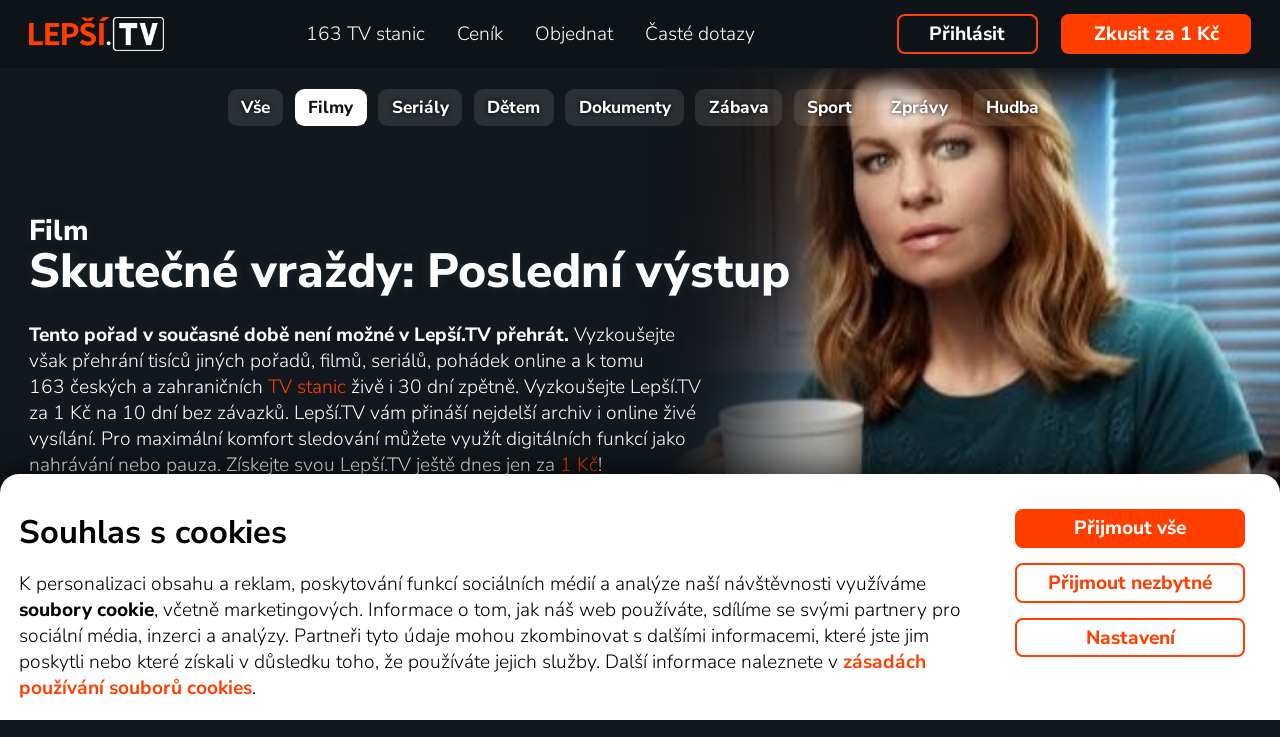

--- FILE ---
content_type: text/html; charset=UTF-8
request_url: https://www.xn--lep-tma39c.tv/top_tv/film/skutecne-vrazdy-posledni-vystup-online/
body_size: 57815
content:
<!DOCTYPE html>
<html lang="cs" class="page-origin-web --origin-web page-handle-normal --handle-normal  abc-test-homepage-1">
    <head>
                <meta charset="UTF-8">
        <link
            rel="preload"
            href="/web/plugin/font-nunito-sans/source/pe0AMImSLYBIv1o4X1M8ce2xCx3yop4tQpF_MeTm0lfUVwoNnq4CLz0_kJ3xzA.woff2"
            as="font"
            type="font/woff2"
            crossorigin>
        <link
            rel="preload"
            href="/web/plugin/font-nunito-sans/source/pe0AMImSLYBIv1o4X1M8ce2xCx3yop4tQpF_MeTm0lfUVwoNnq4CLz0_kJPxzGOF.woff2"
            as="font"
            type="font/woff2"
            crossorigin>

        <link href="/web/plugin/font-nunito-sans/font-face.css" rel="stylesheet">

        <link rel="preconnect" href="https://www.googletagmanager.com" crossorigin />
        
        <base href="/web/" />
        <title>Film Skutečné vraždy: Poslední výstup (2018) | Lepší.TV</title>
         
		            <link rel="apple-touch-icon" sizes="180x180" href="/web/page-site/imgs/favicon4/cz/apple-touch-icon.png" />
            <link rel="icon" type="image/png" sizes="32x32" href="/web/page-site/imgs/favicon4/cz/favicon-32x32.png" />
            <link rel="icon" type="image/png" sizes="16x16" href="/web/page-site/imgs/favicon4/cz/favicon-16x16.png" />
            <link rel="icon" type="image/png" sizes="512x512" href="/web/page-site/imgs/favicon4/cz/android-chrome-512x512.png" />
            <link rel="icon" type="image/png" sizes="192x192" href="/web/page-site/imgs/favicon4/cz/android-chrome-192x192.png" />
            <link rel="icon" href="/web/page-site/imgs/favicon4/cz/favicon.ico" />
            <meta name="msapplication-TileColor" content="#ffffff" />
            <meta name="msapplication-TileImage" content="/web/page-site/imgs/favicon4/cz/android-chrome-192x192.png" />
            <meta name="theme-color" content="#ff3e00" />
                
        <meta name="viewport" content="width=device-width, initial-scale=1">
        
        <meta name="description" content="Přehrajte si film Skutečné vraždy: Poslední výstup (2018) online anebo ho sledujte naživo na TV stanici JOJ Cinema, Prima MAX. Vyberte si i další filmy online z kategorie Mysteriózní, Drama, Krimi nebo si prohlédněte kompletní videotéku Lepší.TV s více než 650 tituly. Bavte se s Lepší.TV!" />
                <meta property="og:type" content="video.movie" />
                        <meta property="og:description" content="Přehrajte si film Skutečné vraždy: Poslední výstup (2018) online anebo ho sledujte naživo na TV stanici JOJ Cinema, Prima MAX. Vyberte si i další filmy online z kategorie Mysteriózní, Drama, Krimi nebo si prohlédněte kompletní videotéku Lepší.TV s více než 650 tituly. Bavte se s Lepší.TV!" />
                        <meta property="og:title" content="Film Skutečné vraždy: Poslední výstup (2018)" />
                <meta property="og:logo" content="https://www.xn--lep-tma39c.tv/web/page-site/imgs/logo/lepsitv_oranz_bile.png?v=5" />
                <meta property="og:locale" content="cs_CZ" />
                <meta property="og:site_name" content="Lepší.TV" />
        
                <meta property="og:image" content="https://d17.gonet.tv/api/obr/porad_a477e617dccd26dd1e7c316bfbc48852-960.jpg" />
                <meta property="og:image:type" content="image/jpeg" /> 
                                        <meta property="og:image:alt" content="Skutečné vraždy: Poslední výstup" /> 
                        
                <meta property="video:actor" content="Candace Cameron Bureová" />
                <meta property="video:actor" content="Yannick Bisson" />
                <meta property="video:actor" content="Marilu Hennerová" />
                <meta property="video:actor" content="Robin Dunne" />
                <meta property="video:actor" content="Miranda Frigonová" />
                <meta property="video:actor" content="Peter Benson" />
                <meta property="video:director" content="Martin Wood" />
                <meta property="video:writer" content="Charlaine Harris" />
                <meta property="video:writer" content="Teena Booth" />
                <meta property="video:tag" content="Mysteriózní" />
                <meta property="video:tag" content="Drama" />
                <meta property="video:tag" content="Krimi" />
                <meta property="video:release_date" content="2018" />
                <meta property="video:duration" content="5400" />
                
                <link rel="canonical" href="https://www.xn--lep-tma39c.tv/top_tv/film/skutecne-vrazdy-posledni-vystup-online/" />
        <meta property="og:url" content="https://www.xn--lep-tma39c.tv/top_tv/film/skutecne-vrazdy-posledni-vystup-online/" />
                                <meta name="seznam-wmt" content="v1xTsZPvkyJXxzVWnRZluq2OqiPnL71D" />
        
                <meta name="facebook-domain-verification" content="6r4omhuls7jgcqaskfyxjq19kld1dz" />
                <meta name="facebook-domain-verification" content="jm8uu5ud6uw0zfywgt3qtodpbijnwq" />
        <meta name="google-site-verification" content="hM96ckwlgtdUqMBhvcANhNgFW_EzH8uSBerY0vmEqW4" />
        
                
        <link rel="sitemap" type="application/xml" title="Sitemap" href="https://www.xn--lep-tma39c.tv/web/folder/sitemap_index.xml" />
        
        <script data-keephead="1">
                  dataLayer = [{"ad_storage":"denied","analytics_storage":"denied"},{"event":"page_view","login":false,"sluzbaZeme":"cz"},{"event":"view_item","items":[{"id":"program\/film\/skutecne-vrazdy-posledni-vystup","google_business_vertical":"custom"}]},{"event":"cj_pageview","cj_pagetype":"productDetail","cj_enterprise":"1564790","cj_tagid":"384139840646"}];
                  </script>
        
                
        <!-- Google Tag Manager -->
        <script data-keephead="1">(function(w,d,s,l,i){w[l]=w[l]||[];w[l].push({'gtm.start':
        new Date().getTime(),event:'gtm.js'});var f=d.getElementsByTagName(s)[0],
        j=d.createElement(s),dl=l!='dataLayer'?'&l='+l:'';j.async=true;j.src=
        'https://www.googletagmanager.com/gtm.js?id='+i+dl;f.parentNode.insertBefore(j,f);
        })(window,document,'script','dataLayer','GTM-KPXMW3T');</script>
        <!-- End Google Tag Manager -->
        
                        
                  <!-- Smartsupp Live Chat script -->
            
        		
        
        
            <link rel="stylesheet" type="text/css" href="plugin/animate/animate_bold.css?2">
        
            
            
        
                
                <link type="text/css" rel="preload stylesheet" as="style" href="plugin/font-awesome/css/font-awesome.min.css?v=2" />
            
            
            
            
            <link type="text/css" rel="preload stylesheet" as="style" href="plugin/spinner/spinner.css">
        
            
            <link type="text/css" rel="preload stylesheet" as="style" href="plugin/scrolltop/jquery.scrolltop.css?v=4" />
        <link href="plugin/font/Source_Sans_Pro.css?v=4" rel="stylesheet" />
            
            <link rel="stylesheet" type="text/css" href="plugin/slick/slick.css">
        
            <link rel="stylesheet" href="https://cdn.jsdelivr.net/npm/swiper@12/swiper-bundle.min.css">
            
        
            <link rel="stylesheet" type="text/css" href="plugin/tooltipster/dist/css/tooltipster.bundle.min.css" />
        
          
            
            <link rel="stylesheet" type="text/css" href="temp/sources/page-site-index-index_css_dark1.css?v=176823690399">
            
            
            
            
            
        <style>body{font-max: 'Source Sans Pro',sans-serif!important;}</style>
            
        

            <link rel="stylesheet" type="text/css" href="temp/sources/page-site-content_toptv-content_toptv_css_dark1.css?v=176794402599">
            <link rel="stylesheet" type="text/css" href="temp/sources/page-site-content_homepage-content_homepage2_css_dark1.css?v=176830741099">
            <link rel="stylesheet" type="text/css" href="temp/sources/page-site-content_toptv-content_toptv_css_2025.css?v=176537062799">
            <link rel="stylesheet" type="text/css" href="temp/sources/page-site-content_toptv-theme-theme-section.css?v=176797179199">
            
            
<link type="text/css" rel="preload stylesheet" as="style" href="temp/sources/page-site-content_prednosti-content_prednosti.css?v=176796732799">


            
            <link rel="stylesheet" type="text/css" href="temp/sources/page-site-content_order-content_order_css_dark1b.css?v=176303415399">
            <link rel="stylesheet" type="text/css" href="temp/sources/page-site-content_order-content_order_css_dark1b_generate3.css?v=176837860299">
            <link rel="stylesheet" type="text/css" href="temp/sources/page-site-content_order-content_order_css_dark1b_new.css?v=175888888999">
            <link rel="stylesheet" type="text/css" href="temp/sources/page-site-content_terms-content_terms_css_dark1.css?v=174945238999">
            <link rel="stylesheet" type="text/css" href="temp/sources/page-site-content_order-content_order_css_nemobil.css?v=175197214799">
            <link rel="stylesheet" type="text/css" href="temp/sources/page-site-content_order-content_order_css_mobil.css?v=176537300199">
            <link rel="stylesheet" type="text/css" href="temp/sources/page-site-content_order-content_order3_css.css?v=176615355099">
            
            
            
        
<link type="text/css" rel="preload stylesheet" as="style" href="temp/sources/page-site-content_vyhody-content_vyhody_v2.css?v=176829947199">

<link type="text/css" rel="preload stylesheet" as="style" href="temp/sources/page-site-content_stanice-content_stanice.css?v=174945238999">

<link type="text/css" rel="preload stylesheet" as="style" href="temp/sources/page-site-content_videoteka-content_videoteka.css?v=176769456699">
<link type="text/css" rel="preload stylesheet" as="style" href="temp/sources/page-site-content_funguje-content_funguje.css?v=176823687599">


<link rel="stylesheet" fetchpriority="low" href="temp/sources/page-site-content_muzete_zkusit-content_muzete_zkusit.css?v=176795141699">
<link type="text/css" rel="preload stylesheet" as="style" href="temp/sources/page-site-content_faq-content_faq.css?v=174945238899">

            <link rel="stylesheet" type="text/css" href="temp/sources/page-site-content_recenze-content_recenze_css.css?v=176823688599">
            
        
<link type="text/css" rel="preload stylesheet" as="style" href="temp/sources/page-site-footer-footer_css_dark1.css?v=176796635099">

            <link rel="stylesheet" type="text/css" href="temp/sources/page-site-consent-consent_css.css?v=175731663999">   
            
        

            <link rel="stylesheet" type="text/css" href="temp/sources/page-site-menu-menu_css_dark1.css?v=176796635099"> 
        

            <link type="text/css" rel="preload stylesheet" as="style" href="temp/sources/page-site-login-login_css_dark1.css?v=176224193499">
            
            
        
        
                
                <script type="application/ld+json" data-keephead="1">
        {
    "@type": "Movie",
    "name": "Skute\u010dn\u00e9 vra\u017edy: Posledn\u00ed v\u00fdstup",
    "url": "https:\/\/www.xn--lep-tma39c.tv\/top_tv\/film\/skutecne-vrazdy-posledni-vystup-online\/",
    "description": "Do m\u011bsta se sj\u00ed\u017ed\u00ed filmov\u00fd \u0161t\u00e1b, aby zde nato\u010dil film inspirovan\u00fd knihovnic\u00ed Aurorou. Kr\u00e1tce pot\u00e9 je nalezena hlavn\u00ed here\u010dka mrtv\u00e1. Nyn\u00ed je na skute\u010dn\u00e9 Auro\u0159e, aby pomohla policist\u016fm vra\u017edu vy\u0161et\u0159it.",
    "dateCreated": "2018",
    "countryOfOrigin": [
        {
            "@type": "Country",
            "name": "USA"
        }
    ],
    "genre": "Mysteri\u00f3zn\u00ed, Drama, Krimi",
    "image": "https:\/\/d17.gonet.tv\/api\/obr\/porad_booklet_ed9b7feb54cbec2ac2b6674aeb9c575c-960.jpg",
    "director": [
        {
            "@type": "Person",
            "name": "Martin Wood"
        }
    ],
    "actor": [
        {
            "@type": "Person",
            "name": "Candace Cameron Bureov\u00e1"
        },
        {
            "@type": "Person",
            "name": "Yannick Bisson"
        },
        {
            "@type": "Person",
            "name": "Marilu Hennerov\u00e1"
        },
        {
            "@type": "Person",
            "name": "Robin Dunne"
        },
        {
            "@type": "Person",
            "name": "Miranda Frigonov\u00e1"
        },
        {
            "@type": "Person",
            "name": "Peter Benson"
        }
    ],
    "aggregateRating": {
        "@type": "AggregateRating",
        "worstRating": 0,
        "bestRating": 100,
        "ratingValue": 68,
        "ratingCount": 1671
    },
    "duration": "PT1H30M",
    "potentialAction": {
        "@type": "WatchAction",
        "target": "https:\/\/www.xn--lep-tma39c.tv\/top_tv\/film\/skutecne-vrazdy-posledni-vystup-online\/?email_akce=sledovat",
        "expectsAcceptanceOf": {
            "@type": "Offer",
            "category": "subscription",
            "eligibleRegion": [
                "BE",
                "BG",
                "CZ",
                "DK",
                "DE",
                "EE",
                "IE",
                "GR",
                "ES",
                "FR",
                "HR",
                "IT",
                "CY",
                "LV",
                "LT",
                "LU",
                "HU",
                "MT",
                "NL",
                "AT",
                "PL",
                "PT",
                "RO",
                "SI",
                "SK",
                "FI",
                "SE"
            ],
            "url": "https:\/\/www.xn--lep-tma39c.tv\/objednavka\/",
            "priceSpecification": {
                "@type": "UnitPriceSpecification",
                "priceCurrency": "CZK",
                "price": "249.00"
            }
        }
    },
    "@context": "https:\/\/schema.org"
}        </script>
                <script type="application/ld+json" data-keephead="1">
        {
    "@type": "WebPage",
    "name": "Film Skute\u010dn\u00e9 vra\u017edy: Posledn\u00ed v\u00fdstup (2018) | Lep\u0161\u00ed.TV",
    "breadcrumb": {
        "@type": "BreadcrumbList",
        "itemListElement": [
            {
                "@type": "ListItem",
                "position": 1,
                "item": "https:\/\/www.xn--lep-tma39c.tv\/",
                "name": "Lep\u0161\u00ed.TV"
            },
            {
                "@type": "ListItem",
                "position": 2,
                "item": "https:\/\/www.xn--lep-tma39c.tv\/top_tv\/",
                "name": "Top tv"
            },
            {
                "@type": "ListItem",
                "position": 3,
                "item": "https:\/\/www.xn--lep-tma39c.tv\/top_tv\/film\/",
                "name": "Film"
            },
            {
                "@type": "ListItem",
                "position": 4,
                "item": "https:\/\/www.xn--lep-tma39c.tv\/top_tv\/film\/skutecne-vrazdy-posledni-vystup-online\/",
                "name": "Skutecne vrazdy posledni vystup online"
            }
        ]
    },
    "@context": "https:\/\/schema.org"
}        </script>
                
    </head>
    
        
    <body class="body_content_toptv  body_content_order_new body_lang_cs body_support_webp theme-2025">
              
        		
        
    	        <!-- Google Tag Manager (noscript) -->
        <noscript><iframe src="https://www.googletagmanager.com/ns.html?id=GTM-KPXMW3T"
        height="0" width="0" style="display:none;visibility:hidden"></iframe></noscript>
        <!-- End Google Tag Manager (noscript) -->
				
        
<div id="menu_wrap" class="">
    <div id="menu" class="menu menu-verze-3">
    <div class="menu_content page-width page-padding-x">
        <a class="menu_toggle menu_displayIcon global_none" title="MENU" href="javascript:page.popup.menu.toggle();">
          <span>Menu</span>
        </a>

        <span class="menu_logo"><a href="https://www.xn--lep-tma39c.tv/" class="menu_itemA"><img src="/web/page-site/imgs/logo/lepsitv_oranz_bile.png?v=5" alt="Lepší.TV" title="Lepší.TV nová dimenze sledování televize"></a></span>
                
        <span class="menu_displayBlock" data-block="all">
            
            <span class="menu_item menu_itemNone menu_scrollShow onlinetv_ShowInlineBlock">
                <a href="https://www.xn--lep-tma39c.tv/" class="menu_itemA onlinetv_selectUnderlineBold "><i class="fa fa-home"></i><span class="menu_itemNone menu_scrollShow">&nbsp;&nbsp;Domů</span></a>
            </span>
                        
            <span class="menu_item"><a href="https://www.xn--lep-tma39c.tv/tv_stanice_online/" class="menu_itemA onlinetv_selectUnderlineBold " ><span class="menu_itemText">
                            	163 TV stanic            	            	            	
            	</span></a></span>
            
            <span class="menu_item"><a href="https://www.xn--lep-tma39c.tv/cenik/" class="menu_itemA onlinetv_selectUnderlineBold " ><span class="menu_itemText">Ceník</span></a></span>
                                          <span class="menu_item"><a href="https://www.xn--lep-tma39c.tv/objednavka/" class="menu_itemA onlinetv_selectUnderlineBold "><span class="menu_itemText">Objednat</span></a></span>
                                                  
                        
            <span class="menu_item onlinetv_hideBlock"><a href="https://www.xn--lep-tma39c.tv/caste_dotazy/" 
                            	class="menu_itemA onlinetv_selectUnderlineBold " >
            	<span class="menu_itemText">Časté dotazy            	</span>
            </a></span>
            
            
                        
                        
                          <span class="order-link-menu">
                <a class="menu_objednat_link content_orangeButton onlinetv_select button-2" href="https://www.xn--lep-tma39c.tv/objednavka/">Zkusit za 1&nbsp;Kč</a>
              </span>
                    </span>

        <span class="menu_login">
                            <a href="javascript:page.account.login();" class="button-1 menu_itemA"><span class="menu_itemText">Přihlásit</span></a>
                        <div id="login" class="login global_none" style="display:none">

	<div data-login="login_prompt" class="login_prompt global_none">
		<div class="login_prompt_child_wrap">
			<div class="login_prompt_child">
				<div class="menu-popup__head">
					<div class="menu-popup__head-left">
						<a class="menu-popup__logo" href="https://www.xn--lep-tma39c.tv/">
							<img class="menu-popup__logo-img" src="/web/page-site/imgs/logo/lepsitv_oranz_bile.png?v=5"
								alt="Lepší.TV" title="Lepší.TV">
						</a>
					</div>
					<div class="menu-popup__head-right">
						<a class="menu-popup__close" href="javascript:page.popup.login.hide();">
							<img class="menu-popup__close-img" src="/web/page-site/menu/imgs/mobil-menu-close-2.png">
						</a>
					</div>
				</div>

				<a href="javascript:page.popup.login.hide();" class="login_prompt_close"><svg width="800px" height="800px" viewBox="0 0 20 20" fill="none" xmlns="http://www.w3.org/2000/svg"><path d="M7.17158 14.2426C6.78106 14.6332 6.14789 14.6332 5.75737 14.2426C5.36684 13.8521 5.36684 13.2189 5.75737 12.8284L12.8284 5.75735C13.219 5.36682 13.8521 5.36682 14.2427 5.75735C14.6332 6.14787 14.6332 6.78104 14.2427 7.17156L7.17158 14.2426Z"/> <path d="M5.75737 7.17152C5.36684 6.781 5.36684 6.14783 5.75737 5.75731C6.14789 5.36679 6.78106 5.36679 7.17158 5.75731L14.2427 12.8284C14.6332 13.2189 14.6332 13.8521 14.2427 14.2426C13.8521 14.6331 13.219 14.6331 12.8284 14.2426L5.75737 7.17152Z"/></svg></a>

				
    
      
  


<div class="login_page2_blocks index_maxWidthMax login_page2_blocks_registration ">
    <div class="login_page2_blocks_child ">
	<div class="login_page2_blocks_child2 ">

	    <div class="login_page2_login keyboard_info">
		    <div class="login_page2_block index_maxWidthBlock  ">
		      	
			    <h2 class="h2">
			      Přihlášení			      			    </h2>
		      
		    <form id="login_page2_form" onsubmit="login.Ajax($(this)); return false;" action="https://www.xn--lep-tma39c.tv/prihlasit/" method="post">
			    <div class="login_page2_table">



			    <div class="new_input_part_contact_full">
				    <div class="new_input_contact_rowFull">
				      <div class="new_input_contact_input">
					      <label>
						    <input id="new_input_email" type="text" name="username" value=""  class="new_input_concat_input onlinetv_selectBorder " onkeyup="global.InputIsEmpty.call(this)" onchange="global.InputIsEmpty.call(this)" onblur="global.InputIsEmpty.call(this)"  onchange="" data-title="Email nebo uživatelské jméno" data-free="true" data-keyboard="num alphal+special emails" data-onenter="password" onblur="">
						    <label class="new_input_concat_label" for="new_input_email"><span data-error class="new_input_contact_error"></span><span class="new_input_concat_labelPlaceholder">Email nebo uživatelské jméno</span></label>
						    <span data-spiner="email" class="fa fa-refresh fa-spin new_input_contact_inputSpin"></span>
					      </label>
				      </div>
				      <div class="global_clear"></div>
				    </div>

				    <div class="new_input_contact_rowFull">
				      <div class="new_input_contact_input">
					    <label>
					      <input id="new_input_password" type="password" name="password"  autocomplete="off" class="new_input_concat_input onlinetv_selectBorder" onkeyup="global.InputIsEmpty.call(this)" onchange="global.InputIsEmpty.call(this)" onblur="global.InputIsEmpty.call(this)" onchange="" data-onenter="submit_complete" data-title="Heslo" onblur="">
					      <label class="new_input_concat_label" for="new_input_password"><span data-error class="new_input_contact_error"></span><span class="new_input_concat_labelPlaceholder">Heslo</span></label>
					      <i class="fa fa-eye new_input_contact_input_oko global_pointer global_none" title="Skrýt heslo" onclick="login.TogglePassword();"></i>
					      <i class="fa fa-eye-slash new_input_contact_input_oko global_pointer " title="Zobrazit heslo" onclick="login.TogglePassword();"></i>
					    </label>
				      </div>
				      <div class="global_clear"></div>
				    </div>
			    </div>
                <div class="login_warning" data-error="notfound">
                    Uživatel nebyl nalezen.<br />
                    <a rel="nofollow" href="https://www.xn--lep-tma39c.tv/zapomenute_heslo/"></a>
                </div>
		<div data-error="email" class="login_warning"></div>
		<div data-error="password" class="login_warning"></div>
			      <div class="global_clear"></div>

			      
				    <div class="login_page2_info_captcha">
				    Z&nbsp;bezpečnostních důvodů je třeba zadat kód z&nbsp;obrázku níže:				    </div>

			      <div class="login_page2_row" data-login="true" data-field="password">
				      <label class="login_page2_name" for="login_form_captcha">
					      Zadejte kód z&nbsp;obrázku				      </label>
				      <div class="login_page2_input">
					      <img src="[data-uri]" class="" 
						    style="max-width:10em;display:inline-block;vertical-align:middle"  />

					      <input id="login_form_captcha" type="text" name="captcha" value="" 
							     data-title="Zadejte kód z obrázku" class="onlinetv_selectBorder onlinetv_selectJump" 
							     data-keyboard="num alphal+special" data-onenter="submit_complete"
							     onchange="if($(this).val()!=login.userCaptcha) $('#login_page2_form [data-error=captcha]').hide();" 
							     onkeyup="if($(this).val()!=login.userCaptcha) $('#login_page2_form [data-error=captcha]').hide();" 
							     style="width:10em;display:inline-block;vertical-align:middle" />
				      </div>
				      <div class="global_clear"></div>
				      <div data-error="captcha" class="login_page2_error"></div>   
			      </div>
			      <div class="global_clear"></div>

			    
			    </div>
			    <div data-keyboard="concat" class="global_none" style="display: none;"></div>
			    <div class="global_clear"></div>

			    
			    <div class="login_page2_buttons">
			      <button type="submit" name="submit_complete" class="button-2-popup content_orangeButtonFull onlinetv_select">
				    <span data-ajax="0">
				      Přihlášení				    </span>
				    <span data-ajax="1" class="global_none">
					<i class="fa fa-spin fa-refresh"></i>
				    </span>
			      </button>
			      					    <a rel="nofollow" href="https://www.xn--lep-tma39c.tv/zapomenute_heslo/" onclick="$(this).attr('href',$(this).attr('href')+'?email='+$('#login_page2_form [name=username]').val());" class="login_page2_forgot_pasword global_hoverGray content_white onlinetv_select link-underline">
					      Neznám heslo				      </a>

			      			    </div>
		      </form>
		    </div>
	    </div>
	    	    <div class="login_page2_registration_wrap">
		    <div class="login_page2_registration">
			    <h2 class="h2">Nová registrace</h2>

			    <div class="login_page2_registration_rows">
				    				    				    					    <div class="login_page2_registration_row">
						    <div class="login_page2_registration_image">
							    <img src="/web/page-site/login/imgs/bile-ikony/tv_station.png" >
						    </div>
						    <div class="login_page2_registration_info">
							    Sledujte <b>163&nbsp;TV stanic</b>, ze kterých si vyberete pořady přesně podle sebe						    </div>
					    </div>
				    					    <div class="login_page2_registration_row">
						    <div class="login_page2_registration_image">
							    <img src="/web/page-site/login/imgs/bile-ikony/movies.png" >
						    </div>
						    <div class="login_page2_registration_info">
							    <b>Objevte tisíce filmů</b>, které se navíc stále obměňují. Vždy tak máte k&nbsp;dispozici něco nového						    </div>
					    </div>
				    					    <div class="login_page2_registration_row">
						    <div class="login_page2_registration_image">
							    <img src="/web/page-site/login/imgs/bile-ikony/back.png" >
						    </div>
						    <div class="login_page2_registration_info">
							    Užijte si bezkonkurenční sledování <b>až 100&nbsp;dní zpětně</b>, díky kterému stihnete opravdu vše						    </div>
					    </div>
				    					    <div class="login_page2_registration_row">
						    <div class="login_page2_registration_image">
							    <img src="/web/page-site/login/imgs/bile-ikony/eu.png" >
						    </div>
						    <div class="login_page2_registration_info">
							    Pusťte se do <b>sledování v&nbsp;celé EU</b> a&nbsp;na jakémkoli zařízení. Televizi, mobilu, tabletu i&nbsp;počítači						    </div>
					    </div>
				    				    <br>
			    </div>
				<button onclick="location.href='https://www.xn--lep-tma39c.tv/objednavka/'" class="onlinetv_select button-2-popup content_orangeButtonFull">
										    Registrovat&nbsp;a&nbsp;vyzkoušet bez&nbsp;závazku&nbsp;za&nbsp;1&nbsp;Kč				    
					          
				</button>
		    </div>
	    </div>
	    	</div>
    </div>
</div>




			</div>
		</div>
	</div>
</div>


        </span>

                <span class="menu_objednat">
            <a 
              class="menu_objednat_link content_orangeButton onlinetv_select button-2"
              href="https://www.xn--lep-tma39c.tv/objednavka/"
            >Zkusit za 1&nbsp;Kč</a>
        </span>
                
        <div class="global_clear"></div>
    </div>
</div>

</div>


<div class="index_content">

	  <div class="index_content_body">
    <div id="content_toptv">

    <div class="content-toptv__header">
        <nav class="content-toptv__nav">
    <div class="content-toptv__nav-wrap">
        <div class="content-toptv__nav-items">
                            <a class="content-toptv__nav-item"
                    href="https://www.xn--lep-tma39c.tv/top_tv/">Vše</a>
                            <a class="content-toptv__nav-item content-toptv__nav-item--active"
                    href="https://www.xn--lep-tma39c.tv/top_tv/film/">Filmy</a>
                            <a class="content-toptv__nav-item"
                    href="https://www.xn--lep-tma39c.tv/top_tv/serial/">Seriály</a>
                            <a class="content-toptv__nav-item"
                    href="https://www.xn--lep-tma39c.tv/top_tv/detem/">Dětem</a>
                            <a class="content-toptv__nav-item"
                    href="https://www.xn--lep-tma39c.tv/top_tv/dokument/">Dokumenty</a>
                            <a class="content-toptv__nav-item"
                    href="https://www.xn--lep-tma39c.tv/top_tv/zabava/">Zábava</a>
                            <a class="content-toptv__nav-item"
                    href="https://www.xn--lep-tma39c.tv/top_tv/sport/">Sport</a>
                            <a class="content-toptv__nav-item"
                    href="https://www.xn--lep-tma39c.tv/top_tv/zpravy/">Zprávy</a>
                            <a class="content-toptv__nav-item"
                    href="https://www.xn--lep-tma39c.tv/top_tv/hudba/">Hudba</a>
                    </div>
    </div>
</nav>
    </div>

    
<div class="content_toptv2 page-width page-padding-x">
	
	<div class="content_toptv2_top content_toptv2_top-vetsi content_toptv2_top-withobr content_toptv2_top-porad">    	
    
      <h1 class="content_toptv2_title content_toptv2_title_h1 content_toptv2_title_h1--desktop">
      		          		Film <div class="content_toptv2_title_h1_title">Skutečné vraždy: Poslední výstup</div>          	      </h1>

	  <h1 class="content_toptv2_title content_toptv2_title_h1 content_toptv2_title_h1--mobil">
      		          		Film <div class="content_toptv2_title_h1_title">Skutečné vraždy: Poslední výstup</div>          	      </h1>

      <div class="content_toptv2_imgwrap1 content_toptv2_imgwrap1_trailer">
        <div class="content_toptv2_imgwrap2">
          <img class="content_toptv2_img" src="https://d17.gonet.tv/api/obr/porad_a477e617dccd26dd1e7c316bfbc48852-960.jpg"
           alt="Film Skutečné vraždy: Poslední výstup" style="object-fit: cover; object-position: 50% 15.5%;"  />
                      
        </div>
          
                  
    	</div>
      
    	<div class="content_toptv2_info">
    	<b>Tento pořad v&nbsp;současné době není možné v&nbsp;Lepší.TV přehrát.</b> Vyzkoušejte však přehrání tisíců jiných pořadů, filmů, seriálů, pohádek  online a&nbsp;k tomu 163&nbsp;českých a&nbsp;zahraničních <a href="https://www.xn--lep-tma39c.tv/tv_stanice_online/" class="toptv_odkaz2">TV stanic</a> živě i&nbsp;30&nbsp;dní zpětně. Vyzkoušejte Lepší.TV za 1&nbsp;Kč na 10 dní bez závazků. Lepší.TV vám přináší nejdelší archiv i&nbsp;online živé vysílání. Pro maximální komfort sledování můžete využít digitálních funkcí jako nahrávání nebo pauza. Získejte svou Lepší.TV ještě dnes jen za <a href="https://www.xn--lep-tma39c.tv/objednavka/" class="global_underline1Px global_nowrap">1&nbsp;Kč</a>!    	
    	    	
    	</div>
    	
    	<div class="content_toptv2_buttons">
	   
	    	    
	    
    	    	
    	    	
    		

      				
        <div class="head_buttonmain_align">  
	<a onclick="$.cookie('vybrano_iptv_zaklad', 'mesic', {expires: global.CookieExpiresS(10), path: '/'});" href="https://www.xn--lep-tma39c.tv/objednavka/" class="head_buttonmain head_buttonmain-toptv onlinetv_select  ">
          <span class="head_buttonmain_action_wrap">
							<span class="head_buttonmain_action">
										<span class="">
						<b class="head_buttonmain_fullfont">
							Vyzkoušet za 1&nbsp;Kč						</b>
						<br /><span class="head_sliderButtonsSmall">bez závazku</span>					</span>
					<i class="fa fa-chevron-right"></i>				</span>
						  
			            <span class="head_buttonmain_second">
			
			    			
    			<span class="head_buttonmain_info head_icon_button">
				                    	<span class="head_buttonmain_info_big">5103</span><br />
                    <span class="head_buttonmain_info_white">filmů</span>
                                  </span>
                
                <span class="head_buttonmain_seperate"><span class="head_buttonmain_seperate_item"></span></span>
			
						                <span class="head_buttonmain_info">
                    <span class="head_buttonmain_info_big">163</span><br />
                    <span class="head_buttonmain_info_white">TV stanic</span>
                </span>
                <span class="head_buttonmain_seperate"><span class="head_buttonmain_seperate_item"></span></span>
			                <span class="head_buttonmain_info head_icon_button">
                    <span class="head_buttonmain_info_big"><sub>až</sub>100</span><br />
                    <span class="head_buttonmain_info_white"> dní zpětně</span>
                </span>
                
						
			            
                        
                        
            <span class="head_buttonmain_seperate head_icon_button_devices head_buttonmain_info-nomobile"><span class="head_buttonmain_seperate_item"></span></span>
            <span class="head_buttonmain_info head_icon_button head_icon_button head_icon_button_devices head_buttonmain_info-nomobile">
                 <img src="/web/page-site/imgs/dark/zarizeni_orange.png" class="head_buttonmain_info_imgfull" alt="Sledujte kdekoliv v&nbsp;televizi, počítači i&nbsp;mobilu" title="Sledujte kdekoliv v televizi, počítači i mobilu" />
							<br>
					<span class="head_buttonmain_info_white">kdekoli</span>
            </span>
			
            <!--span class="head_buttonmain_seperate head_icon_button head_icon_button_eu head_buttonmain_info-nomobile"><span class="head_buttonmain_seperate_item"></span></span>
            <span class="head_buttonmain_info head_icon_button head_icon_button head_icon_button_eu head_buttonmain_info-nomobile">
                 <img src="/web/page-site/imgs/dark/eu_orange.png" class="head_buttonmain_info_imgfull" alt="EU" title="EU" />
            </span-->
            
                        </span>
          </span>
							            </a>
	    
	    
				
					  
		
		</div>
                	    	</div>
      
    </div>
    	
    <div class="content_toptv2_sekce_wrap">

    	<section class="content_toptv2_sekce content_toptv2_sekce-twice">
    	
    		<h3 class="content_toptv2_sekce_nadpis">
    			Informace o&nbsp;filmu: Skutečné vraždy: Poslední výstup    		</h3>
    		
    		<div class="content_toptv2_sekce_obsah content_toptv2_sekce_obsah-info page-padding-x">
        	
            	        		        		        		<div>
            		Do města se sjíždí filmový štáb, aby zde natočil film inspirovaný knihovnicí Aurorou. Krátce poté je nalezena hlavní herečka mrtvá. Nyní je na skutečné Auroře, aby pomohla policistům vraždu vyšetřit.            	</div>
            	            	<hr />
            	            	
            	        		<div>
        			<b>Originální název: </b> <h2 style="display:inline;font-size:inherit;margin:0;padding:0;font-weight:inherit">Last Scene Alive: An Aurora Teagarden Mystery</h2>
            	</div>
        		        	
        		        		        <div>
                    		<b>Žánr: </b> <a href="https://www.xn--lep-tma39c.tv/top_tv/film/mysteriozni/">Mysteriózní</a>, <a href="https://www.xn--lep-tma39c.tv/top_tv/film/drama/">Drama</a>, <a href="https://www.xn--lep-tma39c.tv/top_tv/film/krimi/">Krimi</a>                    	</div> 
        		                		        <div>
                    		<b>Režie: </b> <a href="https://www.xn--lep-tma39c.tv/top_tv/martin-wood/">Martin Wood</a>                    	</div> 
        		                		        <div>
                    		<b>Hrají a&nbsp;postavy: </b> <a href="https://www.xn--lep-tma39c.tv/top_tv/candace-cameron-bureova/">Candace Cameron Bureová</a>, <a href="https://www.xn--lep-tma39c.tv/top_tv/yannick-bisson/">Yannick Bisson</a>, <a href="https://www.xn--lep-tma39c.tv/top_tv/marilu-hennerova/">Marilu Hennerová</a>, <a href="https://www.xn--lep-tma39c.tv/top_tv/robin-dunne/">Robin Dunne</a>, <a href="https://www.xn--lep-tma39c.tv/top_tv/miranda-frigonova/">Miranda Frigonová</a>, <a href="https://www.xn--lep-tma39c.tv/top_tv/peter-benson/">Peter Benson</a>                    	</div> 
        		                		        <div>
                    		<b>Scénář: </b> <a href="https://www.xn--lep-tma39c.tv/top_tv/charlaine-harris/">Charlaine Harris</a>, <a href="https://www.xn--lep-tma39c.tv/top_tv/teena-booth/">Teena Booth</a>                    	</div> 
        		                		        <div>
                    		<b>Země: </b> <a href="https://www.xn--lep-tma39c.tv/top_tv/film/usa/">USA</a>                    	</div> 
        		                	
            	            	
            	        		<div>
            		<b>Rok výroby: </b>
            		<a href="https://www.xn--lep-tma39c.tv/top_tv/film/2018/">2018</a>            		 
            	</div>
            	        	
            	        		<div>
            		<b>Hodnocení: </b> 
            		
            		            		<span>68 %</span>
            		            		
            		            		
            	</div>
            	        	
        	
            	            		<div class="content_toptv_porad_tvs">
                	<b>Vysíláno na:</b> <a href="https://www.xn--lep-tma39c.tv/tv_stanice_online/joj-cinema/"><img src="https://xn--lep-tma39c.tv/api/loga/v2/joj_cinema.png" alt="JOJ Cinema" title="JOJ Cinema" /></a> <a href="https://www.xn--lep-tma39c.tv/tv_stanice_online/prima-max/"><img src="https://xn--lep-tma39c.tv/api/loga/v2/prima_max.png" alt="Prima MAX" title="Prima MAX" /></a>                	</div>
            	            	
            	                	<div class="content_toptv_porad_tvs">
                	<b>Stanice dostupné v&nbsp;balíčcích: </b>
                	<a href="https://www.xn--lep-tma39c.tv/mini/">MINI (7&nbsp;dní zpětně)</a>, <a href="https://www.xn--lep-tma39c.tv/tv_stanice_online/">KLASIK (7&nbsp;dní zpětně)</a>, <a href="https://www.xn--lep-tma39c.tv/lepsitv_top/">TOP (7&nbsp;dní zpětně)</a>                	</div>
        		        		
            	        	

				            	
    		</div>
    	
    	
    	</section>
    	
    	    	
    	
		<section class="content_toptv2_sekce">
    	
    		<h3 class="content_toptv2_sekce_nadpis" title="Podobné filmy jako Skutečné vraždy: Poslední výstup">
    			Podobné filmy    		</h3>
    		
    		<div class="content_toptv2_sekce_obsah">
    		
    		<!-- 
        	 --><!-- 
        	 --><a class="content_toptv_porad" href="https://www.xn--lep-tma39c.tv/top_tv/film/la-mule-online/" title="La mule">
        	            
                <div class="prehled_item_left_img2">
                
                	<img src="https://n62.gonet.tv/api/obr/porad_bookletX_3e51d6a259a8d52cd53f7362ea37a84c-600.jpg" alt="La mule" class="prehled_item_left_img" 
                	style="object-fit: cover; object-position: 50% 50%;" />
                	
                    <div class="prehled_item_left_bottom">
        	    		<div class="prehled_item_left_bottom_title"><div class="global_elipsis">La mule</div></div>
        	    	</div>
        	    	
        	    	                        
                </div>
                
        	</a><!-- 
        	 
        	 --><!-- 
        	 --><!-- 
        	 --><a class="content_toptv_porad" href="https://www.xn--lep-tma39c.tv/top_tv/film/logan-lucky-online/" title="Logan Lucky">
        	            
                <div class="prehled_item_left_img2">
                
                	<img src="https://d17.gonet.tv/api/obr/porad_bookletX_caab53e4f78e238024ea7095d4d3d929-600.jpg" alt="Logan Lucky" class="prehled_item_left_img" 
                	style="object-fit: cover; object-position: 50% 14%;" />
                	
                    <div class="prehled_item_left_bottom">
        	    		<div class="prehled_item_left_bottom_title"><div class="global_elipsis">Logan Lucky</div></div>
        	    	</div>
        	    	
        	    	                        
                </div>
                
        	</a><!-- 
        	 
        	 --><!-- 
        	 --><!-- 
        	 --><a class="content_toptv_porad" href="https://www.xn--lep-tma39c.tv/top_tv/film/skutecne-vrazdy-hra-na-schovavanou-13-online/" title="Skutečné vraždy: Hra na schovávanou (13)">
        	            
                <div class="prehled_item_left_img2">
                
                	<img src="https://n62.gonet.tv/api/obr/porad_c330803cdd9e6272ec3703e44801e430-600.jpg" alt="Skutečné vraždy: Hra na schovávanou (13)" class="prehled_item_left_img" 
                	style="object-fit: cover; object-position: 50% 27.5%;" />
                	
                    <div class="prehled_item_left_bottom">
        	    		<div class="prehled_item_left_bottom_title"><div class="global_elipsis">Skutečné vraždy: Hra na schovávanou (13)</div></div>
        	    	</div>
        	    	
        	    	                        
                </div>
                
        	</a><!-- 
        	 
        	 --><!-- 
        	 --><!-- 
        	 --><a class="content_toptv_porad" href="https://www.xn--lep-tma39c.tv/top_tv/film/skutecne-vrazdy-skolni-sraz-14-online/" title="Skutečné vraždy: Školní sraz (14)">
        	            
                <div class="prehled_item_left_img2">
                
                	<img src="https://n62.gonet.tv/api/obr/porad_4e75992b588039e8055d8285dfa41565-600.jpg" alt="Skutečné vraždy: Školní sraz (14)" class="prehled_item_left_img" 
                	style="object-fit: cover; object-position: 50% 75.5%;" />
                	
                    <div class="prehled_item_left_bottom">
        	    		<div class="prehled_item_left_bottom_title"><div class="global_elipsis">Skutečné vraždy: Školní sraz (14)</div></div>
        	    	</div>
        	    	
        	    	                        
                </div>
                
        	</a><!-- 
        	 
        	 --><!-- 
        	 --><!-- 
        	 --><a class="content_toptv_porad" href="https://www.xn--lep-tma39c.tv/top_tv/film/skutecne-vrazdy-divadelni-vecirek-online/" title="Skutečné vraždy: Divadelní večírek">
        	            
                <div class="prehled_item_left_img2">
                
                	<img src="https://n62.gonet.tv/api/obr/porad_booklet_1b018eb93eb1d0156e024420f15da8a0-600.jpg" alt="Skutečné vraždy: Divadelní večírek" class="prehled_item_left_img" 
                	style="object-fit: cover; object-position: 50% 12.5%;" />
                	
                    <div class="prehled_item_left_bottom">
        	    		<div class="prehled_item_left_bottom_title"><div class="global_elipsis">Skutečné vraždy: Divadelní večírek</div></div>
        	    	</div>
        	    	
        	    	                        
                </div>
                
        	</a><!-- 
        	 
        	 --><!-- 
        	 --><!-- 
        	 --><a class="content_toptv_porad" href="https://www.xn--lep-tma39c.tv/top_tv/film/batman-online/" title="Batman">
        	            
                <div class="prehled_item_left_img2">
                
                	<img src="https://d17.gonet.tv/api/obr/porad_bookletX_e5b1fe1b5f29db6937cb93631254f9e2-600.jpg" alt="Batman" class="prehled_item_left_img" 
                	style="object-fit: cover; object-position: 50% 42.5%;" />
                	
                    <div class="prehled_item_left_bottom">
        	    		<div class="prehled_item_left_bottom_title"><div class="global_elipsis">Batman</div></div>
        	    	</div>
        	    	
        	    	                        
                </div>
                
        	</a><!-- 
        	 
        	 --><!-- 
        	 --><!-- 
        	 --><a class="content_toptv_porad" href="https://www.xn--lep-tma39c.tv/top_tv/film/porotce-c-2-online/" title="Porotce č. 2">
        	            
                <div class="prehled_item_left_img2">
                
                	<img src="https://n62.gonet.tv/api/obr/porad_booklet_2eff5ba2d71215a4c35df0a9fb9a3497-600.jpg" alt="Porotce č. 2" class="prehled_item_left_img" 
                	style="object-fit: cover; object-position: 50% 2%;" />
                	
                    <div class="prehled_item_left_bottom">
        	    		<div class="prehled_item_left_bottom_title"><div class="global_elipsis">Porotce č. 2</div></div>
        	    	</div>
        	    	
        	    	                        
                </div>
                
        	</a><!-- 
        	 
        	 --><!-- 
        	 --><!-- 
        	 --><a class="content_toptv_porad" href="https://www.xn--lep-tma39c.tv/top_tv/film/spojenec-online/" title="Spojenec">
        	            
                <div class="prehled_item_left_img2">
                
                	<img src="https://d17.gonet.tv/api/obr/porad_bookletX_8d327130ccafe7f5efc96f4cb23d3a6d-600.jpg" alt="Spojenec" class="prehled_item_left_img" 
                	style="object-fit: cover; object-position: 50% 36.5%;" />
                	
                    <div class="prehled_item_left_bottom">
        	    		<div class="prehled_item_left_bottom_title"><div class="global_elipsis">Spojenec</div></div>
        	    	</div>
        	    	
        	    	                        
                </div>
                
        	</a><!-- 
        	 
        	 -->    
    		</div>

		    
    
    </section>
    	
</div>
</div>    
        


<style>
	
.content_offer_prompt {
	padding: 0.7em;
	font-size: 1.5em;
	border: solid #ff3e00 3px;
	box-sizing: border-box;
	left: 50%;
	width: 23em;
	top: 20em;
	top: 20vh;
	position: fixed;
	background: #282828;
	color: white;
	z-index: 200;
	font-weight: lighter;
	max-width: 94%;
	transform: translateX(-50%);
}


.content_offer_prompt p {
	margin: 0.5em 1.2em 1em 1.2em;
}

.content_offer_prompt div {
	text-align:center;
}

.content_offer_prompt_buttons {
	white-space: normal;
        font-size: 0.75em;
}
.content_offer_prompt_buttons a {
    margin-bottom: 1em;
}
</style>

<div class="content_offer_prompt content_offer_prompt_pack global_none" style="display:none">
  <p>
    Pro přehrání pořadu nebo stanice je nutné mít předplacený vyšší programový balíček.  </p>
  <div class="content_offer_prompt_buttons">
          <a href="https://www.xn--lep-tma39c.tv/uzivatel/sluzby/?tab=dalsi_obdobi&objednat_display=%BALICEK%" class="content_orangeButton onlinetv_select">Objednat vyšší programový balíček</a>
        &nbsp; 
    <a href="javascript:;" onclick="content_offer.ClosePrompt(); return false;" class="content_orangeButtonInvert onlinetv_selectBackground">Zavřít</a>
  </div>
</div>

<div class="content_offer_prompt content_offer_prompt_share global_none" style="display:none">
  <p>
    Na Androidu lze tento pořad přehrát přímo v&nbsp;aplikaci.  </p>
  <div class="content_offer_prompt_buttons">
    <a href="javascript:;" onclick="content_offer.OpenApllication(); return false;" class="content_orangeButton onlinetv_selectBackground">Otevřít aplikaci</a>
    &nbsp; 
    <a href="javascript:;" onclick="content_offer.ClosePrompt(); return false;" class="content_orangeButtonInvert onlinetv_selectBackground">Zavřít</a>
  </div>
</div>


            <div class="podstranky-prednosti">
            
<div class="content-prednosti">
    <div class="content-prednosti__collection">
                    <div class="content-prednosti__collection-group">
                                    <div class="content-prednosti__collection-item" data-data="{&quot;title&quot;:&quot;Bez &lt;br \/&gt;\r\nz\u00e1vazku&quot;,&quot;info&quot;:&quot;S&amp;nbsp;Lep\u0161\u00ed.TV nemus\u00edte podepisovat \u017e\u00e1dn\u00e9 smlouvy nebo se v\u00e1zat na dlouh\u00e9 obdob\u00ed. Slu\u017ebu m\u016f\u017eete kdykoli jednodu\u0161e zru\u0161it.&quot;,&quot;image&quot;:&quot;\/folder\/bile_piktogramy\/imgs\/piktogram-692816b7789eb.png&quot;,&quot;pozice&quot;:0}">
                        <div class="content-prednosti__collection-item-wrap">
                            <span class="content-prednosti__collection-item-pictogram">
                                <img class="content-prednosti__collection-item-pictogram-img" src="/folder/bile_piktogramy/imgs/piktogram-692816b7789eb.png">
                            </span>
                            <span class="content-prednosti__collection-item-title">Bez <br />
závazku</span>
                        </div>
                    </div>
                                    <div class="content-prednosti__collection-item" data-data="{&quot;title&quot;:&quot;Nejdel\u0161\u00ed zp\u011btn\u00e9&lt;br \/&gt;\r\nzhl\u00e9dnut\u00ed&quot;,&quot;info&quot;:&quot;Nesp\u011bchejte k televizi. V\u0161echny po\u0159ady na v\u00e1s po\u010dkaj\u00ed a\u017e 100&amp;nbsp;dn\u00ed zp\u011btn\u011b. S Lep\u0161\u00ed.TV v\u00e1m u\u017e nikdy nic neute\u010de.&quot;,&quot;image&quot;:&quot;\/folder\/bile_piktogramy\/imgs\/piktogram-692812881b782.png&quot;,&quot;pozice&quot;:1}">
                        <div class="content-prednosti__collection-item-wrap">
                            <span class="content-prednosti__collection-item-pictogram">
                                <img class="content-prednosti__collection-item-pictogram-img" src="/folder/bile_piktogramy/imgs/piktogram-692812881b782.png">
                            </span>
                            <span class="content-prednosti__collection-item-title">Nejdelší zpětné<br />
zhlédnutí</span>
                        </div>
                    </div>
                                    <div class="content-prednosti__collection-item" data-data="{&quot;title&quot;:&quot;Pro ka\u017ed\u00e9&lt;br \/&gt;\r\nza\u0159\u00edzen\u00ed&quot;,&quot;info&quot;:&quot;A\u0165 u\u017e jste doma u televize, na cest\u00e1ch s&amp;nbsp;notebookem nebo u baz\u00e9nu\u00a0s&amp;nbsp;mobilem, s&amp;nbsp;Lep\u0161\u00ed.TV m\u00e1te z\u00e1bavu v\u017edy po ruce.&quot;,&quot;image&quot;:&quot;\/folder\/bile_piktogramy\/imgs\/piktogram-6928131761e2b.png&quot;,&quot;pozice&quot;:2}">
                        <div class="content-prednosti__collection-item-wrap">
                            <span class="content-prednosti__collection-item-pictogram">
                                <img class="content-prednosti__collection-item-pictogram-img" src="/folder/bile_piktogramy/imgs/piktogram-6928131761e2b.png">
                            </span>
                            <span class="content-prednosti__collection-item-title">Pro každé<br />
zařízení</span>
                        </div>
                    </div>
                            </div>
                    <div class="content-prednosti__collection-group">
                                    <div class="content-prednosti__collection-item" data-data="{&quot;title&quot;:&quot;9674&amp;nbsp;film\u016f&lt;br \/&gt;\r\na seri\u00e1l\u016f&quot;,&quot;info&quot;:&quot;Sledujte kino trh\u00e1ky, obl\u00edben\u00e9 seri\u00e1ly, dokumenty i poh\u00e1dky pro d\u011bti. Bez p\u0159\u00edplatku a nav\u00edc v \u010de\u0161tin\u011b.&quot;,&quot;image&quot;:&quot;\/folder\/bile_piktogramy\/imgs\/piktogram-692813b82775d.png&quot;,&quot;pozice&quot;:3}">
                        <div class="content-prednosti__collection-item-wrap">
                            <span class="content-prednosti__collection-item-pictogram">
                                <img class="content-prednosti__collection-item-pictogram-img" src="/folder/bile_piktogramy/imgs/piktogram-692813b82775d.png">
                            </span>
                            <span class="content-prednosti__collection-item-title">9674&nbsp;filmů<br />
a seriálů</span>
                        </div>
                    </div>
                                    <div class="content-prednosti__collection-item" data-data="{&quot;title&quot;:&quot;Vysok\u00e1&lt;br \/&gt;\r\nkvalita&quot;,&quot;info&quot;:&quot;Lep\u0161\u00ed.TV p\u0159in\u00e1\u0161\u00ed \u0161pi\u010dkov\u00fd obraz i&amp;nbsp;zvuk, abyste si mohli u\u017e\u00edt sv\u00e9 obl\u00edben\u00e9 po\u0159ady naplno a&amp;nbsp;bez kompromis\u016f.&quot;,&quot;image&quot;:&quot;\/folder\/bile_piktogramy\/imgs\/piktogram-692814609cf37.png&quot;,&quot;pozice&quot;:4}">
                        <div class="content-prednosti__collection-item-wrap">
                            <span class="content-prednosti__collection-item-pictogram">
                                <img class="content-prednosti__collection-item-pictogram-img" src="/folder/bile_piktogramy/imgs/piktogram-692814609cf37.png">
                            </span>
                            <span class="content-prednosti__collection-item-title">Vysoká<br />
kvalita</span>
                        </div>
                    </div>
                                    <div class="content-prednosti__collection-item" data-data="{&quot;title&quot;:&quot;Kdekoli&lt;br \/&gt;\r\nv EU&quot;,&quot;info&quot;:&quot;S&amp;nbsp;Lep\u0161\u00ed.TV v\u00e1m neute\u010de \u017e\u00e1dn\u00fd po\u0159ad. U\u017eijete si svou obl\u00edbenou televizn\u00ed z\u00e1bavu na&amp;nbsp;dovolen\u00e9 nebo na slu\u017eebn\u00ed cest\u011b kdekoli v&amp;nbsp;EU.&quot;,&quot;image&quot;:&quot;\/folder\/bile_piktogramy\/imgs\/piktogram-693fc8289d813.png&quot;,&quot;pozice&quot;:5}">
                        <div class="content-prednosti__collection-item-wrap">
                            <span class="content-prednosti__collection-item-pictogram">
                                <img class="content-prednosti__collection-item-pictogram-img" src="/folder/bile_piktogramy/imgs/piktogram-693fc8289d813.png">
                            </span>
                            <span class="content-prednosti__collection-item-title">Kdekoli<br />
v EU</span>
                        </div>
                    </div>
                            </div>
            </div>
</div>        </div>

        <div class="content-balicky" data-magnet="on" data-magnet-correct="0">
            <div class="content-balicky__wrap">
				<div class="content-balicky__content">
					<h2 class="content-balicky__nadpis h2">
						Vyberte si to pravé pro vás					</h2>
					<p class="content-balicky__nadpis-dodatek">
						Služby můžete kdykoli jednoduše změnit nebo zrušit. 
Vše je bez závazku.					</p>
				</div>
				<div class="content_hm_modul_wrap content_mobile_padding content_hm_productsWrap">
					
	
<div id="content_ord3" class="content_ord3 content_ord3__main--modul-homepage content_ord3__main--block_step1 content_ord3__product--notbox">    
    <div class="content_ord3__main--body">
		<div class="content_ord3__main--body_child">
						
			<form id="content_ord3__main--form" action="https://www.xn--lep-tma39c.tv/objednavka/?card=true&step=5&status=reload" method="post" onsubmit="return content_order3.OnSubmit() && content_order3.CardPaid();" novalidate>
				<div class="content_ord3__main--windows">
					<div class="content_ord3__main--block_part content_ord3__main--block_part_1">
						
												
						<div class="content_ord3__main--block_part_cell" >
	<div class="content_ord3__product" >
				

				<div class="content_ord3__product--block">

					<div class="content_ord3__product--group_main content_ord3__generate_order3--id_3 ">
			<div class="content_ord3__product--group_inner content_ord3__generate_order3--id_3_a0""><!--

								
				
												--><a class=" global_shadowHowerWrap content_ord3__product_box--block content_ord3__product_box--block_img content_ord3__product_box--block_max content_ord3__product_box--block-glow onlinetv_select " rel="nofollow" href="https://www.xn--lep-tma39c.tv/objednavka/?step=2" onclick="$.cookie('vybrano_iptv_max', 'mesic', {expires: global.CookieExpiresS(10), path: '/'});">
					    
		<div class="content_ord3__product_box--block_wrap">
		<div class="content_ord3__product_box--block_padding">
							<div class="content_ord3__product_box--block_title">TOP</div>
							
				<div class="content_ord3__product_box--block_promo">
					Nejvíce sportu,<br>dokumentů, filmů<br>a&nbsp;televizní zábavy				</div>
						<div class="content_ord3__product_box--block_info">
									<b>163</b>&nbsp;TV&nbsp;stanic,
až <b>100</b>&nbsp;dní zpětně,
<b>2&nbsp;744</b>&nbsp;filmů<!--
											-->,  <span>
														neomezené nahrávání						</span><!-- 
									    -->
							</div>
		</div>
		 						
		    <div class="content_ord3__product_box--block_padding content_ord3__product_box--loga">
			<img src="page-site/content_order/img/loga/cz_top_5.png" alt="loga stanic" class="content_ord3__product_box--block_loga" />
			<img src="page-site/content_order/img/loga/cz_top_4.png" alt="loga stanic" class="content_ord3__product_box--block_logaSmall global_none" />
		    </div>
				
			<div class="content_ord3__product_box--block_padding content_ord3__product_box--footer">
			    <div class="content_ord3__product_box--footer_block">
		
				<div class="content_ord3__product_box--price_section">
					
										
    										    <div class="content_ord3__product_box--price_mesic global_colorYellow ">
						    							10 dní za <span class="content_ord_price content_orangeBold">1&nbsp;Kč</span>						    					    </div>
    					
    					    						<div class="content_white content_dodatek"> poté 299&nbsp;Kč měsíčně</div>
    					
									</div>
	
									
    				<div class="content_ord3__product_box--button">
				    <div class="onlinetv_wrap_select " rel="nofollow">
					    <span class="content_orangeButton content_ord_select onlinetv_selectBackground"><span>
					    Zkusit&nbsp;za&nbsp;1&nbsp;Kč					    </span></span>
				    </div>
				</div>				
			    			</div>
		</div>
		</div>
		    
			</a><!-- 
	    					
				
												--><a class=" global_shadowHowerWrap content_ord3__product_box--block content_ord3__product_box--block_img content_ord3__product_box--block_zaklad content_ord3__product_box--block-glow onlinetv_select " rel="nofollow" href="https://www.xn--lep-tma39c.tv/objednavka/?step=2" onclick="$.cookie('vybrano_iptv_zaklad', 'mesic', {expires: global.CookieExpiresS(10), path: '/'});">
					    
		<div class="content_ord3__product_box--block_wrap">
		<div class="content_ord3__product_box--block_padding">
							<div class="content_ord3__product_box--block_title">KLASIK</div>
							
				<div class="content_ord3__product_box--block_promo">
					Nepřekonatelný<br>poměr cena/výkon				</div>
						<div class="content_ord3__product_box--block_info">
									<b>151</b>&nbsp;TV&nbsp;stanic,
až <b>30</b>&nbsp;dní zpětně,
<b>2&nbsp;049</b>&nbsp;filmů<!--
											-->,  <span>
														neomezené nahrávání						</span><!-- 
									    -->
							</div>
		</div>
		 						
		    <div class="content_ord3__product_box--block_padding content_ord3__product_box--loga">
			<img src="page-site/content_order/img/loga/cz_klasik_5.png" alt="loga stanic" class="content_ord3__product_box--block_loga" />
			<img src="page-site/content_order/img/loga/cz_klasik_4.png" alt="loga stanic" class="content_ord3__product_box--block_logaSmall global_none" />
		    </div>
				
			<div class="content_ord3__product_box--block_padding content_ord3__product_box--footer">
			    <div class="content_ord3__product_box--footer_block">
		
				<div class="content_ord3__product_box--price_section">
					
										
    										    <div class="content_ord3__product_box--price_mesic global_colorYellow ">
						    							10 dní za <span class="content_ord_price content_orangeBold">1&nbsp;Kč</span>						    					    </div>
    					
    					    						<div class="content_white content_dodatek"> poté 249&nbsp;Kč měsíčně</div>
    					
									</div>
	
									
    				<div class="content_ord3__product_box--button">
				    <div class="onlinetv_wrap_select " rel="nofollow">
					    <span class="content_orangeButton content_ord_select onlinetv_selectBackground"><span>
					    Zkusit&nbsp;za&nbsp;1&nbsp;Kč					    </span></span>
				    </div>
				</div>				
			    			</div>
		</div>
		</div>
		    
			</a><!-- 
	    	
				
				
												--><a class=" global_shadowHowerWrap content_ord3__product_box--block content_ord3__product_box--block_img content_ord3__product_box--block_mini content_ord3__product_box--block-glow onlinetv_select " rel="nofollow" href="https://www.xn--lep-tma39c.tv/objednavka/?step=2" onclick="$.cookie('vybrano_iptv_mini', 'mesic', {expires: global.CookieExpiresS(10), path: '/'});">
					    
		<div class="content_ord3__product_box--block_wrap">
		<div class="content_ord3__product_box--block_padding">
							<div class="content_ord3__product_box--block_title">MINI</div>
							
				<div class="content_ord3__product_box--block_promo">
					Pro nenáročné diváky				</div>
						<div class="content_ord3__product_box--block_info">
									<b>92</b>&nbsp;TV&nbsp;stanic,
<b>7</b>&nbsp;dní zpětně,
<b>938</b>&nbsp;filmů<!--
											-->,  <span>
														nahrávání 20 pořadů						</span><!-- 
									    -->
							</div>
		</div>
		 						
		    <div class="content_ord3__product_box--block_padding content_ord3__product_box--loga">
			<img src="page-site/content_order/img/loga/cz_mini_5.png" alt="loga stanic" class="content_ord3__product_box--block_loga" />
			<img src="page-site/content_order/img/loga/cz_mini_4.png" alt="loga stanic" class="content_ord3__product_box--block_logaSmall global_none" />
		    </div>
				
			<div class="content_ord3__product_box--block_padding content_ord3__product_box--footer">
			    <div class="content_ord3__product_box--footer_block">
		
				<div class="content_ord3__product_box--price_section">
					
										
    										    <div class="content_ord3__product_box--price_mesic global_colorYellow ">
						    							10 dní za <span class="content_ord_price content_orangeBold">1&nbsp;Kč</span>						    					    </div>
    					
    					    						<div class="content_white content_dodatek"> poté 139&nbsp;Kč měsíčně</div>
    					
									</div>
	
									
    				<div class="content_ord3__product_box--button">
				    <div class="onlinetv_wrap_select " rel="nofollow">
					    <span class="content_orangeButton content_ord_select onlinetv_selectBackground"><span>
					    Zkusit&nbsp;za&nbsp;1&nbsp;Kč					    </span></span>
				    </div>
				</div>				
			    			</div>
		</div>
		</div>
		    
			</a><!-- 
	    	
				

				--></div><!-- 
				--><div class="global_clear"></div><!--
			--></div><!-- 	
		--></div><!-- 
		--></div>
</div>					</div>
					<div class="content_ord3__main--block_part content_ord3__main--block_part_11">
						<div class="content_ord3__main--block_part_cell" >        
	<div class="content_ord3__product--extra">
				<div class="content_ord3__product--block">
			<div class="content_ord3__product--title_extra">
			Přidejte si extra doplňky			</div>

			
			<div class="content_ord3__product--group_main content_ord3__generate_order3_extra--id_04 ""><!--
			--><div class="content_ord3__product--group_inner content_ord3__generate_order3_extra--id_04_a0"><!--
						 
			--></div><!--
			--><div class="content_ord3__product--group_inner content_ord3__generate_order3_extra--id_04_a1"><!--
											--><div class="content_ord3__product_box--block_short content_ord3__product_box--block content_ord3__product_box--block_img content_ord3__product_box--block_zaklad3  global_pointer onlinetv_select">
					    
		<div class="content_ord3__product_box--block_wrap">
		<div class="content_ord3__product_box--block_padding">
							<div class="content_ord3__product_box--block_title">Rodinné sledování</div>
									<div class="content_ord3__product_box--block_info">
								
					Konec hádkám o&nbsp;ovladač. Každý sleduje, co chce, až na 3 zařízeních současně							</div>
		</div>
		 		
			<div class="content_ord3__product_box--block_padding content_ord3__product_box--footer">
			    <div class="content_ord3__product_box--footer_block">
		
				<div class="content_ord3__product_box--price_section">
					
										
    											
    						<div class="content_ord3__product_box--price content_orangeBold"> 99&nbsp;Kč</div>
    										    <div class="content_ord3__product_box--price_mesic  ">
						    							měsíčně						    					    </div>
    					
    					
									</div>
	
							</div>
		</div>
		</div>
		    
			</div><!--
	    					 
				 

											--><div class="content_ord3__product_box--block_short content_ord3__product_box--block content_ord3__product_box--block_img content_ord3__product_box--block_france  global_pointer onlinetv_select">
					    
		<div class="content_ord3__product_box--block_wrap">
		<div class="content_ord3__product_box--block_padding">
							<div class="content_ord3__product_box--block_title">FRANCE TV</div>
									<div class="content_ord3__product_box--block_info">
								
					Stanice France&nbsp;2, France&nbsp;3, France&nbsp;4, France&nbsp;5 a&nbsp;France&nbsp;24							</div>
		</div>
		 		
			<div class="content_ord3__product_box--block_padding content_ord3__product_box--footer">
			    <div class="content_ord3__product_box--footer_block">
		
				<div class="content_ord3__product_box--price_section">
					
										
    											
    						<div class="content_ord3__product_box--price content_orangeBold"> 89&nbsp;Kč</div>
    										    <div class="content_ord3__product_box--price_mesic  ">
						    							měsíčně						    					    </div>
    					
    					
									</div>
	
							</div>
		</div>
		</div>
		    
			</div><!--
	    					 

											--><div class="content_ord3__product_box--block_short content_ord3__product_box--block content_ord3__product_box--block_img content_ord3__product_box--block_settopbox  global_pointer onlinetv_select">
					    
		<div class="content_ord3__product_box--block_wrap">
		<div class="content_ord3__product_box--block_padding">
							<div class="content_ord3__product_box--block_title">TV BOX</div>
									<div class="content_ord3__product_box--block_info">
								
					Pro starší TV. Ve smart TV stačí stáhnout&nbsp;aplikaci. <a href="https://www.xn--lep-tma39c.tv/iptv-android-set-top-box/" target="_blank">Zjistit více</a>							</div>
		</div>
		 		
			<div class="content_ord3__product_box--block_padding content_ord3__product_box--footer">
			    <div class="content_ord3__product_box--footer_block">
		
				<div class="content_ord3__product_box--price_section">
					
										
    											
    						<div class="content_ord3__product_box--price content_orangeBold"> 1&nbsp;899&nbsp;Kč</div>
    										    <div class="content_ord3__product_box--price_1  ">
						    							jednorázově						    					    </div>
    					
    					
									</div>
	
							</div>
		</div>
		</div>
		    
			</div><!--
	    					 
											--><div class="content_ord3__product_box--block_short content_ord3__product_box--block content_ord3__product_box--block_img content_ord3__product_box--block_prima_bez_reklam content_ord3__product_box--block_wrap_freeMonth_wrap global_pointer onlinetv_select">
						<div class="content_ord3__product_box--block_wrap_freeMonth">Dárek na 10 dní</div>
				    
		<div class="content_ord3__product_box--block_wrap">
		<div class="content_ord3__product_box--block_padding">
							<div class="content_ord3__product_box--block_title">Prima bez reklam</div>
									<div class="content_ord3__product_box--block_info">
								
					Automatické přeskakování reklam při sledování stanic Primy ze záznamu							</div>
		</div>
		 		
			<div class="content_ord3__product_box--block_padding content_ord3__product_box--footer">
			    <div class="content_ord3__product_box--footer_block">
		
				<div class="content_ord3__product_box--price_section">
					
										
    										    <div class="content_ord3__product_box--price_mesic global_colorYellow ">
						    							<span class="content_orangeBold">10 dní zdarma</span>						    					    </div>
    					
    					    						<div class="content_white content_dodatek"> poté 75&nbsp;Kč měsíčně</div>
    					
									</div>
	
							</div>
		</div>
		</div>
		    
			</div><!--
	    					 
				 

			--></div><!-- 
			--><div class="global_clear"></div></div><!-- 
		--></div><!-- 
	--></div>
					<div class="content_ord3__global--buttons content_ord3__product--extra--buttons content_ord3__product--extra--buttons_hidden">
			<div class="content_ord3__product--extra__buttons_block content_ord3__generate_order3_extra--id_04__generate_maxWidth content_ord3__generate_order3_extra--id_04__generate_padding">
				<!-- div class="content_ord3__global--button content_ord3__global--button_fullMobileWrap">
					<a href="javascript:;" data-extraNotSelected="content_disabledButton" class="content_ord3__global--button_fullMobile content_ord3__global--button_next content_disabledButton onlinetv_select content_orangeButton" title_disabled="Přidejte extra doplňky a&amp;nbsp;pokračujte v&amp;nbsp;objednávce. Pokud nemáte o&amp;nbsp;žádné zájem, klikněte na tlačítko &quot;&lt;i&gt;Nechci nic přidat&lt;/i&gt;&quot;." onclick="content_order3.ContinueToSelected($(this)); return false;" onmouseleave="try{$(this).tooltipster('destroy');}catch(e){} return false;"  onmouseenter="content_order3.ContinueToSelected($(this),true); return false;">
						Přidat vybrané a&nbsp;pokračovat <i class="fa fa-caret-right"></i>
					</a>
				</div>
				<div class="content_ord3__global--button content_ord3__global--button_fullMobileWrap">
					<a href="javascript:;" class="link-underline content_white onlinetv_select" onclick="content_order3.ClearMore(); return false;">
						Nechci nic přidat					</a>
				</div -->
				<div class="content_ord3__global--button content_ord3__global--button_fullMobileWrap">
					<a href="javascript:;" class="content_ord3__global--button_fullMobile content_ord3__global--button_next onlinetv_select content_orangeButton"  onclick="content_order3.ToStep2();content_order3.SaveCookies(); return false;" >
						Pokračovat <i class="fa fa-caret-right"></i>
					</a>
				</div>
			</div>
		</div>
				<div class="content_ord3__global--buttons content_ord3__product--extra--buttons content_ord3__product--extra--buttons_fixed">
			<div class="content_ord3__product--extra__buttons_block content_ord3__generate_order3_extra--id_04__generate_maxWidth content_ord3__generate_order3_extra--id_04__generate_padding">
				<!-- div class="content_ord3__global--button content_ord3__global--button_fullMobileWrap">
					<a href="javascript:;" data-extraNotSelected="content_disabledButton" class="content_ord3__global--button_fullMobile content_ord3__global--button_next content_disabledButton onlinetv_select content_orangeButton" title_disabled="Přidejte extra doplňky a&amp;nbsp;pokračujte v&amp;nbsp;objednávce. Pokud nemáte o&amp;nbsp;žádné zájem, klikněte na tlačítko &quot;&lt;i&gt;Nechci nic přidat&lt;/i&gt;&quot;." onclick="content_order3.ContinueToSelected($(this)); return false;" onmouseleave="try{$(this).tooltipster('destroy');}catch(e){} return false;"  onmouseenter="content_order3.ContinueToSelected($(this),true); return false;">
						Přidat vybrané a&nbsp;pokračovat <i class="fa fa-caret-right"></i>
					</a>
				</div>
				<div class="content_ord3__global--button content_ord3__global--button_fullMobileWrap">
					<a href="javascript:;" class="link-underline content_white onlinetv_select" onclick="content_order3.ClearMore(); return false;">
						Nechci nic přidat					</a>
				</div -->
				<div class="content_ord3__global--button content_ord3__global--button_fullMobileWrap">
					<a href="javascript:;" class="content_ord3__global--button_fullMobile content_ord3__global--button_next onlinetv_select content_orangeButton"  onclick="content_order3.ToStep2();content_order3.SaveCookies(); return false;" >
						Pokračovat <i class="fa fa-caret-right"></i>
					</a>
				</div>
			</div>
		</div>
			</div>					</div>


					<div class="content_ord3__main--block_part content_ord3__main--block_part_2">
						<div class="content_ord3__main--block_part_cell" >
	<div class="content_ord3__contact">

				<div class="content_ord3__contact--title">
			<span data-shipmentDisplay="0">
				Registrace a&nbsp;platba			</span>
			<span data-shipmentDisplay="1" style="display: none;">
				Registrace, doprava a&nbsp;platba			</span>
		</div>
		
		<div class="content_ord3__contact--subtitle">
			<span data-hbo_only="0" data-other="v0">Službu Lepší.TV budete mít aktivní ihned po zaplacení.</span>
			<span data-hbo_only="1" data-other="v0" class="global_noneImportant">Službu Lepší.TV i&nbsp;balíček HBO budete mít aktivní ihned po zaplacení.</span>
			<span data-hbo_only="0" data-other="v1" class="global_noneImportant">Zvolené služby budete mít aktivní ihned po zaplacení.</span>
			<span data-hbo_only="1" data-other="v1" class="global_noneImportant">Zvolené služby budete mít aktivní ihned po zaplacení.</span>
		</div>

		
		<div class="">
		<div data-step4="css" class="content_ord3__contact--tableBlock">
			<div class="new_input_part_contact_full content_ord3__contact--inputsBlock">

					<div class="content_ord3__contact--block">		

					
							<div class="global_clear"></div>          



							<div class="content_ord3__contact--inputs_title">
							Vytvořte si účet							</div>

							<div   class="new_input_contact_rowFull" >
								<div class="content_ord3__contact--input_login">
									<div class="new_input_contact_input ">
      <label>
	  	      <input id="new_input_order_email" type="text" name="form[email]" value=""  class="new_input_concat_input onlinetv_selectBorder " onkeyup="global.InputIsEmpty.call(this); setTimeout(content_order3.CheckUserName,1);/*kvuli alt 64*/" onchange="global.InputIsEmpty.call(this); if(content_order3.ChangedInput($(this))) content_order3.CheckUserName(); content_order3.SaveCookies($(this));" onblur="global.InputIsEmpty.call(this); content_order3.ClickedInput($(this), true);" data-keyboard="num alphal+special emails" data-onenter="form[password]" data-title="<span data-label='email'>Zadejte váš e-mail</span><span data-error='email' class='content_ord_contact_error'></span>">
	  	  <label class="new_input_concat_label" for="new_input_order_email"><span data-error="email" class="new_input_contact_error"></span><span data-label="email" class="new_input_concat_labelPlaceholder">Zadejte váš e-mail</span></label>
	  		
	  	      <span data-spiner="email" class="fa fa-refresh fa-spin new_input_contact_inputSpin"></span>
	        </label>
</div>
<div data-error="email_long" class="login_warning" style="display: none;"></div>
								</div>
								<div class="content_ord3__contact--input_password">

									<div class="new_input_contact_input ">
      <label>
	  	      <input id="new_input_order_password" type="password" name="form[password]" value="" autocomplete="off" class="new_input_concat_input onlinetv_selectBorder " onkeyup="global.InputIsEmpty.call(this); " onchange="global.InputIsEmpty.call(this); content_order3.ChangedInput($('[name=\'form[password]\']'));" onblur="global.InputIsEmpty.call(this); content_order3.ChangedInput($('[name=\'form[password]\']'));" data-keyboard="" data-onenter="submit_complete" data-title="Zvolte si heslo pro přihlášení">
	  	  <label class="new_input_concat_label" for="new_input_order_password"><span data-error="password" class="new_input_contact_error"></span><span data-label="password" class="new_input_concat_labelPlaceholder">Zvolte si heslo pro přihlášení</span></label>
	  	      <i class="fa fa-eye new_input_contact_input_oko global_pointer global_none" title="Skrýt heslo" onclick="content_order3.TogglePassword(); event.stopPropagation();"></i>
	      <i class="fa fa-eye-slash new_input_contact_input_oko global_pointer " title="Zobrazit heslo" onclick="content_order3.TogglePassword(); event.stopPropagation();"></i>
	  		
	        </label>
</div>
<div data-error="password_long" class="login_warning" style="display: none;"></div>								</div>
								<div class="global_clear"></div>
							</div>

															<div class="new_input_part_contact_full>">
									<div class="new_input_contact_rowFull">
										<div class="new_input_contact_input new_input_contact_select">
      <label>
	  	      <select id="new_input_offer_offer" name="form[nabidka]" value="cz"  class="new_input_concat_input onlinetv_selectBorder input_noempty " onkeyup="global.InputIsEmpty.call(this); " onchange="global.InputIsEmpty.call(this); content_order3.ChangedState(); content_order3.SaveCookies(); content_order3.SelectedCalculate();" onblur="global.InputIsEmpty.call(this); " data-keyboard="" data-onenter="" data-title="">
		 <option value="cz" data-countrycode="CZ" selected>Česká</option>
<option value="sk" data-countrycode="SK">Slovenská</option>
<option value="pl" data-countrycode="PL">Polská</option>
<option value="hr" data-countrycode="HR">Chorvatská</option>	      </select>
	  	  <label class="new_input_concat_label" for="new_input_offer_offer"><span data-error="offer" class="new_input_contact_error"></span><span data-label="offer" class="new_input_concat_labelPlaceholder">Programová nabídka</span></label>
	  		
	        </label>
</div>
<div data-error="offer_long" class="login_warning" style="display: none;"></div>									</div>
								</div>
														

						<div class="global_clear"></div>


						
					
				</div>
				<div data-keyboard="concat" class="global_none"></div>

				<div class="global_clear"></div>


				<div data-term="landscape">
											<div data-action="term" class="content_ord3__contact--term global_textJustify">

	<a href="javascript:;" onclick="content_order3.ChangeTerm(); content_order3.SaveCookies(); content_order3.opened=true;" class="content_ord3__contact--term_check  onlinetv_hideBlock ">
		<div>
		<span data-button="0" class="fa fa-square-o"></span>
		<span data-button="1" class="fa fa-check-square global_none"></span>
		</div>
		<input type="checkbox" name="form[term]" value="true"  class="global_none">
	</a>

	<div class="content_ord3__contact--term_text" onclick="if(!content_order3.opened){content_order3.ChangeTerm(); content_order3.SaveCookies();} content_order3.opened=false;">

		
		<div>
		Souhlasím s&nbsp;<a href="https://www.xn--lep-tma39c.tv/podminky/?type=podminky,ou" data-href="https://www.xn--lep-tma39c.tv/podminky/?type=podminky,ou&ajax"  target="_blank"  class="onlinetv_selectUnderline content_order_term_link">podmínkami</a>, mám nad 18 let a&nbsp;trvalé bydliště v&nbsp;ČR.			<span data-contacts="company" class="global_bold global_none">Signál služby Lepší.TV nesmí být šířen dále ani veřejně produkován.</span>
		</div>



		<div data-error="term" class="content_ord3__contact--error-term"></div>
	</div>
</div>									</div>
				
<div class="content_ord3__transfer">

	
	
		<div id="content_ord3__payment--error" class="content_error"style="display:none">
			Platba byla neúspěšná. 		</div>
	
	<div data-shipmentDisplay="1" class="content_ord3__transfer--delivery_wrap">
		<div class="content_ord3__transfer--blocks_title">
			Doprava		</div>

		<div data-error="iptv_doprava" class="login_warning" style="display: none;"></div>


		<div class="content_ord3__transfer--delivery_items">
			<div data-shipmentBlock="gls" onclick="content_order3.SelectedClick('iptv_doprava', 'gls'); content_order3.SaveCookies();" class="content_ord3__transfer--item_wrap ">
			<div class="content_ord3__transfer--item">
				<span class="content_ord3__transfer--item_pointer">

					<span class="content_ord3__transfer--check">
						<span data-button="0" class="fa fa-square-o content_orange"></span>
						<span data-button="1" class="fa fa-check-square content_orange global_none"></span>
					</span>

					<span class="content_ord3__transfer--item_icon">
						<img alt="GLS kurýr" src="page-site/content_order/img/dopravce/gls.png"/> 
						<input type="checkbox" name="form[iptv_doprava]" data-price="0" value="gls" class="global_none"  
							   data-name="Doprava - GLS kurýr" />
					</span>

				</span>

				
					<span class="content_ord3__transfer--delivery_text">
						Doručení kurýrem mezi 8 a&nbsp;17 hodinou. 
													<i title="&lt;h2&gt;Balík do ruky&lt;/h2&gt;
Balík s&amp;nbsp;Lepší.TV boxem Vám bude doručen na Vámi zvolenou adresu. Při odeslání zásilky budete informováni &lt;b&gt;e-mailem&lt;/b&gt;, &lt;b&gt;SMS zprávou&lt;/b&gt; a&amp;nbsp;následující pracovní den budete při doručení &lt;b&gt;telefonicky&lt;/b&gt; kontaktováni kurýrem.&lt;div class=&quot;global_clear&quot;&gt;&lt;/div&gt;" 
							   class="fa fa-question-circle-o global_pointer tooltipster tooltipster-white tooltipster-short tooltipster-center"></i>
						   					</span>

				
									<span class="content_ord3__transfer--price global_none" data-shipkey="iptv_instalace_cz" data-price="150.00">
						150&nbsp;Kč</span>
					<span class="content_ord3__transfer--price global_none" data-shipkey="iptv_instalace_sk" data-price="150.00">
						150&nbsp;Kč</span>
					<span class="content_ord3__transfer--price global_none" data-shipkey="iptv_instalace_pl" data-price="150.00">
						150&nbsp;Kč</span>
					<span class="content_ord3__transfer--price global_none" data-shipkey="iptv_instalace_hr" data-price="150.00">
						150&nbsp;Kč</span>
				
				<div data-error="gls" class="login_warning" style="display: none;"></div>
			</div>
		</div>
				<div data-shipmentBlock="ceska_posta_domu" onclick="content_order3.SelectedClick('iptv_doprava', 'ceska_posta_domu'); content_order3.SaveCookies();" class="content_ord3__transfer--item_wrap ">
			<div class="content_ord3__transfer--item">
				<span class="content_ord3__transfer--item_pointer">

					<span class="content_ord3__transfer--check">
						<span data-button="0" class="fa fa-square-o content_orange"></span>
						<span data-button="1" class="fa fa-check-square content_orange global_none"></span>
					</span>

					<span class="content_ord3__transfer--item_icon">
						<img alt="Česká pošta kurýr" src="page-site/content_order/img/dopravce/ceska_posta.png"/> 
						<input type="checkbox" name="form[iptv_doprava]" data-price="0" value="ceska_posta_domu" class="global_none"  
							   data-name="Doprava - Česká pošta kurýr" />
					</span>

				</span>

				
					<span class="content_ord3__transfer--delivery_text">
						Doručení kurýrem mezi 8 a&nbsp;17 hodinou. 
													<i title="&lt;h2&gt;Balík do ruky&lt;/h2&gt;
Balík s&amp;nbsp;Lepší.TV boxem Vám bude doručen na Vámi zvolenou adresu. Při odeslání zásilky budete informováni &lt;b&gt;e-mailem&lt;/b&gt;, &lt;b&gt;SMS zprávou&lt;/b&gt; a&amp;nbsp;následující pracovní den budete při doručení &lt;b&gt;telefonicky&lt;/b&gt; kontaktováni kurýrem.&lt;div class=&quot;global_clear&quot;&gt;&lt;/div&gt;" 
							   class="fa fa-question-circle-o global_pointer tooltipster tooltipster-white tooltipster-short tooltipster-center"></i>
						   					</span>

				
									<span class="content_ord3__transfer--price global_none" data-shipkey="iptv_instalace_cz" data-price="150.00">
						150&nbsp;Kč</span>
					<span class="content_ord3__transfer--price global_none" data-shipkey="iptv_instalace_sk" data-price="150.00">
						150&nbsp;Kč</span>
					<span class="content_ord3__transfer--price global_none" data-shipkey="iptv_instalace_pl" data-price="150.00">
						150&nbsp;Kč</span>
					<span class="content_ord3__transfer--price global_none" data-shipkey="iptv_instalace_hr" data-price="150.00">
						150&nbsp;Kč</span>
				
				<div data-error="ceska_posta_domu" class="login_warning" style="display: none;"></div>
			</div>
		</div>
				<div data-shipmentBlock="balikovna" onclick="content_order3.SelectedClick('iptv_doprava', 'balikovna'); content_order3.SaveCookies();" class="content_ord3__transfer--item_wrap ">
			<div class="content_ord3__transfer--item">
				<span class="content_ord3__transfer--item_pointer">

					<span class="content_ord3__transfer--check">
						<span data-button="0" class="fa fa-square-o content_orange"></span>
						<span data-button="1" class="fa fa-check-square content_orange global_none"></span>
					</span>

					<span class="content_ord3__transfer--item_icon">
						<img alt="Balíkovna výdejní místo" src="page-site/content_order/img/dopravce/balikovna.png"/> 
						<input type="checkbox" name="form[iptv_doprava]" data-price="0" value="balikovna" class="global_none"  
							   data-name="Doprava - Balíkovna výdejní místo" />
					</span>

				</span>

									<span class="content_ord3__transfer--delivery_text">
						<span class="">
							<span data-balikovnaDisplay="pobocka" class="global_none" >Doručení na <a href="#" data-balikovna="address_name" onclick="content_order3.OpenBalikovna(); event.stopPropagation(); return false;"></a>.</span>
							<span data-balikovnaDisplay="empty" class="" >
								<span data-balikovnaDisplaySelected="yes" class="content_ord3__transfer--delivery_breath global_none">
									<a href="#" onclick="content_order3.OpenBalikovna(); event.stopPropagation(); return false;">Vyberte doručovací místo.</a>
								</span>
								<span data-balikovnaDisplaySelected="no" class="">
									Doručení na zvolené <a href="#" onclick="content_order3.OpenBalikovna(); event.stopPropagation(); return false;">výdejní místo</a>.								</span>
							</span>
						</span>
					</span>

				
									<span class="content_ord3__transfer--price" data-shipkey="iptv_instalace_balikovna" data-price="80.00">
						80&nbsp;Kč</span>
					
				<div data-error="balikovna" class="login_warning" style="display: none;"></div>
			</div>
		</div>
				<div data-shipmentBlock="zasilkovna_domu" onclick="content_order3.SelectedClick('iptv_doprava', 'zasilkovna_domu'); content_order3.SaveCookies();" class="content_ord3__transfer--item_wrap ">
			<div class="content_ord3__transfer--item">
				<span class="content_ord3__transfer--item_pointer">

					<span class="content_ord3__transfer--check">
						<span data-button="0" class="fa fa-square-o content_orange"></span>
						<span data-button="1" class="fa fa-check-square content_orange global_none"></span>
					</span>

					<span class="content_ord3__transfer--item_icon">
						<img alt="Zásilkovna kurýr" src="page-site/content_order/img/dopravce/zasilkovna.png"/> 
						<input type="checkbox" name="form[iptv_doprava]" data-price="0" value="zasilkovna_domu" class="global_none"  
							   data-name="Doprava - Zásilkovna kurýr" />
					</span>

				</span>

				
					<span class="content_ord3__transfer--delivery_text">
						Zásilka Vám bude doručena kurýrem. 
											</span>

				
									<span class="content_ord3__transfer--price" data-shipkey="iptv_instalace_zasilkovna_domu" data-price="120.00">
						120&nbsp;Kč</span>
				
				<div data-error="zasilkovna_domu" class="login_warning" style="display: none;"></div>
			</div>
		</div>
				<div data-shipmentBlock="zasilkovna" onclick="content_order3.SelectedClick('iptv_doprava', 'zasilkovna'); content_order3.SaveCookies();" class="content_ord3__transfer--item_wrap ">
			<div class="content_ord3__transfer--item">
				<span class="content_ord3__transfer--item_pointer">

					<span class="content_ord3__transfer--check">
						<span data-button="0" class="fa fa-square-o content_orange"></span>
						<span data-button="1" class="fa fa-check-square content_orange global_none"></span>
					</span>

					<span class="content_ord3__transfer--item_icon">
						<img alt="Zásilkovna výdejní místo" src="page-site/content_order/img/dopravce/zasilkovna.png"/> 
						<input type="checkbox" name="form[iptv_doprava]" data-price="0" value="zasilkovna" class="global_none"  
							   data-name="Doprava - Zásilkovna výdejní místo" />
					</span>

				</span>

									<span class="content_ord3__transfer--delivery_text">
						<span class="">
							<span data-packetaDisplay="pobocka" class="global_none" >Doručení na <a href="#" data-packeta="address_name" onclick="content_order3.OpenPacketa(); event.stopPropagation(); return false;"></a>.</span>
							<span data-packetaDisplay="empty" class="" >
								<span data-packetaDisplaySelected="yes" class="content_ord3__transfer--delivery_breath global_none">
									<a href="#" onclick="content_order3.OpenPacketa(); event.stopPropagation(); return false;">Vyberte doručovací místo.</a>
								</span>
								<span data-packetaDisplaySelected="no" class="">
									Doručení na zvolené <a href="#" onclick="content_order3.OpenPacketa(); event.stopPropagation(); return false;">výdejní místo</a>.								</span>
							</span>
						</span>
					</span>


				
									<span class="content_ord3__transfer--price" data-shipkey="iptv_instalace_zasilkovna_pobocka" data-price="80.00">
						80&nbsp;Kč</span>
				
				<div data-error="zasilkovna" class="login_warning" style="display: none;"></div>
			</div>
		</div>
		</div>

		<div class="content_ord3__contact--delivery_address">
    <div class="new_input_part_contact_full" >

		<div class="content_ord3__contact--inputs_company content_ord3__contact--inputs_companyRight" data-address="1">

			<span data-other="form[company]" class="content_ord3__contact--inputs_companyInput global_pointer"  data-address="1" 
				  onclick="if (!content_order3.opened) {
					  content_order3.Display('company');
					  content_order3.SaveCookies();
				  }
				  content_order3.opened = false;">

									<a href="javascript:;" class="content_ord3__transfer--invoices_address_check" onclick="content_order3.Display('company'); content_order3.SaveCookies(); content_order3.opened = true;">
						<span>
							<input type="checkbox" name="form[company]" value="true" class="global_none" >
							<i data-button="1" class="fa fa-check-square content_ord_check" style="display: none;"></i>
							<i data-button="0"  class="fa fa-square-o content_ord_uncheck content_orange"  style=""></i>
						</span>
					</a>
					Na firmu							</span>
		</div>

		<div class="content_ord3__contact--block">		

			<div data-contacts="company" class="content_ord3__contact--companyBlock global_none">
				<div class="new_input_contact_rowFull">
					<div class="new_input_contact_input ">
      <label>
	  	      <input id="new_input_order_company_name" type="text" name="form[company_name]" value=""  class="new_input_concat_input onlinetv_selectBorder " onkeyup="global.InputIsEmpty.call(this); " onchange="global.InputIsEmpty.call(this); content_order3.SaveCookies($(this));" onblur="global.InputIsEmpty.call(this); content_order3.ClickedInput($(this), true);" data-keyboard="" data-onenter="form[company_id]" data-title="">
	  	  <label class="new_input_concat_label" for="new_input_order_company_name"><span data-error="company_name" class="new_input_contact_error"></span><span data-label="company_name" class="new_input_concat_labelPlaceholder">Název firmy</span></label>
	  		
	        </label>
</div>
<div data-error="company_name_long" class="login_warning" style="display: none;"></div>				</div>
				<div class="new_input_contact_rowFull">
					<div class="content_ord3__contact--input_ico">
						<div class="new_input_contact_input ">
      <label>
	  	      <input id="new_input_order_company_id" type="text" name="form[company_id]" value=""  class="new_input_concat_input onlinetv_selectBorder " onkeyup="global.InputIsEmpty.call(this); " onchange="global.InputIsEmpty.call(this); content_order3.SaveCookies($(this)); content_order3.CheckAres();" onblur="global.InputIsEmpty.call(this); content_order3.ClickedInput($(this), true);" data-keyboard="" data-onenter="form[company_uid]" data-title="">
	  	  <label class="new_input_concat_label" for="new_input_order_company_id"><span data-error="company_id" class="new_input_contact_error"></span><span data-label="company_id" class="new_input_concat_labelPlaceholder">IČO</span></label>
	  		
	  	      <span data-spiner="company_id" class="fa fa-refresh fa-spin new_input_contact_inputSpin"></span>
	        </label>
</div>
<div data-error="company_id_long" class="login_warning" style="display: none;"></div>					</div>
					<div class="content_ord3__contact--input_dic">	    
						<div class="new_input_contact_input ">
      <label>
	  	      <input id="new_input_order_company_uid" type="text" name="form[company_uid]" value=""  class="new_input_concat_input onlinetv_selectBorder " onkeyup="global.InputIsEmpty.call(this); " onchange="global.InputIsEmpty.call(this); content_order3.SaveCookies($(this));" onblur="global.InputIsEmpty.call(this); content_order3.ClickedInput($(this), true);" data-keyboard="" data-onenter="form[company_uid]" data-title="">
	  	  <label class="new_input_concat_label" for="new_input_order_company_uid"><span data-error="company_uid" class="new_input_contact_error"></span><span data-label="company_uid" class="new_input_concat_labelPlaceholder">DIČ</span></label>
	  		
	        </label>
</div>
<div data-error="company_uid_long" class="login_warning" style="display: none;"></div>					</div>
					<div class="global_clear"></div>
				</div>
			</div>

			<div data-contacts="adress" data-address="1" class="content_ord3__contact--userBlock">
				<div data-addressAll="fade0" style="" class="content_ord3__contact--inputs_title content_ord3__contact--inputs_titleUser">
					Údaje k&nbsp;dodání				</div>
				<div data-addressAll="fade-1" style="" class="content_ord3__contact--inputs_title content_ord3__contact--inputs_titleUser">
					Údaje k&nbsp;dodání				</div>
				<div data-addressAll="fade1" style="display:none;" class="content_ord3__contact--inputs_title content_ord3__contact--inputs_titleUser">
					Fakturační údaje				</div>
				<div class="new_input_contact_rowFull">
					<div class="content_ord3__contact--input_firstname">
						<div class="new_input_contact_input ">
      <label>
	  	      <input id="new_input_order_name" type="text" name="form[name]" value=""  class="new_input_concat_input onlinetv_selectBorder " onkeyup="global.InputIsEmpty.call(this); " onchange="global.InputIsEmpty.call(this); content_order3.SaveCookies($(this));" onblur="global.InputIsEmpty.call(this); content_order3.ClickedInput($(this), true);" data-keyboard="" data-onenter="form[surname]" data-title="">
	  	  <label class="new_input_concat_label" for="new_input_order_name"><span data-error="name" class="new_input_contact_error"></span><span data-label="name" class="new_input_concat_labelPlaceholder">Jméno</span></label>
	  		
	        </label>
</div>
<div data-error="name_long" class="login_warning" style="display: none;"></div>					</div>
					<div class="content_ord3__contact--input_surname">
						<div class="new_input_contact_input ">
      <label>
	  	      <input id="new_input_order_surname" type="text" name="form[surname]" value=""  class="new_input_concat_input onlinetv_selectBorder " onkeyup="global.InputIsEmpty.call(this); " onchange="global.InputIsEmpty.call(this); content_order3.SaveCookies($(this));" onblur="global.InputIsEmpty.call(this); content_order3.ClickedInput($(this), true);" data-keyboard="" data-onenter="form[street]" data-title="">
	  	  <label class="new_input_concat_label" for="new_input_order_surname"><span data-error="surname" class="new_input_contact_error"></span><span data-label="surname" class="new_input_concat_labelPlaceholder">Příjmení</span></label>
	  		
	        </label>
</div>
<div data-error="surname_long" class="login_warning" style="display: none;"></div>					</div>
					<div class="global_clear"></div>
				</div>

				<div class="new_input_contact_rowFull">
					<div class="content_ord3__contact--input_phone_prefix">
						<div class="new_input_contact_input new_input_contact_select">
      <label>
	  	      <select id="new_input_prefix_prefix" name="form[prefix]" value=""  class="new_input_concat_input onlinetv_selectBorder " onkeyup="global.InputIsEmpty.call(this); " onchange="global.InputIsEmpty.call(this); content_order3.SaveCookies($(this));content_order3.ChangedPhone();" onblur="global.InputIsEmpty.call(this); " data-keyboard="" data-onenter="form[prefix]" data-title="">
		 <option value="00420" selected>(+420) Česká republika</option>
<option value="00421">(+421) Slovensko</option>
<option value="0048">(+48) Polsko</option>
<option value="00385">(+385) Chorvatsko</option>
<option value="00380">(+380) Ukrajina</option>
<option value="0032">(+32) Belgie</option>
<option value="00359">(+359) Bulharsko</option>
<option value="0045">(+45) Dánsko</option>
<option value="00372">(+372) Estonsko</option>
<option value="00358">(+358) Finsko</option>
<option value="0033">(+33) Francie</option>
<option value="00353">(+353) Irsko</option>
<option value="00354">(+354) Island</option>
<option value="0039">(+39) Itálie</option>
<option value="00357">(+357) Kypr</option>
<option value="00423">(+423) Lichtenštejnsko</option>
<option value="00370">(+370) Litva</option>
<option value="00371">(+371) Lotyšsko</option>
<option value="00352">(+352) Lucembursko</option>
<option value="0036">(+36) Maďarsko</option>
<option value="00356">(+356) Malta</option>
<option value="0049">(+49) Německo</option>
<option value="0031">(+31) Nizozemsko</option>
<option value="0047">(+47) Norsko</option>
<option value="00351">(+351) Portugalsko</option>
<option value="0043">(+43) Rakousko</option>
<option value="0040">(+40) Rumunsko</option>
<option value="0030">(+30) Řecko</option>
<option value="00386">(+386) Slovinsko</option>
<option value="0034">(+34) Španělsko</option>
<option value="0046">(+46) Švédsko</option>
<option value="0041">(+41) Švýcarsko</option>
<option value="0090">(+90) Turecko</option>
<option value="0044">(+44) Velká Británie</option>	      </select>
	  	  <label class="new_input_concat_label" for="new_input_prefix_prefix"><span data-error="prefix" class="new_input_contact_error"></span><span data-label="prefix" class="new_input_concat_labelPlaceholder">Telefonní předvolba</span></label>
	  		
	        </label>
</div>
<div data-error="prefix_long" class="login_warning" style="display: none;"></div>					</div>
					<div class="content_ord3__contact--input_phone_number">
						<div class="new_input_contact_input ">
      <label>
	  	      <input id="new_input_phone_phone" type="text" name="form[phone]" value=""  class="new_input_concat_input onlinetv_selectBorder " onkeyup="global.InputIsEmpty.call(this); " onchange="global.InputIsEmpty.call(this); content_order3.SaveCookies($(this));content_order3.CheckUserName();content_order3.ChangedPhone();" onblur="global.InputIsEmpty.call(this); content_order3.ClickedInput($(this), true);" data-keyboard="" data-onenter="form[email]" data-title="">
	  	  <label class="new_input_concat_label" for="new_input_phone_phone"><span data-error="phone" class="new_input_contact_error"></span><span data-label="phone" class="new_input_concat_labelPlaceholder">Telefon</span></label>
	  		
	        </label>
</div>
<div data-error="phone_long" class="login_warning" style="display: none;"></div>					</div>
					<div class="global_clear"></div>
				</div>
				<div data-addressAll="1" class="global_none">
					<div class="new_input_contact_rowFull">
						<div class="new_input_contact_input ">
      <label>
	  	      <input id="new_input_order_street" type="text" name="form[street]" value=""  class="new_input_concat_input onlinetv_selectBorder smartform-instance-zakaznik smartform-address-street-and-number" onkeyup="global.InputIsEmpty.call(this); " onchange="global.InputIsEmpty.call(this); content_order3.SaveCookies($(this));" onblur="global.InputIsEmpty.call(this); content_order3.ClickedInput($(this), true);" data-keyboard="" data-onenter="form[city]" data-title="">
	  	  <label class="new_input_concat_label" for="new_input_order_street"><span data-error="street" class="new_input_contact_error"></span><span data-label="street" class="new_input_concat_labelPlaceholder">Ulice a&nbsp;číslo popisné</span></label>
	  		
	        </label>
</div>
<div data-error="street_long" class="login_warning" style="display: none;"></div>					</div>
					<div class="new_input_contact_rowFull">
						<div class="content_ord3__contact--input_city">
							<div class="new_input_contact_input ">
      <label>
	  	      <input id="new_input_order_city" type="text" name="form[city]" value=""  class="new_input_concat_input onlinetv_selectBorder smartform-instance-zakaznik smartform-address-city" onkeyup="global.InputIsEmpty.call(this); " onchange="global.InputIsEmpty.call(this); content_order3.SaveCookies($(this));" onblur="global.InputIsEmpty.call(this); content_order3.ClickedInput($(this), true);" data-keyboard="" data-onenter="form[zip]" data-title="">
	  	  <label class="new_input_concat_label" for="new_input_order_city"><span data-error="city" class="new_input_contact_error"></span><span data-label="city" class="new_input_concat_labelPlaceholder">Město</span></label>
	  		
	        </label>
</div>
<div data-error="city_long" class="login_warning" style="display: none;"></div>						</div>
						<div class="content_ord3__contact--input_zip">
							<div class="new_input_contact_input ">
      <label>
	  	      <input id="new_input_order_zip" type="text" name="form[zip]" value=""  class="new_input_concat_input onlinetv_selectBorder smartform-instance-zakaznik smartform-address-zip" onkeyup="global.InputIsEmpty.call(this); " onchange="global.InputIsEmpty.call(this); content_order3.SaveCookies($(this));" onblur="global.InputIsEmpty.call(this); content_order3.ClickedInput($(this), true);" data-keyboard="" data-onenter="" data-title="">
	  	  <label class="new_input_concat_label" for="new_input_order_zip"><span data-error="zip" class="new_input_contact_error"></span><span data-label="zip" class="new_input_concat_labelPlaceholder">PSČ</span></label>
	  		
	        </label>
</div>
<div data-error="zip_long" class="login_warning" style="display: none;"></div>						</div>
						<div class="global_clear"></div>
					</div>
					<div class="new_input_part_contact_full">
						<div class="new_input_contact_rowFull">
							<div class="new_input_contact_input new_input_contact_select">
      <label>
	  	      <select id="new_input_state_state" name="form[state]" value="Česká republika"  class="new_input_concat_input onlinetv_selectBorder input_noempty smartform-instance-zakaznik smartform-address-state" onkeyup="global.InputIsEmpty.call(this); " onchange="global.InputIsEmpty.call(this); content_order3.ChangedState(); content_order3.SaveCookies(); content_order3.SelectedCalculate();" onblur="global.InputIsEmpty.call(this); " data-keyboard="" data-onenter="form[phone]" data-title="">
		 <option value="Česká republika" data-countrycode="CZ" selected>Česká republika</option>
<option value="Slovenská republika" data-countrycode="SK">Slovensko</option>
<option value="Polsko" data-countrycode="PL">Polsko</option>
<option value="Chorvatsko" data-countrycode="HR">Chorvatsko</option>
<option value="Belgie" data-countrycode="BE">Belgie</option>
<option value="Bulharsko" data-countrycode="BG">Bulharsko</option>
<option value="Dánsko" data-countrycode="DK">Dánsko</option>
<option value="Estonsko" data-countrycode="EE">Estonsko</option>
<option value="Finsko" data-countrycode="FI">Finsko</option>
<option value="Francie" data-countrycode="FR">Francie</option>
<option value="Irsko" data-countrycode="IE">Irsko</option>
<option value="Itálie" data-countrycode="IT">Itálie</option>
<option value="Litva" data-countrycode="LT">Litva</option>
<option value="Lotyšsko" data-countrycode="LV">Lotyšsko</option>
<option value="Lucembursko" data-countrycode="LU">Lucembursko</option>
<option value="Maďarsko" data-countrycode="HU">Maďarsko</option>
<option value="Německo" data-countrycode="DE">Německo</option>
<option value="Nizozemsko" data-countrycode="NL">Nizozemsko</option>
<option value="Portugalsko" data-countrycode="PT">Portugalsko</option>
<option value="Rakousko" data-countrycode="AT">Rakousko</option>
<option value="Rumunsko" data-countrycode="RO">Rumunsko</option>
<option value="Řecko" data-countrycode="GR">Řecko</option>
<option value="Slovinsko" data-countrycode="SI">Slovinsko</option>
<option value="Španělsko" data-countrycode="ES">Španělsko</option>
<option value="Švédsko" data-countrycode="SE">Švédsko</option>	      </select>
	  	  <label class="new_input_concat_label" for="new_input_state_state"><span data-error="state" class="new_input_contact_error"></span><span data-label="state" class="new_input_concat_labelPlaceholder">Země</span></label>
	  		
	        </label>
</div>
<div data-error="state_long" class="login_warning" style="display: none;"></div>						</div>
					</div>
				</div>
			</div>
		</div>
    </div>
</div>		<div class="global_none" data-display="form[company]">
			<div data-shipmentInfo="dodaci_adresa" class="content_ord3__transfer--delivery_address global_pointer global_none"  data-other="form[delivery]"
				 onclick="content_order3.Display('delivery'); content_order3.SaveCookies();">
				<span class="content_ord3__transfer--delivery_address_check">
					<input type="checkbox" name="form[delivery]" value="true" class="global_none" >
					<i data-button="1" class="fa fa-check-square content_orange" style="display:none;"></i>
					<i data-button="0"  class="fa fa-square-o content_orange" ></i>
				</span>
				<span class="content_ord3__transfer--delivery_address_text">Chci zásilku doručit na jinou adresu než fakturační</span>
			</div>

			<div class="content_ord3__transfer--adress_wrap">
				<div class="" data-contacts="delivery" style="display:none;">

					
<div data-shipmentInfo="dodaci_adresa" class="content_ord3__transfer--gls" data-other="form[delivery]">
    <div class="content_ord3__transfer--gls_form">

		<div class="new_input_part_contact_full">
			<div class="new_input_contact_rowFull">
				<div class="content_ord3__contact--input_firstname">
					<div class="new_input_contact_input ">
      <label>
	  	      <input id="new_input_order_post_name" type="text" name="form[post_name]" value=""  class="new_input_concat_input onlinetv_selectBorder " onkeyup="global.InputIsEmpty.call(this); " onchange="global.InputIsEmpty.call(this); content_order3.SaveCookies($(this));" onblur="global.InputIsEmpty.call(this); content_order3.ClickedInput($(this), true);" data-keyboard="" data-onenter="form[post_surname]" data-title="">
	  	  <label class="new_input_concat_label" for="new_input_order_post_name"><span data-error="post_name" class="new_input_contact_error"></span><span data-label="post_name" class="new_input_concat_labelPlaceholder">Jméno</span></label>
	  		
	        </label>
</div>
<div data-error="post_name_long" class="login_warning" style="display: none;"></div>				</div>
				<div class="content_ord3__contact--input_surname">
					<div class="new_input_contact_input ">
      <label>
	  	      <input id="new_input_order_post_surname" type="text" name="form[post_surname]" value=""  class="new_input_concat_input onlinetv_selectBorder " onkeyup="global.InputIsEmpty.call(this); " onchange="global.InputIsEmpty.call(this); content_order3.SaveCookies($(this));" onblur="global.InputIsEmpty.call(this); content_order3.ClickedInput($(this), true);" data-keyboard="" data-onenter="form[post_street]" data-title="">
	  	  <label class="new_input_concat_label" for="new_input_order_post_surname"><span data-error="post_surname" class="new_input_contact_error"></span><span data-label="post_surname" class="new_input_concat_labelPlaceholder">Příjmení</span></label>
	  		
	        </label>
</div>
<div data-error="post_surname_long" class="login_warning" style="display: none;"></div>				</div>
				<div class="global_clear"></div>
			</div>
			<div class="new_input_contact_rowFull">
				<div class="new_input_contact_input ">
      <label>
	  	      <input id="new_input_order_post_street" type="text" name="form[post_street]" value=""  class="new_input_concat_input onlinetv_selectBorder smartform-instance-dodaci smartform-address-street-and-number" onkeyup="global.InputIsEmpty.call(this); " onchange="global.InputIsEmpty.call(this); content_order3.SaveCookies($(this));" onblur="global.InputIsEmpty.call(this); content_order3.ClickedInput($(this), true);" data-keyboard="" data-onenter="form[post_city]" data-title="">
	  	  <label class="new_input_concat_label" for="new_input_order_post_street"><span data-error="post_street" class="new_input_contact_error"></span><span data-label="post_street" class="new_input_concat_labelPlaceholder">Ulice a&nbsp;číslo popisné</span></label>
	  		
	        </label>
</div>
<div data-error="post_street_long" class="login_warning" style="display: none;"></div>			</div>
			<div class="new_input_contact_rowFull">
				<div class="content_ord3__contact--input_city">
					<div class="new_input_contact_input ">
      <label>
	  	      <input id="new_input_order_post_city" type="text" name="form[post_city]" value=""  class="new_input_concat_input onlinetv_selectBorder smartform-instance-dodaci smartform-address-city" onkeyup="global.InputIsEmpty.call(this); " onchange="global.InputIsEmpty.call(this); content_order3.SaveCookies($(this));" onblur="global.InputIsEmpty.call(this); content_order3.ClickedInput($(this), true);" data-keyboard="" data-onenter="form[post_zip]" data-title="">
	  	  <label class="new_input_concat_label" for="new_input_order_post_city"><span data-error="post_city" class="new_input_contact_error"></span><span data-label="post_city" class="new_input_concat_labelPlaceholder">Město</span></label>
	  		
	        </label>
</div>
<div data-error="post_city_long" class="login_warning" style="display: none;"></div>				</div>
				<div class="content_ord3__contact--input_zip">
					<div class="new_input_contact_input ">
      <label>
	  	      <input id="new_input_order_post_zip" type="text" name="form[post_zip]" value=""  class="new_input_concat_input onlinetv_selectBorder smartform-instance-dodaci smartform-address-zip" onkeyup="global.InputIsEmpty.call(this); " onchange="global.InputIsEmpty.call(this); content_order3.SaveCookies($(this));" onblur="global.InputIsEmpty.call(this); content_order3.ClickedInput($(this), true);" data-keyboard="" data-onenter="form[state]" data-title="">
	  	  <label class="new_input_concat_label" for="new_input_order_post_zip"><span data-error="post_zip" class="new_input_contact_error"></span><span data-label="post_zip" class="new_input_concat_labelPlaceholder">PSČ</span></label>
	  		
	        </label>
</div>
<div data-error="post_zip_long" class="login_warning" style="display: none;"></div>				</div>
				<div class="global_clear"></div>
			</div>
			<div class="new_input_contact_rowFull">
				<div class="new_input_contact_input new_input_contact_select">
      <label>
	  	      <select id="new_input_post_state_post_state" name="form[post_state]" value="Česká republika"  class="new_input_concat_input onlinetv_selectBorder input_noempty smartform-instance-dodaci smartform-address-state" onkeyup="global.InputIsEmpty.call(this); " onchange="global.InputIsEmpty.call(this); content_order3.SaveCookies($(this));content_order3.ChangedPhone();" onblur="global.InputIsEmpty.call(this); " data-keyboard="" data-onenter="" data-title="">
		 <option value="Česká republika" data-countrycode="CZ" selected>Česká republika</option>
<option value="Slovenská republika" data-countrycode="SK">Slovensko</option>
<option value="Polsko" data-countrycode="PL">Polsko</option>
<option value="Chorvatsko" data-countrycode="HR">Chorvatsko</option>
<option value="Belgie" data-countrycode="BE">Belgie</option>
<option value="Bulharsko" data-countrycode="BG">Bulharsko</option>
<option value="Dánsko" data-countrycode="DK">Dánsko</option>
<option value="Estonsko" data-countrycode="EE">Estonsko</option>
<option value="Finsko" data-countrycode="FI">Finsko</option>
<option value="Francie" data-countrycode="FR">Francie</option>
<option value="Irsko" data-countrycode="IE">Irsko</option>
<option value="Itálie" data-countrycode="IT">Itálie</option>
<option value="Litva" data-countrycode="LT">Litva</option>
<option value="Lotyšsko" data-countrycode="LV">Lotyšsko</option>
<option value="Lucembursko" data-countrycode="LU">Lucembursko</option>
<option value="Maďarsko" data-countrycode="HU">Maďarsko</option>
<option value="Německo" data-countrycode="DE">Německo</option>
<option value="Nizozemsko" data-countrycode="NL">Nizozemsko</option>
<option value="Portugalsko" data-countrycode="PT">Portugalsko</option>
<option value="Rakousko" data-countrycode="AT">Rakousko</option>
<option value="Rumunsko" data-countrycode="RO">Rumunsko</option>
<option value="Řecko" data-countrycode="GR">Řecko</option>
<option value="Slovinsko" data-countrycode="SI">Slovinsko</option>
<option value="Španělsko" data-countrycode="ES">Španělsko</option>
<option value="Švédsko" data-countrycode="SE">Švédsko</option>	      </select>
	  	  <label class="new_input_concat_label" for="new_input_post_state_post_state"><span data-error="post_state" class="new_input_contact_error"></span><span data-label="post_state" class="new_input_concat_labelPlaceholder">Země</span></label>
	  		
	        </label>
</div>
<div data-error="post_state_long" class="login_warning" style="display: none;"></div>			</div>
		</div>     
    </div>      
</div>				</div>
				<div class="">
					<div data-shipmentInfo="information" class="content_ord3__transfer--delivery_informtion_wrap">
    <div class="">
	<label class="content_ord3__transfer--delivery_informtion_title" for="delivery_information">
	    Poznámka	</label>
	<div class="content_ord3__transfer--delivery_informtion_area_wrap" >
	    <textarea id="delivery_information" class="content_ord3__transfer--delivery_informtion_area" name="form[information]" rows="2" placeholder="Zde uveďte, kdy Vám máme balíček zaslat apod." 
		    data-placeholder_domu="Zde uveďte, kdy Vám máme balíček zaslat, na jakém zvonku Vás dopravce nalezne apod." data-placeholder_pobocka="Zde uveďte, kdy Vám máme balíček zaslat apod."
		    onchange="content_order3.SaveCookies($(this));" onblur="content_order3.ClickedInput($(this));"></textarea>           
	</div>
	<div class="global_clear"></div>     
    </div>
</div>				</div>
			</div>
		</div>


	</div>
	
	
	<div class="global_clear"></div>

	

	<div class="content_ord_sumInfo content_gray global_none" data-pocatek="1" data-text="Po obdržení Vaši platby službu Lepší.TV aktivujeme ke dni %POCATEK% a&amp;nbsp;budeme Vás o&amp;nbsp;tom informovat SMS zprávou a&amp;nbsp;e-mailem."></div>

</div>


			</div>
			<div data-summaryBlock="fixed_wrap" data-summaryFrom="order" class="content_ord3__recap--sumarryBlock">
    <div data-summaryBlock="fixed" class="content_ord3__recap--sumarryBlock_child">
		<div class="content_ord3__recap--sumarryBlock_child_block">
			<div class="content_ord3__summary">
    <div class="content_ord3__summary--title">Objednané služby</div>
    
    <div class="content_ord3__summary--block">
	<div class="global_table" data-summary="payment">	
	    <div class="global_tableR content_ord3__summary--row global_noneImportant" data-summary="example">
		<div class="global_tableC content_ord3__summary--name" data-summary="name"></div>
		<div class="global_tableC content_ord3__summary--price" data-summary="price"></div>
					
	    </div>

	</div>
    </div>    
    <div class="content_ord3__summary--blockTotal">
	<div class="content_ord3__summary--nameTotal">Celkem</div>
	<div class="content_ord3__summary--priceTotal" data-summary="totall_price"></div>
    </div>
</div>

		<span> <div class="content_ord3__contact--separator"></div>
<!--div class="content_ord3__recap--preterm_block" >

     <span data-autopay="1" class="content_ord3__recap--preterm">

	    <span class="content_ord3__recap--preterm_text">
		<span data-zaklad="1">
		Akce 10 dní za 1&nbsp;Kč platí pouze při platbě kartou.		</span>

		<span data-mini="1">
		Akce 10 dní za 1&nbsp;Kč platí pouze při platbě kartou.		    </span>

		<span data-max="1">
		Akce 10 dní za 1&nbsp;Kč platí pouze při platbě kartou.		    </span>

		<span data-services_count="single">Služba se aktivuje ihned po zaplacení.</span>
		<span data-services_count="multi">Služby se aktivují ihned po zaplacení.</span>
	    </span> 

    </span>

    </div-->

<div class="content_ord3__contact--separator"></div>
<div class="content_ord3__contact--term_text global_textJustify content_ord3__contact--term_info">




    <span>
		
      			
	
		<span data-hbo_zaklad="1" data-other="v0" class="global_none">                 
		  Akce 10 dní za 1&nbsp;Kč platí pouze při platbě kartou. Služby se aktivují ihned po zaplacení. Před koncem uhrazeného období dojde k&nbsp;automatickému prodloužení služby Lepší.TV KLASIK o&nbsp;měsíc za 249&nbsp;Kč a&nbsp;balíčku HBO za 229&nbsp;Kč. <span data-other="1" class="global_none"> Ostatní služby se po měsíci automaticky prodlouží dle aktuálních cen.</span> Služby lze kdykoliv změnit nebo zrušit.		</span>
		<span data-hbo_zaklad="1" data-other="v1"  class="global_none">                 
		  Akce 10 dní za 1&nbsp;Kč platí pouze při platbě kartou. Služby se aktivují ihned po zaplacení. Před koncem uhrazeného období dojde k&nbsp;automatickému prodloužení služby Lepší.TV KLASIK o&nbsp;měsíc za 249&nbsp;Kč. <span data-other="1" class="global_none"> Ostatní služby se po měsíci automaticky prodlouží dle aktuálních cen.</span> Služby lze kdykoliv změnit nebo zrušit.		</span>
		<span data-hbo_zaklad="0" data-other="v1"  class="global_none">                 
		  Akce 10 dní za 1&nbsp;Kč platí pouze při platbě kartou. Služby se aktivují ihned po zaplacení. Před koncem uhrazeného období dojde k&nbsp;automatickému prodloužení služby Lepší.TV KLASIK o&nbsp;měsíc za 249&nbsp;Kč. <span data-other="1" class="global_none"> Ostatní služby se po měsíci automaticky prodlouží dle aktuálních cen.</span> Služby lze kdykoliv změnit nebo zrušit.		</span>
		<span data-hbo_zaklad="0" data-other="v0" class="global_none">
		  Akce 10 dní za 1&nbsp;Kč platí pouze při platbě kartou. Služba se aktivuje ihned po zaplacení. Před koncem uhrazeného období dojde k&nbsp;automatickému prodloužení služby Lepší.TV KLASIK o&nbsp;měsíc za 249&nbsp;Kč. Službu lze kdykoliv změnit nebo zrušit.		</span>
						
	
		<span data-hbo_mini="1" data-other="v0" class="global_none">                 
		  Akce 10 dní za 1&nbsp;Kč platí pouze při platbě kartou. Služby se aktivují ihned po zaplacení. Před koncem uhrazeného období dojde k&nbsp;automatickému prodloužení služby Lepší.TV MINI o&nbsp;měsíc za 139&nbsp;Kč a&nbsp;balíčku HBO za 229&nbsp;Kč. <span data-other="1" class="global_none"> Ostatní služby se po měsíci automaticky prodlouží dle aktuálních cen.</span> Služby lze kdykoliv změnit nebo zrušit.		</span>
		<span data-hbo_mini="1" data-other="v1"  class="global_none">                 
		  Akce 10 dní za 1&nbsp;Kč platí pouze při platbě kartou. Služby se aktivují ihned po zaplacení. Před koncem uhrazeného období dojde k&nbsp;automatickému prodloužení služby Lepší.TV MINI o&nbsp;měsíc za 139&nbsp;Kč. <span data-other="1" class="global_none"> Ostatní služby se po měsíci automaticky prodlouží dle aktuálních cen.</span> Služby lze kdykoliv změnit nebo zrušit.		</span>
		<span data-hbo_mini="0" data-other="v1"  class="global_none">                 
		  Akce 10 dní za 1&nbsp;Kč platí pouze při platbě kartou. Služby se aktivují ihned po zaplacení. Před koncem uhrazeného období dojde k&nbsp;automatickému prodloužení služby Lepší.TV MINI o&nbsp;měsíc za 139&nbsp;Kč. <span data-other="1" class="global_none"> Ostatní služby se po měsíci automaticky prodlouží dle aktuálních cen.</span> Služby lze kdykoliv změnit nebo zrušit.		</span>
		<span data-hbo_mini="0" data-other="v0" class="global_none">
		  Akce 10 dní za 1&nbsp;Kč platí pouze při platbě kartou. Služba se aktivuje ihned po zaplacení. Před koncem uhrazeného období dojde k&nbsp;automatickému prodloužení služby Lepší.TV MINI o&nbsp;měsíc za 139&nbsp;Kč. Službu lze kdykoliv změnit nebo zrušit.		</span>
						
	
		<span data-hbo_max="1" data-other="v0" class="global_none">                 
		  Akce 10 dní za 1&nbsp;Kč platí pouze při platbě kartou. Služby se aktivují ihned po zaplacení. Před koncem uhrazeného období dojde k&nbsp;automatickému prodloužení služby Lepší.TV TOP o&nbsp;měsíc za 299&nbsp;Kč a&nbsp;balíčku HBO za 229&nbsp;Kč. <span data-other="1" class="global_none"> Ostatní služby se po měsíci automaticky prodlouží dle aktuálních cen.</span> Služby lze kdykoliv změnit nebo zrušit.		</span>
		<span data-hbo_max="1" data-other="v1"  class="global_none">                 
		  Akce 10 dní za 1&nbsp;Kč platí pouze při platbě kartou. Služby se aktivují ihned po zaplacení. Před koncem uhrazeného období dojde k&nbsp;automatickému prodloužení služby Lepší.TV TOP o&nbsp;měsíc za 299&nbsp;Kč. <span data-other="1" class="global_none"> Ostatní služby se po měsíci automaticky prodlouží dle aktuálních cen.</span> Služby lze kdykoliv změnit nebo zrušit.		</span>
		<span data-hbo_max="0" data-other="v1"  class="global_none">                 
		  Akce 10 dní za 1&nbsp;Kč platí pouze při platbě kartou. Služby se aktivují ihned po zaplacení. Před koncem uhrazeného období dojde k&nbsp;automatickému prodloužení služby Lepší.TV TOP o&nbsp;měsíc za 299&nbsp;Kč. <span data-other="1" class="global_none"> Ostatní služby se po měsíci automaticky prodlouží dle aktuálních cen.</span> Služby lze kdykoliv změnit nebo zrušit.		</span>
		<span data-hbo_max="0" data-other="v0" class="global_none">
		  Akce 10 dní za 1&nbsp;Kč platí pouze při platbě kartou. Služba se aktivuje ihned po zaplacení. Před koncem uhrazeného období dojde k&nbsp;automatickému prodloužení služby Lepší.TV TOP o&nbsp;měsíc za 299&nbsp;Kč. Službu lze kdykoliv změnit nebo zrušit.		</span>
						
	
		<span data-hbo_ukrajina="1" data-other="v0" class="global_none">                 
		  Akce 10 dní za 1&nbsp;Kč platí pouze při platbě kartou. Služby se aktivují ihned po zaplacení. Před koncem uhrazeného období dojde k&nbsp;automatickému prodloužení služby Lepší.TV UKRAJINA o&nbsp;měsíc za 89&nbsp;Kč a&nbsp;balíčku HBO za 229&nbsp;Kč. <span data-other="1" class="global_none"> Ostatní služby se po měsíci automaticky prodlouží dle aktuálních cen.</span> Služby lze kdykoliv změnit nebo zrušit.		</span>
		<span data-hbo_ukrajina="1" data-other="v1"  class="global_none">                 
		  Akce 10 dní za 1&nbsp;Kč platí pouze při platbě kartou. Služby se aktivují ihned po zaplacení. Před koncem uhrazeného období dojde k&nbsp;automatickému prodloužení služby Lepší.TV UKRAJINA o&nbsp;měsíc za 89&nbsp;Kč. <span data-other="1" class="global_none"> Ostatní služby se po měsíci automaticky prodlouží dle aktuálních cen.</span> Služby lze kdykoliv změnit nebo zrušit.		</span>
		<span data-hbo_ukrajina="0" data-other="v1"  class="global_none">                 
		  Akce 10 dní za 1&nbsp;Kč platí pouze při platbě kartou. Služby se aktivují ihned po zaplacení. Před koncem uhrazeného období dojde k&nbsp;automatickému prodloužení služby Lepší.TV UKRAJINA o&nbsp;měsíc za 89&nbsp;Kč. <span data-other="1" class="global_none"> Ostatní služby se po měsíci automaticky prodlouží dle aktuálních cen.</span> Služby lze kdykoliv změnit nebo zrušit.		</span>
		<span data-hbo_ukrajina="0" data-other="v0" class="global_none">
		  Akce 10 dní za 1&nbsp;Kč platí pouze při platbě kartou. Služba se aktivuje ihned po zaplacení. Před koncem uhrazeného období dojde k&nbsp;automatickému prodloužení služby Lepší.TV UKRAJINA o&nbsp;měsíc za 89&nbsp;Kč. Službu lze kdykoliv změnit nebo zrušit.		</span>
				</span>
        
      
                      <!--div class="content_ord_vatInfoOrderLast">Nabídka se vztahuje pouze na nové zákazníky, přičemž vyžaduje platbu platební kartou. <a href="https://www.xn--lep-tma39c.tv/objednavka/?dont_have_card&promocode=" class="onlinetv_selectUnderline">Nemám platební kartu.</a></div -->
        
  </div></span>
		<div data-term="portrait">
					</div>
		<div class="content_ord3__global--buttons">
			

		    <button type="submit" name="submit_complete" class="content_ord3__global--button_full content_orangeButton onlinetv_select" data-autopay="1">
				<span class="content_submit_complete"><span data-isprice="0">Ověřit platební kartu</span><span data-isprice="1">Zaplatit kartou <span data-sum="total_price"></span></span>&nbsp;&nbsp;<i class="fa fa-caret-right"></i></span>
				<span class="content_submit_sending">Odesílám&nbsp;&nbsp;<i class="fa fa-circle-o-notch fa-spin"></i></span>
				</button>

				<a href="javascript:page.popup.akce.show(null, true);" class="onlinetv_select content_orangeButtonInvert content_ord3__global--button_full"  data-nocard="1">
					   Zaplatit jiným způsobem				</a>
			
		</div>

		<div class="global_clear"></div>
		
		
				</div>
    </div>
</div>
		</div>
	</div>
	</div>
</div>


					</div>
											<div class="content_ord3__main--block_part content_ord3__main--block_part_3">
							

<div data-pay="pay_prompt_inline" class="content_ord3__prompt_inline content_ord3__main--block_part_cell">
	<div class="content_ord3__prompt_inline--child_wrap">
		<div class="content_ord3__prompt_inline--child">
			<div class="content_ord3__prompt--title global_none" data-other_all="0">Platba kartou za objednanou službu</div>
			<div class="content_ord3__prompt--title" data-other_all="1">Platba kartou za objednané služby</div>
			<div class="content_ord3__prompt--subtitle">Uhraďte <span data-summary="totall_price"></span> a&nbsp;pusťte se ihned do sledování. Pokud vám nebude Lepší.TV vyhovovat můžete ji kdykoli zrušit. Vše je bez závazku.</div>
			<div data-content="iframe_inline">
				
			</div>
		</div>
	</div>
</div>
	
						</div>
									</div>
			</form>
		</div>
    </div>
    	<div data-order="akce_prompt"  class="content_ord3__prompt global_none">
	<div data-order="akce_prompt_child" class="content_ord3__prompt--child_wrap">
		<div class="content_ord3__prompt--child">
			<div class="menu-popup__head content_ord3__prompt__head">
				<div class="menu-popup__head-left content_ord3__prompt__head-left">
					<a href="https://www.xn--lep-tma39c.tv/" class="menu-popup__logo content_ord3__prompt__logo"><img class="menu-popup__logo-img content_ord3__prompt__logo-img" src="page-site/imgs/logo/lepsitv_oranz_bile.png?v=5" alt="Lepší.TV" title="Lepší.TV"></a>
				</div>
				<div class="menu-popup__head-right content_ord3__prompt__head-right">
					<a class="menu-popup__close content_ord3__prompt__close" href="javascript:page.popup.akce.hide()">
						<img class="menu-popup__close-img content_ord3__prompt__close-img" src="page-site/menu/imgs/mobil-menu-close-2.png">
					</a>
				</div>
			</div>
			
			<a href="javascript:page.popup.akce.hide(null, true);" class="content_ord3__prompt--close"><svg width="800px" height="800px" viewBox="0 0 20 20" fill="none" xmlns="http://www.w3.org/2000/svg"><path d="M7.17158 14.2426C6.78106 14.6332 6.14789 14.6332 5.75737 14.2426C5.36684 13.8521 5.36684 13.2189 5.75737 12.8284L12.8284 5.75735C13.219 5.36682 13.8521 5.36682 14.2427 5.75735C14.6332 6.14787 14.6332 6.78104 14.2427 7.17156L7.17158 14.2426Z"/> <path d="M5.75737 7.17152C5.36684 6.781 5.36684 6.14783 5.75737 5.75731C6.14789 5.36679 6.78106 5.36679 7.17158 5.75731L14.2427 12.8284C14.6332 13.2189 14.6332 13.8521 14.2427 14.2426C13.8521 14.6331 13.219 14.6331 12.8284 14.2426L5.75737 7.17152Z"/></svg></a>
			<div class="content_ord3__prompt--title">Nechcete platit kartou? Nevadí!</div>
			<div class="content_ord3__prompt--description" data-hbo_only="1">Objednávku můžete uhradit bankovním převodem, Google Pay nebo složenkou.<br><br>
<b>Akce Lepší.TV na 10 dní za 1&nbsp;Kč je ale dostupná pouze při platbě kartou.</b>
Při platbě jiným způsobem získáte službu za standardní, ale dlouhodobě nejlepší cenu.</div>
			<div class="content_ord3__prompt--description global_none_iportant" data-hbo_only="0">Objednávku můžete uhradit bankovním převodem, Google Pay nebo složenkou.<br><br>
<b>Akce Lepší.TV na 10 dní za 1&nbsp;Kč je ale dostupná pouze při platbě kartou.</b>
Při platbě jiným způsobem získáte službu za standardní, ale dlouhodobě nejlepší cenu.</div>
			<div class="content_ord3__global--buttons">

				<a href="javascript:;" onclick="page.popup.akce.hide(null,true); $('#content_ord3__main--form').submit();" type="submit" name="submit_complete" class="content_ord3__global--button_full content_orangeButton onlinetv_select">
					<span class="content_submit_complete">Zaplatit kartou <span data-sum="total_price"></span>&nbsp;&nbsp;</span>
				</a>
				<span class="content_ord3__prompt_button_separate"></span>

				<a href="https://www.xn--lep-tma39c.tv/objednavka/?dont_have_card&promocode=&zaloguj=1&step=2" onclick="history.replaceState({}, '', '?RESET_AKCE&step=2');" class="onlinetv_select content_orangeButtonInvert content_ord3__global--button_full"  onclick="global.DataLayerEvent('register_nocard');">
					Zaplatit jiným způsobem				</a>
			</div>
		</div>
	</div>
</div>
	
	<div data-order="clear_prompt"  class="content_ord3__prompt global_none">
	<div data-order="clear_prompt_child" class="content_ord3__prompt--child_wrap">
		<div class="content_ord3__prompt--child">
			
			<div class="menu-popup__head content_ord3__prompt__head">
				<div class="menu-popup__head-left content_ord3__prompt__head-left">
					<a href="https://www.xn--lep-tma39c.tv/" class="menu-popup__logo content_ord3__prompt__logo"><img class="menu-popup__logo-img content_ord3__prompt__logo-img" src="page-site/imgs/logo/lepsitv_oranz_bile.png?v=5" alt="Lepší.TV" title="Lepší.TV"></a>
				</div>
				<div class="menu-popup__head-right content_ord3__prompt__head-right">
					<a class="menu-popup__close content_ord3__prompt__close" href="javascript:page.popup.order_clear.hide()">
						<img class="menu-popup__close-img content_ord3__prompt__close-img" src="page-site/menu/imgs/mobil-menu-close-2.png">
					</a>
				</div>
			</div>
			
			<a href="javascript:page.popup.order_clear.hide(null, true);" class="content_ord3__prompt--close"><svg width="800px" height="800px" viewBox="0 0 20 20" fill="none" xmlns="http://www.w3.org/2000/svg"><path d="M7.17158 14.2426C6.78106 14.6332 6.14789 14.6332 5.75737 14.2426C5.36684 13.8521 5.36684 13.2189 5.75737 12.8284L12.8284 5.75735C13.219 5.36682 13.8521 5.36682 14.2427 5.75735C14.6332 6.14787 14.6332 6.78104 14.2427 7.17156L7.17158 14.2426Z"/> <path d="M5.75737 7.17152C5.36684 6.781 5.36684 6.14783 5.75737 5.75731C6.14789 5.36679 6.78106 5.36679 7.17158 5.75731L14.2427 12.8284C14.6332 13.2189 14.6332 13.8521 14.2427 14.2426C13.8521 14.6331 13.219 14.6331 12.8284 14.2426L5.75737 7.17152Z"/></svg></a>
			<div class="content_ord3__prompt--title">Opravdu nechcete nic přidat?</div>
			<div class="content_ord3__prompt--description">Aktuálně máte vybrané tyto doplňky:</div>
			<div class="content_ord3__summary">
				<div class="content_ord3__summary--block">
					<div class="global_table" data-summary="payment_extra"></div>
				</div>
			</div>
			<div class="content_ord3__global--buttons">
				<a href="javascript:;" class="onlinetv_select content_orangeButton content_ord3__global--button_full"  onclick="page.popup.order_clear.hide(null, true);content_order3.ContinueToSelected($(this));">
					Přidat doplňky a&nbsp;pokračovat				</a>
				<span class="content_ord3__prompt_button_separate"></span>
				<a href="javascript:;" class="onlinetv_select content_orangeButtonInvert content_ord3__global--button_full"  onclick="page.popup.order_clear.hide(null, true);content_order3.ClearMore(true);">
					Nechci nic přidat				</a>
			</div>
			<div class="content_ord3__prompt--info">Služby můžete kdykoli změnit nebo zrušit. Vše je bez závazku.</div>
		</div>
	</div>
</div>
	
	
</div>


				</div>
            </div>
        </div>

        <div class="content-vyhody">
    <div class="content-vyhody__part --part-1 page-padding-x">
        <div class="content-vyhody__warp">
            <h2 class="content-vyhody__nadpis h1"><span class="nobr">Objevte nekončící</span> <span class="nobr">televizní zábavu</span></h2>
            <p class="content-vyhody__text">Lepší.TV si oblíbilo už více než 130 000 zákazníků. Staňte se jedním z&nbsp;nich a&nbsp;vyzkoušejte kouzlo moderní televize přes internet.</p>
        </div>
    </div>

    <div class="content-vyhody__polozky">
                    <div class="content-vyhody__part --part-2 --stanice' page-padding-x">
                <div class="content-vyhody__warp content-vyhody__text-left content-stanice">
            <div class="content-vyhody__popis">
    <h3 class="vyhody__popis-nadpis"><span class="nobr">Moře stanic</span> <span class="nobr">a&nbsp;skvělé funkce</span></h3>
    <p class="vyhody__popis-text">Sledujte online živé vysílání 163&nbsp;TV stanic nebo si vychutnejte své oblíbené filmy, seriály a&nbsp;cokoli mezi tím až 100&nbsp;dní zpětně. Všechny pořady můžete přetáčet, pozastavovat nebo neomezeně nahrávat a&nbsp;užívat si je za skvělou cenu.</p>
</div>        <div class="content-vyhody__obrazek  --dlazdice-stanic">
    <a class="dlazdice-stanic" href="https://www.xn--lep-tma39c.tv/tv_stanice_online/" data-name="dlazdice-stanic">
                    <span class="dlazdice-stanic__row">
                                    <span class="dlazdice-stanic__col" data-items="[{&quot;name&quot;:&quot;\u010cT1&quot;,&quot;txt&quot;:&quot;channel-2&quot;,&quot;background&quot;:&quot;folder\/stanice\/background\/cs\/2.png&quot;,&quot;logo&quot;:&quot;https:\/\/xn--lep-tma39c.tv\/api\/loga\/v2\/ct1.png&quot;},{&quot;name&quot;:&quot;Prima MAX&quot;,&quot;txt&quot;:&quot;channel-1122&quot;,&quot;background&quot;:&quot;folder\/stanice\/background\/cs\/1122.png&quot;,&quot;logo&quot;:&quot;https:\/\/xn--lep-tma39c.tv\/api\/loga\/v2\/prima_max.png&quot;},{&quot;name&quot;:&quot;Nick Jr.&quot;,&quot;txt&quot;:&quot;channel-572&quot;,&quot;background&quot;:&quot;folder\/stanice\/background\/cs\/572.png&quot;,&quot;logo&quot;:&quot;https:\/\/xn--lep-tma39c.tv\/api\/loga\/v2\/nickjr.png&quot;}]">
                        <span class="dlazdice-stanic__col-wrap --channel-2" data-name="channel-2"
                            style="background-image: url(folder/stanice/background/cs/2.png)">
                            <span class="dlazdice-stanic__col-box">
                                <img class="dlazdice-stanic__col-logo" data-name="logo" src="https://xn--lep-tma39c.tv/api/loga/v2/ct1.png"
                                    alt="ČT1" loading="lazy">
                            </span>
                        </span>
                    </span>
                                    <span class="dlazdice-stanic__col" data-items="[{&quot;name&quot;:&quot;Nova&quot;,&quot;txt&quot;:&quot;channel-1&quot;,&quot;background&quot;:&quot;folder\/stanice\/background\/cs\/1.png&quot;,&quot;logo&quot;:&quot;https:\/\/xn--lep-tma39c.tv\/api\/loga\/v2\/nova.png&quot;},{&quot;name&quot;:&quot;Filmbox Premium&quot;,&quot;txt&quot;:&quot;channel-592&quot;,&quot;background&quot;:&quot;folder\/stanice\/background\/cs\/592.png&quot;,&quot;logo&quot;:&quot;https:\/\/xn--lep-tma39c.tv\/api\/loga\/v2\/filmbox-premium.png&quot;},{&quot;name&quot;:&quot;AXN&quot;,&quot;txt&quot;:&quot;channel-55&quot;,&quot;background&quot;:&quot;folder\/stanice\/background\/cs\/55.png&quot;,&quot;logo&quot;:&quot;https:\/\/xn--lep-tma39c.tv\/api\/loga\/v2\/axn.png&quot;},{&quot;name&quot;:&quot;Cartoon Network&quot;,&quot;txt&quot;:&quot;channel-168&quot;,&quot;background&quot;:&quot;folder\/stanice\/background\/cs\/168.png&quot;,&quot;logo&quot;:&quot;https:\/\/xn--lep-tma39c.tv\/api\/loga\/v2\/CNT.png&quot;}]">
                        <span class="dlazdice-stanic__col-wrap --channel-1" data-name="channel-1"
                            style="background-image: url(folder/stanice/background/cs/1.png)">
                            <span class="dlazdice-stanic__col-box">
                                <img class="dlazdice-stanic__col-logo" data-name="logo" src="https://xn--lep-tma39c.tv/api/loga/v2/nova.png"
                                    alt="Nova" loading="lazy">
                            </span>
                        </span>
                    </span>
                                    <span class="dlazdice-stanic__col" data-items="[{&quot;name&quot;:&quot;Prima Cool&quot;,&quot;txt&quot;:&quot;channel-220&quot;,&quot;background&quot;:&quot;folder\/stanice\/background\/cs\/220.png&quot;,&quot;logo&quot;:&quot;https:\/\/xn--lep-tma39c.tv\/api\/loga\/v2\/prima_cool.png&quot;},{&quot;name&quot;:&quot;CS Film&quot;,&quot;txt&quot;:&quot;channel-1149&quot;,&quot;background&quot;:&quot;folder\/stanice\/background\/cs\/1149.png&quot;,&quot;logo&quot;:&quot;https:\/\/xn--lep-tma39c.tv\/api\/loga\/v2\/csfilm.png&quot;},{&quot;name&quot;:&quot;Eurosport 1&quot;,&quot;txt&quot;:&quot;channel-9&quot;,&quot;background&quot;:&quot;folder\/stanice\/background\/cs\/9.png&quot;,&quot;logo&quot;:&quot;https:\/\/xn--lep-tma39c.tv\/api\/loga\/v2\/eurosport1.png&quot;},{&quot;name&quot;:&quot;Prima ZOOM&quot;,&quot;txt&quot;:&quot;channel-708&quot;,&quot;background&quot;:&quot;folder\/stanice\/background\/cs\/708.png&quot;,&quot;logo&quot;:&quot;https:\/\/xn--lep-tma39c.tv\/api\/loga\/v2\/prima_zoom.png&quot;},{&quot;name&quot;:&quot;Love Nature&quot;,&quot;txt&quot;:&quot;channel-1320&quot;,&quot;background&quot;:&quot;folder\/stanice\/background\/cs\/1320.png&quot;,&quot;logo&quot;:&quot;https:\/\/xn--lep-tma39c.tv\/api\/loga\/v2\/lovenature.png&quot;},{&quot;name&quot;:&quot;Spektrum Home&quot;,&quot;txt&quot;:&quot;channel-77&quot;,&quot;background&quot;:&quot;folder\/stanice\/background\/cs\/77.png&quot;,&quot;logo&quot;:&quot;https:\/\/xn--lep-tma39c.tv\/api\/loga\/v2\/spektrumhome.png&quot;},{&quot;name&quot;:&quot;English Club TV&quot;,&quot;txt&quot;:&quot;channel-682&quot;,&quot;background&quot;:&quot;folder\/stanice\/background\/cs\/682.png&quot;,&quot;logo&quot;:&quot;https:\/\/xn--lep-tma39c.tv\/api\/loga\/v2\/english-club.png&quot;}]">
                        <span class="dlazdice-stanic__col-wrap --channel-220" data-name="channel-220"
                            style="background-image: url(folder/stanice/background/cs/220.png)">
                            <span class="dlazdice-stanic__col-box">
                                <img class="dlazdice-stanic__col-logo" data-name="logo" src="https://xn--lep-tma39c.tv/api/loga/v2/prima_cool.png"
                                    alt="Prima Cool" loading="lazy">
                            </span>
                        </span>
                    </span>
                                    <span class="dlazdice-stanic__col" data-items="[{&quot;name&quot;:&quot;Nova Action&quot;,&quot;txt&quot;:&quot;channel-677&quot;,&quot;background&quot;:&quot;folder\/stanice\/background\/cs\/677.png&quot;,&quot;logo&quot;:&quot;https:\/\/xn--lep-tma39c.tv\/api\/loga\/v2\/nova_action.png&quot;},{&quot;name&quot;:&quot;JOJ Cinema&quot;,&quot;txt&quot;:&quot;channel-1023&quot;,&quot;background&quot;:&quot;folder\/stanice\/background\/cs\/1023.png&quot;,&quot;logo&quot;:&quot;https:\/\/xn--lep-tma39c.tv\/api\/loga\/v2\/joj_cinema.png&quot;},{&quot;name&quot;:&quot;Warner TV&quot;,&quot;txt&quot;:&quot;channel-15551&quot;,&quot;background&quot;:&quot;folder\/stanice\/background\/cs\/15551.png&quot;,&quot;logo&quot;:&quot;https:\/\/xn--lep-tma39c.tv\/api\/loga\/v2\/warnertv.png&quot;},{&quot;name&quot;:&quot;\u010cT :D&quot;,&quot;txt&quot;:&quot;channel-805&quot;,&quot;background&quot;:&quot;folder\/stanice\/background\/cs\/805.png&quot;,&quot;logo&quot;:&quot;https:\/\/xn--lep-tma39c.tv\/api\/loga\/v2\/ctd.png&quot;},{&quot;name&quot;:&quot;Nova Sport 1&quot;,&quot;txt&quot;:&quot;channel-205&quot;,&quot;background&quot;:&quot;folder\/stanice\/background\/cs\/205.png&quot;,&quot;logo&quot;:&quot;https:\/\/xn--lep-tma39c.tv\/api\/loga\/v2\/nova_sport_1.png&quot;},{&quot;name&quot;:&quot;BBC Earth&quot;,&quot;txt&quot;:&quot;channel-15510&quot;,&quot;background&quot;:&quot;folder\/stanice\/background\/cs\/15510.png&quot;,&quot;logo&quot;:&quot;https:\/\/xn--lep-tma39c.tv\/api\/loga\/v2\/bbcearth.png&quot;}]">
                        <span class="dlazdice-stanic__col-wrap --channel-677" data-name="channel-677"
                            style="background-image: url(folder/stanice/background/cs/677.png)">
                            <span class="dlazdice-stanic__col-box">
                                <img class="dlazdice-stanic__col-logo" data-name="logo" src="https://xn--lep-tma39c.tv/api/loga/v2/nova_action.png"
                                    alt="Nova Action" loading="lazy">
                            </span>
                        </span>
                    </span>
                            </span>
                    <span class="dlazdice-stanic__row">
                                    <span class="dlazdice-stanic__col" data-items="[{&quot;name&quot;:&quot;\u010cT2&quot;,&quot;txt&quot;:&quot;channel-3&quot;,&quot;background&quot;:&quot;folder\/stanice\/background\/cs\/3.png&quot;,&quot;logo&quot;:&quot;https:\/\/xn--lep-tma39c.tv\/api\/loga\/v2\/ct2.png&quot;},{&quot;name&quot;:&quot;Red Bull TV&quot;,&quot;txt&quot;:&quot;channel-1246&quot;,&quot;background&quot;:&quot;folder\/stanice\/background\/cs\/1246.png&quot;,&quot;logo&quot;:&quot;https:\/\/xn--lep-tma39c.tv\/api\/loga\/v2\/redbulltv.png&quot;},{&quot;name&quot;:&quot;TLC&quot;,&quot;txt&quot;:&quot;channel-549&quot;,&quot;background&quot;:&quot;folder\/stanice\/background\/cs\/549.png&quot;,&quot;logo&quot;:&quot;https:\/\/xn--lep-tma39c.tv\/api\/loga\/v2\/tlc.png&quot;}]">
                        <span class="dlazdice-stanic__col-wrap --channel-3" data-name="channel-3"
                            style="background-image: url(folder/stanice/background/cs/3.png)">
                            <span class="dlazdice-stanic__col-box">
                                <img class="dlazdice-stanic__col-logo" data-name="logo" src="https://xn--lep-tma39c.tv/api/loga/v2/ct2.png"
                                    alt="ČT2" loading="lazy">
                            </span>
                        </span>
                    </span>
                                    <span class="dlazdice-stanic__col" data-items="[{&quot;name&quot;:&quot;Prima&quot;,&quot;txt&quot;:&quot;channel-4&quot;,&quot;background&quot;:&quot;folder\/stanice\/background\/cs\/4.png&quot;,&quot;logo&quot;:&quot;https:\/\/xn--lep-tma39c.tv\/api\/loga\/v2\/prima.png&quot;},{&quot;name&quot;:&quot;Nova Fun&quot;,&quot;txt&quot;:&quot;channel-707&quot;,&quot;background&quot;:&quot;folder\/stanice\/background\/cs\/707.png&quot;,&quot;logo&quot;:&quot;https:\/\/xn--lep-tma39c.tv\/api\/loga\/v2\/nova_2.png&quot;},{&quot;name&quot;:&quot;Cartoonito&quot;,&quot;txt&quot;:&quot;channel-64&quot;,&quot;background&quot;:&quot;folder\/stanice\/background\/cs\/64.png&quot;,&quot;logo&quot;:&quot;https:\/\/xn--lep-tma39c.tv\/api\/loga\/v2\/cartoonito.png&quot;},{&quot;name&quot;:&quot;Animal Planet&quot;,&quot;txt&quot;:&quot;channel-28&quot;,&quot;background&quot;:&quot;folder\/stanice\/background\/cs\/28.png&quot;,&quot;logo&quot;:&quot;https:\/\/xn--lep-tma39c.tv\/api\/loga\/v2\/animal_planet.png&quot;},{&quot;name&quot;:&quot;Extasy 4K Platinum&quot;,&quot;txt&quot;:&quot;channel-15299&quot;,&quot;background&quot;:&quot;folder\/stanice\/background\/cs\/15299.png&quot;,&quot;logo&quot;:&quot;https:\/\/xn--lep-tma39c.tv\/api\/loga\/v2\/extasy4k.png&quot;}]">
                        <span class="dlazdice-stanic__col-wrap --channel-4" data-name="channel-4"
                            style="background-image: url(folder/stanice/background/cs/4.png)">
                            <span class="dlazdice-stanic__col-box">
                                <img class="dlazdice-stanic__col-logo" data-name="logo" src="https://xn--lep-tma39c.tv/api/loga/v2/prima.png"
                                    alt="Prima" loading="lazy">
                            </span>
                        </span>
                    </span>
                                    <span class="dlazdice-stanic__col" data-items="[{&quot;name&quot;:&quot;Seznam.cz TV&quot;,&quot;txt&quot;:&quot;channel-1192&quot;,&quot;background&quot;:&quot;folder\/stanice\/background\/cs\/1192.png&quot;,&quot;logo&quot;:&quot;https:\/\/xn--lep-tma39c.tv\/api\/loga\/v2\/seznamcztv.png&quot;},{&quot;name&quot;:&quot;Story4&quot;,&quot;txt&quot;:&quot;channel-15505&quot;,&quot;background&quot;:&quot;folder\/stanice\/background\/cs\/15505.png&quot;,&quot;logo&quot;:&quot;https:\/\/xn--lep-tma39c.tv\/api\/loga\/v2\/story4.png&quot;},{&quot;name&quot;:&quot;Eurosport 2&quot;,&quot;txt&quot;:&quot;channel-59&quot;,&quot;background&quot;:&quot;folder\/stanice\/background\/cs\/59.png&quot;,&quot;logo&quot;:&quot;https:\/\/xn--lep-tma39c.tv\/api\/loga\/v2\/eurosport2.png&quot;},{&quot;name&quot;:&quot;ID&quot;,&quot;txt&quot;:&quot;channel-223&quot;,&quot;background&quot;:&quot;folder\/stanice\/background\/cs\/223.png&quot;,&quot;logo&quot;:&quot;https:\/\/xn--lep-tma39c.tv\/api\/loga\/v2\/id.png&quot;},{&quot;name&quot;:&quot;Travel Channel&quot;,&quot;txt&quot;:&quot;channel-104&quot;,&quot;background&quot;:&quot;folder\/stanice\/background\/cs\/104.png&quot;,&quot;logo&quot;:&quot;https:\/\/xn--lep-tma39c.tv\/api\/loga\/v2\/travelch.png&quot;},{&quot;name&quot;:&quot;CNN Prima News&quot;,&quot;txt&quot;:&quot;channel-1338&quot;,&quot;background&quot;:&quot;folder\/stanice\/background\/cs\/1338.png&quot;,&quot;logo&quot;:&quot;https:\/\/xn--lep-tma39c.tv\/api\/loga\/v2\/cnnprima.png&quot;}]">
                        <span class="dlazdice-stanic__col-wrap --channel-1192" data-name="channel-1192"
                            style="background-image: url(folder/stanice/background/cs/1192.png)">
                            <span class="dlazdice-stanic__col-box">
                                <img class="dlazdice-stanic__col-logo" data-name="logo" src="https://xn--lep-tma39c.tv/api/loga/v2/seznamcztv.png"
                                    alt="Seznam.cz TV" loading="lazy">
                            </span>
                        </span>
                    </span>
                                    <span class="dlazdice-stanic__col" data-items="[{&quot;name&quot;:&quot;Nova Cinema&quot;,&quot;txt&quot;:&quot;channel-132&quot;,&quot;background&quot;:&quot;folder\/stanice\/background\/cs\/132.png&quot;,&quot;logo&quot;:&quot;https:\/\/xn--lep-tma39c.tv\/api\/loga\/v2\/nova_cinema.png&quot;},{&quot;name&quot;:&quot;Filmbox&quot;,&quot;txt&quot;:&quot;channel-72&quot;,&quot;background&quot;:&quot;folder\/stanice\/background\/cs\/72.png&quot;,&quot;logo&quot;:&quot;https:\/\/xn--lep-tma39c.tv\/api\/loga\/v2\/filmbox.png&quot;},{&quot;name&quot;:&quot;Film Europe&quot;,&quot;txt&quot;:&quot;channel-570&quot;,&quot;background&quot;:&quot;folder\/stanice\/background\/cs\/570.png&quot;,&quot;logo&quot;:&quot;https:\/\/xn--lep-tma39c.tv\/api\/loga\/v2\/filmeurope.png&quot;},{&quot;name&quot;:&quot;Nickelodeon&quot;,&quot;txt&quot;:&quot;channel-254&quot;,&quot;background&quot;:&quot;folder\/stanice\/background\/cs\/254.png&quot;,&quot;logo&quot;:&quot;https:\/\/xn--lep-tma39c.tv\/api\/loga\/v2\/nickelodeon.png&quot;},{&quot;name&quot;:&quot;Nova Sport 2&quot;,&quot;txt&quot;:&quot;channel-1038&quot;,&quot;background&quot;:&quot;folder\/stanice\/background\/cs\/1038.png&quot;,&quot;logo&quot;:&quot;https:\/\/xn--lep-tma39c.tv\/api\/loga\/v2\/nova_sport_2.png&quot;},{&quot;name&quot;:&quot;Discovery Channel&quot;,&quot;txt&quot;:&quot;channel-15&quot;,&quot;background&quot;:&quot;folder\/stanice\/background\/cs\/15.png&quot;,&quot;logo&quot;:&quot;https:\/\/xn--lep-tma39c.tv\/api\/loga\/v2\/Discovery.png&quot;}]">
                        <span class="dlazdice-stanic__col-wrap --channel-132" data-name="channel-132"
                            style="background-image: url(folder/stanice/background/cs/132.png)">
                            <span class="dlazdice-stanic__col-box">
                                <img class="dlazdice-stanic__col-logo" data-name="logo" src="https://xn--lep-tma39c.tv/api/loga/v2/nova_cinema.png"
                                    alt="Nova Cinema" loading="lazy">
                            </span>
                        </span>
                    </span>
                            </span>
            </a>
</div>        <div class="content_hm_stationsGridAdd global_none" data-stationslang="cz"></div>
</div>            </div>
        
                    <div class="content-vyhody__part --part-3 page-padding-x" data-magnet="on" data-magnet-correct="-170">
                <div class="content-vyhody__warp content-vyhody__text-right content-videoteka">
            <div class="content-vyhody__obrazek --dlazdice-videoteka">
    <span class="dlazdice-videoteka --stin">
        <span class="dlazdice-videoteka__polozky">
                            <span class="dlazdice-videoteka__row dlazdice-videoteka__row--row1">
                                            <span class="dlazdice-videoteka__col">
                            <img class="dlazdice-videoteka__img"
                                src="/folder/compress/200x120r_porad_bookletX_9c830455b878334f7d5cddfe6b69186e-600.jpg"
                                alt="Kamarád do deště" loading="lazy">
                        </span>
                                            <span class="dlazdice-videoteka__col">
                            <img class="dlazdice-videoteka__img"
                                src="/folder/compress/200x120r_porad_0f9ba3486b97f040d9df9e7ae9ff1079-600.jpg"
                                alt="Exekutor II" loading="lazy">
                        </span>
                                            <span class="dlazdice-videoteka__col">
                            <img class="dlazdice-videoteka__img"
                                src="/folder/compress/200x120r_porad_6dbcce638e30ac186a6a475b85e284a8-600.jpg"
                                alt="Chlapec z džungle" loading="lazy">
                        </span>
                                            <span class="dlazdice-videoteka__col">
                            <img class="dlazdice-videoteka__img"
                                src="/folder/compress/200x120r_porad_a839badc7902e3d22b95e9c982657a39-600.jpg"
                                alt="Saturnin" loading="lazy">
                        </span>
                                            <span class="dlazdice-videoteka__col">
                            <img class="dlazdice-videoteka__img"
                                src="/folder/compress/200x120r_porad_417c8ed2d284d7bd7bab207a5e804dcb-600.jpg"
                                alt="Zuřivé plameny" loading="lazy">
                        </span>
                                            <span class="dlazdice-videoteka__col">
                            <img class="dlazdice-videoteka__img"
                                src="/folder/compress/200x120r_porad_6cf3cbcfa1ec17c498994105cf831a25-600.jpg"
                                alt="Španělská paradentóza" loading="lazy">
                        </span>
                                    </span>
                            <span class="dlazdice-videoteka__row dlazdice-videoteka__row--row2">
                                            <span class="dlazdice-videoteka__col">
                            <img class="dlazdice-videoteka__img"
                                src="/folder/compress/200x120r_porad_561fe14b9817874bf2488ebaca21fe6c-600.jpg"
                                alt="Statečný Azmun" loading="lazy">
                        </span>
                                            <span class="dlazdice-videoteka__col">
                            <img class="dlazdice-videoteka__img"
                                src="/folder/compress/200x120r_porad_booklet_60a086932c6c07e2000f3c9c55e68339-600.jpg"
                                alt="Skutečné vraždy: Nůž v zádech" loading="lazy">
                        </span>
                                            <span class="dlazdice-videoteka__col">
                            <img class="dlazdice-videoteka__img"
                                src="/folder/compress/200x120r_porad_0becb9cd652c412c2fc5096233c19e7e-600.jpg"
                                alt="Zamrzlá láska" loading="lazy">
                        </span>
                                            <span class="dlazdice-videoteka__col">
                            <img class="dlazdice-videoteka__img"
                                src="/folder/compress/200x120r_porad_bookletX_fc5265a6339600d20584ac29dd1aa2a8-600.jpg"
                                alt="Tajemství staré bambitky" loading="lazy">
                        </span>
                                            <span class="dlazdice-videoteka__col">
                            <img class="dlazdice-videoteka__img"
                                src="/folder/compress/200x120r_porad_bookletX_1abb8b11d8aa864b7e7ac01805e67a6f-600.jpg"
                                alt="Operace Valkýra: Atentát na Hitlera" loading="lazy">
                        </span>
                                            <span class="dlazdice-videoteka__col">
                            <img class="dlazdice-videoteka__img"
                                src="/folder/compress/200x120r_porad_c013dac79da9f4cb06153ce7ee47aaa4-600.jpg"
                                alt="Tina a Vore" loading="lazy">
                        </span>
                                    </span>
                            <span class="dlazdice-videoteka__row dlazdice-videoteka__row--row3">
                                            <span class="dlazdice-videoteka__col">
                            <img class="dlazdice-videoteka__img"
                                src="/folder/compress/200x120r_porad_booklet_dcfe478c7893ed2e43719d1cd23d20fb-600.jpg"
                                alt="Mimorádná událost" loading="lazy">
                        </span>
                                            <span class="dlazdice-videoteka__col">
                            <img class="dlazdice-videoteka__img"
                                src="/folder/compress/200x120r_porad_bookletX_c43371e7ee4ed4860335a8b001e84e4e-600.jpg"
                                alt="Princ Krasoň" loading="lazy">
                        </span>
                                            <span class="dlazdice-videoteka__col">
                            <img class="dlazdice-videoteka__img"
                                src="/folder/compress/200x120r_porad_bookletX_088e1de6ad74849a6947201a2851839d-600.jpg"
                                alt="Favoritka" loading="lazy">
                        </span>
                                            <span class="dlazdice-videoteka__col">
                            <img class="dlazdice-videoteka__img"
                                src="/folder/compress/200x120r_porad_bookletX_dece3e995eef6e83ae4f38642a184502-600.jpg"
                                alt="Loď duchů" loading="lazy">
                        </span>
                                            <span class="dlazdice-videoteka__col">
                            <img class="dlazdice-videoteka__img"
                                src="/folder/compress/200x120r_porad_booklet_fa7bec08c92a7314f00ed95923388d99-600.jpg"
                                alt="Konkláve" loading="lazy">
                        </span>
                                            <span class="dlazdice-videoteka__col">
                            <img class="dlazdice-videoteka__img"
                                src="/folder/compress/200x120r_porad_bookletX_a5e6c2450c05e35fc8346d856337bc83-600.jpg"
                                alt="Slavnosti sněženek" loading="lazy">
                        </span>
                                    </span>
                    </span>
        <span class="dlazdice-videoteka__polozky dlazdice-videoteka__polozky--stin">
        <span class="dlazdice-videoteka__polozky dlazdice-videoteka__polozky--stin0">
                            <span class="dlazdice-videoteka__row dlazdice-videoteka__row--row1">
                                            <span class="dlazdice-videoteka__col">
                            <img class="dlazdice-videoteka__img"
                                src="/folder/compress/200x120r_porad_bookletX_9c830455b878334f7d5cddfe6b69186e-600.jpg"
                                alt="Kamarád do deště" loading="lazy">
                        </span>
                                            <span class="dlazdice-videoteka__col">
                            <img class="dlazdice-videoteka__img"
                                src="/folder/compress/200x120r_porad_0f9ba3486b97f040d9df9e7ae9ff1079-600.jpg"
                                alt="Exekutor II" loading="lazy">
                        </span>
                                            <span class="dlazdice-videoteka__col">
                            <img class="dlazdice-videoteka__img"
                                src="/folder/compress/200x120r_porad_6dbcce638e30ac186a6a475b85e284a8-600.jpg"
                                alt="Chlapec z džungle" loading="lazy">
                        </span>
                                            <span class="dlazdice-videoteka__col">
                            <img class="dlazdice-videoteka__img"
                                src="/folder/compress/200x120r_porad_a839badc7902e3d22b95e9c982657a39-600.jpg"
                                alt="Saturnin" loading="lazy">
                        </span>
                                            <span class="dlazdice-videoteka__col">
                            <img class="dlazdice-videoteka__img"
                                src="/folder/compress/200x120r_porad_417c8ed2d284d7bd7bab207a5e804dcb-600.jpg"
                                alt="Zuřivé plameny" loading="lazy">
                        </span>
                                            <span class="dlazdice-videoteka__col">
                            <img class="dlazdice-videoteka__img"
                                src="/folder/compress/200x120r_porad_6cf3cbcfa1ec17c498994105cf831a25-600.jpg"
                                alt="Španělská paradentóza" loading="lazy">
                        </span>
                                    </span>
                            <span class="dlazdice-videoteka__row dlazdice-videoteka__row--row2">
                                            <span class="dlazdice-videoteka__col">
                            <img class="dlazdice-videoteka__img"
                                src="/folder/compress/200x120r_porad_561fe14b9817874bf2488ebaca21fe6c-600.jpg"
                                alt="Statečný Azmun" loading="lazy">
                        </span>
                                            <span class="dlazdice-videoteka__col">
                            <img class="dlazdice-videoteka__img"
                                src="/folder/compress/200x120r_porad_booklet_60a086932c6c07e2000f3c9c55e68339-600.jpg"
                                alt="Skutečné vraždy: Nůž v zádech" loading="lazy">
                        </span>
                                            <span class="dlazdice-videoteka__col">
                            <img class="dlazdice-videoteka__img"
                                src="/folder/compress/200x120r_porad_0becb9cd652c412c2fc5096233c19e7e-600.jpg"
                                alt="Zamrzlá láska" loading="lazy">
                        </span>
                                            <span class="dlazdice-videoteka__col">
                            <img class="dlazdice-videoteka__img"
                                src="/folder/compress/200x120r_porad_bookletX_fc5265a6339600d20584ac29dd1aa2a8-600.jpg"
                                alt="Tajemství staré bambitky" loading="lazy">
                        </span>
                                            <span class="dlazdice-videoteka__col">
                            <img class="dlazdice-videoteka__img"
                                src="/folder/compress/200x120r_porad_bookletX_1abb8b11d8aa864b7e7ac01805e67a6f-600.jpg"
                                alt="Operace Valkýra: Atentát na Hitlera" loading="lazy">
                        </span>
                                            <span class="dlazdice-videoteka__col">
                            <img class="dlazdice-videoteka__img"
                                src="/folder/compress/200x120r_porad_c013dac79da9f4cb06153ce7ee47aaa4-600.jpg"
                                alt="Tina a Vore" loading="lazy">
                        </span>
                                    </span>
                            <span class="dlazdice-videoteka__row dlazdice-videoteka__row--row3">
                                            <span class="dlazdice-videoteka__col">
                            <img class="dlazdice-videoteka__img"
                                src="/folder/compress/200x120r_porad_booklet_dcfe478c7893ed2e43719d1cd23d20fb-600.jpg"
                                alt="Mimorádná událost" loading="lazy">
                        </span>
                                            <span class="dlazdice-videoteka__col">
                            <img class="dlazdice-videoteka__img"
                                src="/folder/compress/200x120r_porad_bookletX_c43371e7ee4ed4860335a8b001e84e4e-600.jpg"
                                alt="Princ Krasoň" loading="lazy">
                        </span>
                                            <span class="dlazdice-videoteka__col">
                            <img class="dlazdice-videoteka__img"
                                src="/folder/compress/200x120r_porad_bookletX_088e1de6ad74849a6947201a2851839d-600.jpg"
                                alt="Favoritka" loading="lazy">
                        </span>
                                            <span class="dlazdice-videoteka__col">
                            <img class="dlazdice-videoteka__img"
                                src="/folder/compress/200x120r_porad_bookletX_dece3e995eef6e83ae4f38642a184502-600.jpg"
                                alt="Loď duchů" loading="lazy">
                        </span>
                                            <span class="dlazdice-videoteka__col">
                            <img class="dlazdice-videoteka__img"
                                src="/folder/compress/200x120r_porad_booklet_fa7bec08c92a7314f00ed95923388d99-600.jpg"
                                alt="Konkláve" loading="lazy">
                        </span>
                                            <span class="dlazdice-videoteka__col">
                            <img class="dlazdice-videoteka__img"
                                src="/folder/compress/200x120r_porad_bookletX_a5e6c2450c05e35fc8346d856337bc83-600.jpg"
                                alt="Slavnosti sněženek" loading="lazy">
                        </span>
                                    </span>
                    </span>
        </span>
    </span>
</div>        <div class="content-vyhody__popis">
    <h3 class="vyhody__popis-nadpis"><span class="nobr">Videotéka</span> <span class="nobr">bez příplatku</span></h3>
    <p class="vyhody__popis-text">Kino trháky, oblíbené seriály, dechberoucí dokumenty i&nbsp;pohádky pro děti. V&nbsp;Lepší.TV videotéce se ročně vystřídá přes 15 000 různých filmů a&nbsp;tisíce dalších pořadů. Vždy tak jednoduše najdete přesně to, co vás baví. Navíc v&nbsp;češtině.</p>
</div>    </div>            </div>
        
                    <div class="content-vyhody__part content-vyhody__part--part-4 --part-4">
                <div class="content-vyhody__warp content-vyhody__text-left content-funguje">
    <div class="content-funguje__wrap">
        <div class="content-funguje__wrap-2">
                            <div class="content-funguje__text">
    <div class="content-funguje__text-wrap">
        <div class="content-vyhody__popis">
            <h3 class="vyhody__popis-nadpis">
                Funguje všude a&nbsp;bez sekání            </h3>
            <div class="vyhody__popis-text">
                Televizní stanice a&nbsp;pořady můžete sledovat přes internet na televizi, počítači, mobilu i&nbsp;tabletu kdekoli v&nbsp;celé EU. Díky použití nejmodernějších technologií Lepší.TV plynule funguje i&nbsp;na pomalém připojení (od&nbsp;3&nbsp;Mb/s).



                <div class="content-funguje__zarizeni">
                    <a class="content-funguje__zarizen-item --android"
                        href="https://www.xn--lep-tma39c.tv/zarizeni/tv/#android-tv">
                        <img src="page-site/content_funguje/imgs/androidtv.png" alt="Android TV" />
                    </a>
                    <a class="content-funguje__zarizen-item --samsung"
                        href="https://www.xn--lep-tma39c.tv/zarizeni/tv/#samsung">
                        <img src="page-site/content_funguje/imgs/samsung.png" alt="Samsung" />
                    </a>
                    <a class="content-funguje__zarizen-item --lg"
                        href="https://www.xn--lep-tma39c.tv/zarizeni/tv/#lg">
                        <img src="page-site/content_funguje/imgs/lg.png" alt="LG" />
                    </a>
                    <a class="content-funguje__zarizen-item --apple"
                        href="https://www.xn--lep-tma39c.tv/zarizeni/tv/#apple-tv">
                        <img src="page-site/content_funguje/imgs/apple.png" alt="Apple" />
                    </a>
                    <span class="content-funguje__zarizen-separe"></span>
                    <a class="content-funguje__zarizen-item onlinetv_selectUnderlineBold --vice"
                        href="https://www.xn--lep-tma39c.tv/zarizeni/zarizeni/">
                        Další zařízení                    </a>
                </div>
            </div>
        </div>
    </div>
</div>                <div class="content-funguje__img">
    <div class="content-funguje__img-wrap">
        <div class="content-funguje__video">
                            <video id="video_main" muted src="page-site/content_funguje/video/video-cs.mp4?v=3" loading="lazy" playsinline loop></video>
                    </div>
        <img class="content-funguje__tablet-mobil" src="page-site/content_funguje/imgs/tablet-mobil.png"
            alt="Mobil / tablet" loading="lazy" />
        <img class="content-funguje__img-set-top-box" src="page-site/content_funguje/imgs/set-top-box.png"
            alt="Set-top box" loading="lazy" />
        <img class="content-funguje__img-notebook" src="page-site/content_funguje/imgs/notebook-cs.png?v=3" alt="Notebook" loading="lazy">
        <img class="content-funguje__img-illustrative-image" src="page-site/content_funguje/imgs/all-devices-cs.jpg"
            alt="illustrative image" loading="lazy" />
    </div>
</div>                    </div>
    </div>
</div>            </div>
        
        
            </div>

    <div class="content-vyhody__part --part-6 magnet page-padding-x" data-magnet="on" data-magnet-correct="-130">
        <div class="content-vyhody__warp">
            <h2 class="content-vyhody__nadpis h1"><span class="nobr">A&nbsp;je toho</span> <span class="nobr">mnohem více</span></h2>
            <p class="content-vyhody__text">Třeba originální znění, dabing, skryté titulky, dětské a&nbsp;divácké profily, celé seriály, rádia nebo rychlost přehrávání. A&nbsp;to zdaleka není všechno.</p>
            <div class="content-vyhody__vsechny-vyhody">
                <table class="content-vyhody__vsechny-vyhody-table content_hm_whywant_table">
                    <tr>
    <td class="content_hm_specifyTitle content_mobile_padding content_bold"><i class="fa fa-tv content_orange"></i>
        Nejvíce stanic za skvělou cenu    </td>
    <td class="content_hm_specifyText content_mobile_padding">
        S&nbsp;Lepší.TV získáte moře stanic za nejlepší cenu a&nbsp;nekončící televizní zábavu si můžete užívat už za 139&nbsp;Kč měsíčně.    </td>
</tr>
<tr>
    <td class="content_hm_specifyTitle content_mobile_padding content_bold"><img src="page-site/imgs/vyhody/dobra-cena.png" alt="" />
        na 10 dní za 1&nbsp;Kč    </td>
    <td class="content_hm_specifyText content_mobile_padding">
		Každý nový zákazník si může vyzkoušet Lepší.TV  na 10 dní jen za 1&nbsp;Kč.    </td>
</tr>
<tr>
    <td class="content_hm_specifyTitle content_mobile_padding content_bold"><img src="page-site/imgs/vyhody/nejdele-zpetne.png" alt="" />
		Nejdelší zpětné zhlédnutí    </td>
    <td class="content_hm_specifyText content_mobile_padding">
		Čeká na vás nejdelší zpětné zhlédnutí na trhu – až 100&nbsp;dní.    </td>
</tr>

<tr>
    <td class="content_hm_specifyTitle content_mobile_padding content_bold"><img src="page-site/imgs/vyhody/bez-zavazku.png" alt="" />
		Vše bez závazků	
    </td>
    <td class="content_hm_specifyText content_mobile_padding">
		Lepší.TV je zcela bez závazků. Kdykoli se můžete rozhodnout, jestli chcete služby změnit nebo zrušit.    </td>
</tr>

<tr>
    <td class="content_hm_specifyTitle content_mobile_padding content_bold"><img src="page-site/imgs/vyhody/nizky-datovy-tok.png" alt="" />
		Nízký datový tok	
    </td>
    <td class="content_hm_specifyText content_mobile_padding">
		Díky použití nejmodernějších technologií Lepší.TV plynule funguje i&nbsp;na pomalém připojení (od 3&nbsp;Mb/s). Stačí tedy jakýkoli internet.	
    </td>
</tr>

<tr>
    <td class="content_hm_specifyTitle content_mobile_padding content_bold"><img src="page-site/imgs/vyhody/neomezene nahravani.png" alt="" />
		Neomezené nahrávání	
    </td>
    <td class="content_hm_specifyText content_mobile_padding">
		Kolik filmů, seriálů a&nbsp;jakýchkoli pořadů si nahrajete, je jen na vás.	
    </td>
</tr>

<tr>
    <td class="content_hm_specifyTitle content_mobile_padding content_bold"><span class="content_hm_specifyTitle content_mobile_padding_iconText content_orangeBold">HD</span>Vysoká kvalita</td>
    <td class="content_hm_specifyText content_mobile_padding">
    	Užívejte si vysílání v&nbsp;HD kvalitě. Lepší.TV vám přináší <a href="https://www.xn--lep-tma39c.tv/tv_stanice_online/" target="_blank">149&nbsp;HD programů</a>.    </td>
</tr>

<tr>
    <td class="content_hm_specifyTitle content_mobile_padding content_bold"><i class="fa fa-star content_orange"></i>
    	Videotéka bez příplatku</td>
    <td class="content_hm_specifyText content_mobile_padding">
    	Tisíce filmů, seriálů, dokumentů, pohádek, sportu a&nbsp;mnoho dalších pořadů v&nbsp;ceně.    </td>
</tr>
<tr>
    <td class="content_hm_specifyTitle content_mobile_padding content_bold"><i class="fa fa-music content_orange"></i>
    	50&nbsp;793&nbsp;rádií    </td>
    <td class="content_hm_specifyText content_mobile_padding">
    	Poslouchejte rádia z&nbsp;celého světa. Vyberte si podle vašich oblíbených hudebních žánrů, jazyka nebo země.    </td>
</tr>
<tr>
    <td class="content_hm_specifyTitle content_mobile_padding content_bold"><i class="fa fa-mobile content_orange"></i>
    	Pro každé zařízení    </td>
    <td class="content_hm_specifyText content_mobile_padding">
    	Internetovou televizi Lepší.TV můžete sledovat doma i&nbsp;na cestách. Pro sledování na chytré televizi, mobilu nebo tabletu stačí stáhnout <a href="https://play.google.com/store/apps/details?id=cz.tvprogram.lepsitv" target="_blank">aplikaci</a>. Na počítači můžete své oblíbené pořady sledovat přímo v&nbsp;internetovém prohlížeči a&nbsp;pro starší televizory můžete dokoupit <a href="https://www.xn--lep-tma39c.tv/iptv-android-set-top-box/" target="_blank">Lepší.TV box</a>.    </td>
</tr>
<tr>
    <td class="content_hm_specifyTitle content_mobile_padding content_bold"><i class="fa fa-plug content_orange"></i>
    	S&nbsp;každým internetem    </td>
    <td class="content_hm_specifyText content_mobile_padding">
    	IPTV Lepší.TV funguje s&nbsp;internetem od jakéhokoli poskytovatele a&nbsp;navíc v&nbsp;celé EU. Přes Wi-Fi, pomocí ethernetového kabelu i&nbsp;přes mobilní připojení.    </td>
</tr>
<tr>
    <td class="content_hm_specifyTitle content_mobile_padding content_bold"><i class="fa fa-download content_orange"></i>
    	Bez sekání    </td>
    <td class="content_hm_specifyText content_mobile_padding">
    	Díky využití moderního kódování H.265 poskytujeme kvalitní vysílání bez sekání, aniž bychom vám přetížili internetové připojení.    </td>
</tr>
<tr>
    <td class="content_hm_specifyTitle content_mobile_padding content_bold"><i class="fa fa-comment content_orange"></i>
    	Skryté titulky    </td>
    <td class="content_hm_specifyText content_mobile_padding">
    	Digitální televize Lepší.TV podporuje zobrazení skrytých titulků.    </td>
</tr>
<tr>
    <td class="content_hm_specifyTitle content_mobile_padding content_bold"><span
            class="content_hm_specifyTitle content_mobile_padding_iconText content_orangeBold content_timesRoman">H</span>
    	Historie sledování    </td>
    <td class="content_hm_specifyText content_mobile_padding">
    	Zobrazte si seznam svých posledních sledovaných pořadů a&nbsp;jednoduše se podívejte na ty, které jste neviděli do konce. Lepší.TV vám je spustí přesně v&nbsp;bodě, kde jste skončili.    </td>
</tr>
<tr>
    <td class="content_hm_specifyTitle content_mobile_padding content_bold"><i class="fa fa-table content_orange"></i>
    	Podobné pořady    </td>
    <td class="content_hm_specifyText content_mobile_padding">
    	V&nbsp;detailu o&nbsp;pořadu vám rovnou zobrazíme podobné pořady, které by se vám mohly líbit.    </td>
</tr>
<tr>
    <td class="content_hm_specifyTitle content_mobile_padding content_bold"><i class="fa fa-star-o content_orange"></i>
    	Videoukázky a&nbsp;hodnocení    </td>
    <td class="content_hm_specifyText content_mobile_padding">
    	Pro snadnější výběr správného pořadu můžete s&nbsp;Lepší.TV nejprve zhlédnout filmovou ukázku nebo se podívat na hodnocení.    </td>
</tr>
<tr>
    <td class="content_hm_specifyTitle content_mobile_padding content_bold"><i class="fa fa-sun-o content_orange"></i>
    	Předpověď počasí    </td>
    <td class="content_hm_specifyText content_mobile_padding">
    	Slunečno, oblačno nebo déšť? Mějte přehled o&nbsp;počasí ve vašem městě.    </td>
</tr>
<tr>
    <td class="content_hm_specifyTitle content_mobile_padding content_bold"><i class="fa fa-calendar content_orange"></i>
    	Kalendářní svátky    	</td>
    <td class="content_hm_specifyText content_mobile_padding">
    	Zapomínáte na svátky svých blízkých? S&nbsp;Lepší.TV je máte na očích každý den.   </td>
</tr>
<tr>
    <td class="content_hm_specifyTitle content_mobile_padding content_bold"><i class="fa fa-child content_orange"></i>
    	Dětský profil    </td>
    <td class="content_hm_specifyText content_mobile_padding">
    	Ochraňte své dítě před špatným vlivem televize a&nbsp;nastavte mu jen povolené typy pořadů (například pohádky) a&nbsp;povolené stanice.    </td>
</tr>
<tr>
    <td class="content_hm_specifyTitle content_mobile_padding content_bold"><i class="fa fa-user-o content_orange"></i>
    	Divácké profily    </td>
    <td class="content_hm_specifyText content_mobile_padding">
    	Pokud se u&nbsp;vás dívá na televizi více osob (otec, syn, maminka...), můžete pro ně vytvořit profily. Pak každý uvidí jen své nahrávky, historii, nastavené stanice a&nbsp;další.    </td>
</tr>
<tr>
    <td class="content_hm_specifyTitle content_mobile_padding content_bold"><i class="fa fa-clone content_orange"></i>
    	Celé seriály    </td>
    <td class="content_hm_specifyText content_mobile_padding">
    	Díky rekordnímu zpětnému zhlédnutí můžete sledovat celé seriály. Pro ještě větší pohodlí je navíc můžete nahrát stiskem jediného tlačítka a&nbsp;mít je jednoduše k&nbsp;dispozici v&nbsp;sekci svých nahrávek.    </td>
</tr>
<tr>
    <td class="content_hm_specifyTitle content_mobile_padding content_bold"><i class="fa fa-globe content_orange"></i>
    	Funguje i&nbsp;v cizině   </td>
    <td class="content_hm_specifyText content_mobile_padding">
    	Své oblíbené pořady můžete sledovat kdekoli v&nbsp;rámci Evropské unie.    </td>
</tr>
<tr>
    <td class="content_hm_specifyTitle content_mobile_padding content_bold"><i class="ico ico-zoom"></i>
    	Zoom    </td>
    <td class="content_hm_specifyText content_mobile_padding">
    	Stává se vám, že některé pořady mají nahoře a&nbsp;dole černé pruhy? Funkce "Zoom"
tento problém umí vyřešit. Po aktivaci se film nebo seriál roztáhne na celou obrazovku a&nbsp;vy se můžete pustit do
ničím nerušeného sledování    </td>
</tr>
<tr>
    <td class="content_hm_specifyTitle content_mobile_padding content_bold"><i class="ico ico-notad"></i>
    	Stanice Prima bez reklam    </td>
    <td class="content_hm_specifyText content_mobile_padding">
    	Lepší.TV jako jeden z&nbsp;mála poskytovatelů internetové televize automaticky přehrává zkrácené reklamní bloky na stanicích Prima, když divák sleduje pořady ze záznamu. Umožňuje navíc i
kompletní přeskočení reklam na stanicích Prima, a&nbsp;to za 75&nbsp;Kč měsíčně.    </td>
</tr>

<tr>
    <td class="content_hm_specifyTitle content_mobile_padding content_bold"><i class="ico ico-3d-sound"></i>
    	Zvuk jako v&nbsp;kině    </td>
    <td class="content_hm_specifyText content_mobile_padding">
    	Vyberte si stanici s&nbsp;podporou funkce 5.1 (třeba HBO) a&nbsp;nechte se obklopit zvukem, se kterým uslyšíte každičký detail.    </td>
</tr>

<tr>
    <td class="content_hm_specifyTitle content_mobile_padding content_bold"><i class="ico ico-soundtracks"></i>
    	Originální zvukové stopy    </td>
    <td class="content_hm_specifyText content_mobile_padding">
    	Pokud raději volíte u&nbsp;zahraničních pořadů autentický zvuk, můžete si u&nbsp;vybraných stanic nastavit zvukovou stopu v&nbsp;originálním znění a&nbsp;zobrazit si titulky.    </td>
</tr>
<tr>
    <td class="content_hm_specifyTitle content_mobile_padding content_bold"><i class="ico ico-playback-speed"></i>
    	Rychlost přehrávání    </td>
    <td class="content_hm_specifyText content_mobile_padding">
    	Když nestíháte číst titulky nebo si zapisovat recept, můžete přehrávání zpomalit. Když naopak chcete rychle zjistit novinky a&nbsp;ušetřit čas, můžete přehrávání zrychlit.    </td>
</tr>                </table>
            </div>
            <p class="content-vyhody__vice">
                <a class="content-vyhody__link onlinetv_selectBackground button-1" href="javascript:;"
                    data-text-show="Skrýt všechny výhody"
                    data-text-hide="Ukázat všechny výhody">Ukázat všechny výhody</a>
            </p>
        </div>
    </div>
</div>        
<div class="content-muzete-zkusit page-padding-x page-width magnet">
    <div class="content-muzete-zkusit__wrap">
        <div class="content-muzete-zkusit__background">
            <div class="content-muzete-zkusit__background-kelimek"></div>
        </div>
        <div class="content-muzete-zkusit__content">
            <h2 class="content-muzete-zkusit__nadpis"><span class="nobr">na 10 dní</span> <span class="nobr">za 1&nbsp;Kč</span></h2>
            <p class="content-muzete-zkusit__text">Objevte moderní způsob sledování televize, který už nebudete chtít měnit. Užívejte si 163&nbsp;stanic až 100 dní zpětně, balíček HBO, obrovskou videotéku s&nbsp;více než 9674&nbsp;filmy a&nbsp;seriály a&nbsp;další funkce, které byste si přáli mít už dávno. Poté může být Lepší.TV vaše už za 139&nbsp;Kč měsíčně.</p>
            <p class="content-muzete-zkusit__vice">
                <a class="content_orangeButton onlinetv_selectBackground button-2b"
                    href="https://www.xn--lep-tma39c.tv/objednavka/">
                    Zkusit bez závazku                </a>
            </p>
        </div>
    </div>
</div>        
<div class="content-faq" data-magnet="on" data-magnet-correct="-130">
    <div class="content-faq__wrap page-width page-padding-x">
                    <div class="content_hm_faqWrap content_hm_darkScreen">
                <div class="">
                    <div class="content_hm_modul_title content_center h1">Co by vás mohlo zajímat</div>
                    <div class="content_hm_modul_description">
                        <div id="content_quest">
                            
                                                            <div class="content_quest_topBoxs1">
                                                                    <div class="content_quest_topBox_wrap">
                                    <div class="content_quest_topBox">
                                        <span data-quest="0"
                                            class="global_block content_underlineNoneHover content_hoverWrap onlinetv_selectBorder"
                                            onclick="global.DisplayFaq(0); return false;">
                                            <div class="content_quest_topBoxQuestion content_white global_pointer">
                                                <div class="content_quest_topBoxQuestionIcon content_hover">
                                                    <span data-display="0" class="fa fa-angle-down content_orange"></span>
                                                    <span data-display="1"
                                                        class="fa fa-angle-up content_orange global_none"></span>
                                                </div>
                                                <div class="content_quest_topBoxQuestionText">
                                                    Kolik budu platit?                                                </div>
                                                <div class="global_clear"></div>
                                            </div>
                                        </span>
                                        <div data-quest="0" class="content_white global_noneSeo">
                                            <div class="content_quest_topBoxRequest ">
                                                Lepší.TV nabízí tři balíčky, které vyhoví různým potřebám diváků. Každý nový uživatel si je může bez závazku vyzkoušet na 10 dní za 1&nbsp;Kč, a&nbsp;to včetně balíčku HBO. Pokud vám služby nebudou vyhovovat, můžete je kdykoli přestat předplácet.
<br><br>
<a href="https://www.xn--lep-tma39c.tv/objednavka/">Balíček TOP za 299&nbsp;Kč </a> je souhrnem toho nejlepšího, co Lepší.TV nabízí. Celkem 163&nbsp;TV stanic až 100&nbsp;dní zpětně, 9674&nbsp;filmů a&nbsp;seriálů i&nbsp;sledování ve 4K kvalitě. Těší se na vás nejvíce sportu, filmů, dokumentů, seriálů a&nbsp;špičkové funkce.
<br><br>
<a href="https://www.xn--lep-tma39c.tv/objednavka/">Balíček KLASIK za 249&nbsp;Kč </a> kombinuje výhodnou cenu a&nbsp;bohatou nabídku stanic. Je perfektní volbou pro většinu diváků a&nbsp;nabízí 151&nbsp;stanic s&nbsp;možností sledování až 30&nbsp;dní zpětně i&nbsp;neomezené nahrávání. Součástí je také videotéka s&nbsp;2&nbsp;049&nbsp;filmy a&nbsp;seriály.
<br><br>
<a href="https://www.xn--lep-tma39c.tv/objednavka/">Balíček MINI za 139&nbsp;Kč </a> je skvělou kombinací nízké ceny a&nbsp;kompletním složením nejsledovanějších českých stanic. Ponechává si jednoduchost a&nbsp;přehlednost vyšších balíčků a&nbsp;nabízí sledování 92&nbsp;TV stanic až 7&nbsp;dní zpětně, možnost nahrávání 20 pořadů a&nbsp;více než 938&nbsp;filmů a&nbsp;seriálů ve videotéce bez příplatku.
<br><br>
Kompletní ceník včetně doplňkových služeb naleznete <a href="https://www.xn--lep-tma39c.tv/cenik/">tady</a>.
<br><br>
Za službu lze platit několika způsoby:
<br><br>
&bull; <b>Platební kartou</b> – Rychlá a&nbsp;pohodlná varianta. Služba bude aktivována ihned po uhrazení platby.
<br><br>
&bull; <b>Bankovním převodem</b> – Službu aktivujeme po obdržení platby. Většinou ihned, maximálně do 3 dnů.
<br><br>
&bull; <b>Složenkou na poště</b> – Aktivaci služby provedeme po obdržení platby. Doba trvání je většinou 1–3 dny.
<br><br>
&bull; <b>Mobilem</b> – Službu můžete uhradit přes svého operátora. Aktivace proběhne do několika hodin.                                            </div>
                                        </div>
                                    </div>
                                </div>
                                                            <div class="content_quest_topBox_wrap">
                                    <div class="content_quest_topBox">
                                        <span data-quest="2"
                                            class="global_block content_underlineNoneHover content_hoverWrap onlinetv_selectBorder"
                                            onclick="global.DisplayFaq(2); return false;">
                                            <div class="content_quest_topBoxQuestion content_white global_pointer">
                                                <div class="content_quest_topBoxQuestionIcon content_hover">
                                                    <span data-display="0" class="fa fa-angle-down content_orange"></span>
                                                    <span data-display="1"
                                                        class="fa fa-angle-up content_orange global_none"></span>
                                                </div>
                                                <div class="content_quest_topBoxQuestionText">
                                                    Můžu Lepší.TV vyzkoušet zdarma?                                                </div>
                                                <div class="global_clear"></div>
                                            </div>
                                        </span>
                                        <div data-quest="2" class="content_white global_noneSeo">
                                            <div class="content_quest_topBoxRequest ">
                                                Lepší.TV může každý nový zákazník vyzkoušet na <a href="https://www.xn--lep-tma39c.tv/objednavka/">10 dní za 1&nbsp;Kč</a> a&nbsp;jako dárek získá navíc balíček HBO. Pokud vám služba nebude vyhovovat, můžete ji kdykoli zrušit nebo objednávku změnit. Vše je bez závazku.                                            </div>
                                        </div>
                                    </div>
                                </div>
                                                            <div class="content_quest_topBox_wrap">
                                    <div class="content_quest_topBox">
                                        <span data-quest="4"
                                            class="global_block content_underlineNoneHover content_hoverWrap onlinetv_selectBorder"
                                            onclick="global.DisplayFaq(4); return false;">
                                            <div class="content_quest_topBoxQuestion content_white global_pointer">
                                                <div class="content_quest_topBoxQuestionIcon content_hover">
                                                    <span data-display="0" class="fa fa-angle-down content_orange"></span>
                                                    <span data-display="1"
                                                        class="fa fa-angle-up content_orange global_none"></span>
                                                </div>
                                                <div class="content_quest_topBoxQuestionText">
                                                    Můžu Lepší.TV kdykoli zrušit?                                                </div>
                                                <div class="global_clear"></div>
                                            </div>
                                        </span>
                                        <div data-quest="4" class="content_white global_noneSeo">
                                            <div class="content_quest_topBoxRequest ">
                                                Ano a&nbsp;naprosto jednoduše. Lepší.TV je zcela bez závazku, takže zrušit nebo upravit objednané služby můžete kdykoli přímo ve svém profilu. Pokud byste si s&nbsp;čímkoli nevěděli rady, velice rádi vám pomohou kolegové ze <a href="https://www.xn--lep-tma39c.tv/kontakt/">zákaznické podpory</a>.                                            </div>
                                        </div>
                                    </div>
                                </div>
                                                            </div>
                                                            <div class="content_quest_topBoxs2">
                                                                    <div class="content_quest_topBox_wrap">
                                    <div class="content_quest_topBox">
                                        <span data-quest="1"
                                            class="global_block content_underlineNoneHover content_hoverWrap onlinetv_selectBorder"
                                            onclick="global.DisplayFaq(1); return false;">
                                            <div class="content_quest_topBoxQuestion content_white global_pointer">
                                                <div class="content_quest_topBoxQuestionIcon content_hover">
                                                    <span data-display="0" class="fa fa-angle-down content_orange"></span>
                                                    <span data-display="1"
                                                        class="fa fa-angle-up content_orange global_none"></span>
                                                </div>
                                                <div class="content_quest_topBoxQuestionText">
                                                    Jak Lepší.TV funguje a&nbsp;v čem je lepší?                                                </div>
                                                <div class="global_clear"></div>
                                            </div>
                                        </span>
                                        <div data-quest="1" class="content_white global_noneSeo">
                                            <div class="content_quest_topBoxRequest ">
                                                Lepší.TV nabízí moderní sledování televize přes internet se spoustou výhod, bezkonkurenčních funkcí a&nbsp;za dlouhodobě nízkou cenu. Těšit se můžete například na:
<br><br>
&bull; Sledování <b>163&nbsp;TV stanic</b> živě nebo až rekordních <b>100&nbsp;dní zpětně</b>
<br>
&bull; Funkce jako <b>neomezené nahrávání</b>, přetáčení či pozastavení
<br>
&bull; Obrovskou videotéku s&nbsp;<b>9674&nbsp;filmy a&nbsp;seriály</b> bez dalších příplatků
<br>
&bull; <b>Vysokou kvalitu obrazu</b> a&nbsp;sledování <b>bez sekání</b>
<br><br>
Díky použití nejmodernějších technologií Lepší.TV plynule funguje i&nbsp;na pomalém internetovém připojení (od 3&nbsp;Mb/s). Své oblíbené pořady můžete navíc sledovat v&nbsp;celé EU.
<br><br>
Po objednání Lepší.TV se stačí přihlásit na jakémkoliv <a href="https://www.xn--lep-tma39c.tv/zarizeni/">podporovaném zařízení</a> a&nbsp;pustit se do sledování. Celý proces zabere jen pár minut a&nbsp;zvládne ho naprosto každý. Pokud byste ale potřebovali s&nbsp;čímkoliv poradit, je tady pro vás <a href="https://www.xn--lep-tma39c.tv/kontakt/">zákaznická podpora</a>.                                            </div>
                                        </div>
                                    </div>
                                </div>
                                                            <div class="content_quest_topBox_wrap">
                                    <div class="content_quest_topBox">
                                        <span data-quest="3"
                                            class="global_block content_underlineNoneHover content_hoverWrap onlinetv_selectBorder"
                                            onclick="global.DisplayFaq(3); return false;">
                                            <div class="content_quest_topBoxQuestion content_white global_pointer">
                                                <div class="content_quest_topBoxQuestionIcon content_hover">
                                                    <span data-display="0" class="fa fa-angle-down content_orange"></span>
                                                    <span data-display="1"
                                                        class="fa fa-angle-up content_orange global_none"></span>
                                                </div>
                                                <div class="content_quest_topBoxQuestionText">
                                                    Jaké televizní stanice získám?                                                </div>
                                                <div class="global_clear"></div>
                                            </div>
                                        </span>
                                        <div data-quest="3" class="content_white global_noneSeo">
                                            <div class="content_quest_topBoxRequest ">
                                                Lepší.TV nabízí stanice pro úplně každého – české, filmové, sportovní, dětské, dokumentární a&nbsp;vše mezi tím. Spoustu prémiových navíc naleznete už v&nbsp;základním balíčku. 
<br><br>
Kompletní přehled všech 163&nbsp;stanic naleznete <a href="https://www.xn--lep-tma39c.tv/tv_stanice_online/">tady</a>.                                            </div>
                                        </div>
                                    </div>
                                </div>
                                                            <div class="content_quest_topBox_wrap">
                                    <div class="content_quest_topBox">
                                        <span data-quest="5"
                                            class="global_block content_underlineNoneHover content_hoverWrap onlinetv_selectBorder"
                                            onclick="global.DisplayFaq(5); return false;">
                                            <div class="content_quest_topBoxQuestion content_white global_pointer">
                                                <div class="content_quest_topBoxQuestionIcon content_hover">
                                                    <span data-display="0" class="fa fa-angle-down content_orange"></span>
                                                    <span data-display="1"
                                                        class="fa fa-angle-up content_orange global_none"></span>
                                                </div>
                                                <div class="content_quest_topBoxQuestionText">
                                                    Na jakých zařízeních mohu Lepší.TV sledovat?                                                </div>
                                                <div class="global_clear"></div>
                                            </div>
                                        </span>
                                        <div data-quest="5" class="content_white global_noneSeo">
                                            <div class="content_quest_topBoxRequest ">
                                                Lepší.TV můžete sledovat pomocí aplikace v&nbsp;chytré televizi (smart TV), na mobilu či tabletu. Na počítači funguje přímo v&nbsp;internetovém prohlížeči a&nbsp;pro starší televize je k&nbsp;dispozici Lepší.TV box. Seznam všech podporovaných zařízení a&nbsp;návody k&nbsp;instalaci aplikace najdete <a href="https://www.xn--lep-tma39c.tv/zarizeni/">tady</a>.                                            </div>
                                        </div>
                                    </div>
                                </div>
                                                            </div>
                                                        <div class="global_clear"></div>
                        </div>
                    </div>
                                            <div class="global_clear"></div>
                        <div class="content_hm_modul_button">
                            <a rel="nofollow" href="https://www.xn--lep-tma39c.tv/objednavka/"
                                class="content_orangeButton global_textCenter onlinetv_select">
                                                                    Zkusit bez závazku                                    <br />
                                    <span
                                        class="content_offer_sliderButtonsSpan">na 10 dní za 1&nbsp;Kč</span>
                                                            </a>
                        </div>
                                    </div>
            </div>
            </div>
</div>

            <div class="recenze-blok">
        <div class="recenze-blok__promo">
            <h2 class="recenze-blok__promo-nadpis h1">
                Přes 130 000 spokojených diváků            </h2>
            <p class="recenze-blok__promo-obsah max-width-paragraph">
                Můžeme o&nbsp;Lepší.TV říkat cokoliv chceme, ale tisíce nadšených uživatelů ví stejně nejlépe, proč je pro ně tou správnou volbou.            </p>
        </div>
        <div class="recenze-blok__recenze">
            <div class="recenze-blok__recenze-polozky swiper">
                <div class="recenze-blok__recenze-polozky-wrapper swiper-wrapper">
                                            <div class="recenze-blok__recenze-polozka swiper-slide">
                            <div class="recenze-blok__recenze-polozka-obal">
                                                                    <p class="recenze-blok__recenze-polozka-hodnoceni">
                                                                            </p>
                                                                <p class="recenze-blok__recenze-polozka-zprava">
                                    V poměru ceny a nabídky kanálů nemá služba na tuzemském trhu konkurenci.                                </p>
                                <p class="recenze-blok__recenze-polozka-autor">
                                    <span class="recenze-blok__recenze-polozka-autor-jmeno">Stanislav Janů</span>
                                    <img class="recenze-blok__recenze-polozka-autor-zdroj"
                                        src="/folder/recenze/imgs/zive.png"
                                        alt="Živě">
                                </p>
                            </div>
                        </div>
                                            <div class="recenze-blok__recenze-polozka swiper-slide">
                            <div class="recenze-blok__recenze-polozka-obal">
                                                                    <p class="recenze-blok__recenze-polozka-hodnoceni">
                                                                                    <img src="page-site/content_recenze/imgs/hvezda.png" alt="">
                                                                                    <img src="page-site/content_recenze/imgs/hvezda.png" alt="">
                                                                                    <img src="page-site/content_recenze/imgs/hvezda.png" alt="">
                                                                                    <img src="page-site/content_recenze/imgs/hvezda.png" alt="">
                                                                                    <img src="page-site/content_recenze/imgs/hvezda.png" alt="">
                                                                            </p>
                                                                <p class="recenze-blok__recenze-polozka-zprava">
                                    Lepší.TV sleduji už několik let s maximální spokojeností. Velký výběr programů a nemuset běžet k TV na začátek programu, to je přesně to, co mi vyhovuje.                                </p>
                                <p class="recenze-blok__recenze-polozka-autor">
                                    <span class="recenze-blok__recenze-polozka-autor-jmeno">Milada Tomešová</span>
                                    <img class="recenze-blok__recenze-polozka-autor-zdroj"
                                        src="/folder/recenze/imgs/google.png"
                                        alt="Google">
                                </p>
                            </div>
                        </div>
                                            <div class="recenze-blok__recenze-polozka swiper-slide">
                            <div class="recenze-blok__recenze-polozka-obal">
                                                                    <p class="recenze-blok__recenze-polozka-hodnoceni">
                                                                            </p>
                                                                <p class="recenze-blok__recenze-polozka-zprava">
                                    Lepší.TV staví na jednoduchosti a flexibilitě. Nabízí zhlédnutí až 100 dní zpětně, takže si pořady, seriály a filmy užijete opravdu naplno klidně od prvního dílu.                                </p>
                                <p class="recenze-blok__recenze-polozka-autor">
                                    <span class="recenze-blok__recenze-polozka-autor-jmeno">Redakce</span>
                                    <img class="recenze-blok__recenze-polozka-autor-zdroj"
                                        src="/folder/recenze/imgs/cnn-prima-news.png"
                                        alt="CNN Prima NEWS">
                                </p>
                            </div>
                        </div>
                                            <div class="recenze-blok__recenze-polozka swiper-slide">
                            <div class="recenze-blok__recenze-polozka-obal">
                                                                    <p class="recenze-blok__recenze-polozka-hodnoceni">
                                                                                    <img src="page-site/content_recenze/imgs/hvezda.png" alt="">
                                                                                    <img src="page-site/content_recenze/imgs/hvezda.png" alt="">
                                                                                    <img src="page-site/content_recenze/imgs/hvezda.png" alt="">
                                                                                    <img src="page-site/content_recenze/imgs/hvezda.png" alt="">
                                                                                    <img src="page-site/content_recenze/imgs/hvezda.png" alt="">
                                                                            </p>
                                                                <p class="recenze-blok__recenze-polozka-zprava">
                                    Jediná funkční TV i s pomalejším internetem. Parádní menu a spousta příjemných možností sledování. Rozhodně doporučuji minimálně vyzkoušet.                                </p>
                                <p class="recenze-blok__recenze-polozka-autor">
                                    <span class="recenze-blok__recenze-polozka-autor-jmeno">Marek Rubáš</span>
                                    <img class="recenze-blok__recenze-polozka-autor-zdroj"
                                        src="/folder/recenze/imgs/google.png"
                                        alt="Google">
                                </p>
                            </div>
                        </div>
                                            <div class="recenze-blok__recenze-polozka swiper-slide">
                            <div class="recenze-blok__recenze-polozka-obal">
                                                                    <p class="recenze-blok__recenze-polozka-hodnoceni">
                                                                            </p>
                                                                <p class="recenze-blok__recenze-polozka-zprava">
                                    Ceny služeb jsou příznivé a obrazová kvalita je vynikající.                                </p>
                                <p class="recenze-blok__recenze-polozka-autor">
                                    <span class="recenze-blok__recenze-polozka-autor-jmeno">Ing. Martin Švehlík</span>
                                    <img class="recenze-blok__recenze-polozka-autor-zdroj"
                                        src="/folder/recenze/imgs/parabola.png"
                                        alt="Parabola">
                                </p>
                            </div>
                        </div>
                                            <div class="recenze-blok__recenze-polozka swiper-slide">
                            <div class="recenze-blok__recenze-polozka-obal">
                                                                    <p class="recenze-blok__recenze-polozka-hodnoceni">
                                                                                    <img src="page-site/content_recenze/imgs/hvezda.png" alt="">
                                                                                    <img src="page-site/content_recenze/imgs/hvezda.png" alt="">
                                                                                    <img src="page-site/content_recenze/imgs/hvezda.png" alt="">
                                                                                    <img src="page-site/content_recenze/imgs/hvezda.png" alt="">
                                                                                    <img src="page-site/content_recenze/imgs/hvezda.png" alt="">
                                                                            </p>
                                                                <p class="recenze-blok__recenze-polozka-zprava">
                                    Lepší.TV je super. Mám ji rok a je to bez chyby. Nikdy bych neměnil.                                </p>
                                <p class="recenze-blok__recenze-polozka-autor">
                                    <span class="recenze-blok__recenze-polozka-autor-jmeno">Marian Baláž</span>
                                    <img class="recenze-blok__recenze-polozka-autor-zdroj"
                                        src="/folder/recenze/imgs/google.png"
                                        alt="Google">
                                </p>
                            </div>
                        </div>
                                            <div class="recenze-blok__recenze-polozka swiper-slide">
                            <div class="recenze-blok__recenze-polozka-obal">
                                                                    <p class="recenze-blok__recenze-polozka-hodnoceni">
                                                                            </p>
                                                                <p class="recenze-blok__recenze-polozka-zprava">
                                    Z dlouhodobého zkoušení víme, že stabilita je na jednotlivých platformách vynikající a ovladatelnost podle nás nejlepší ze všech domácích platforem IPTV.                                </p>
                                <p class="recenze-blok__recenze-polozka-autor">
                                    <span class="recenze-blok__recenze-polozka-autor-jmeno">Bohumil Herwig</span>
                                    <img class="recenze-blok__recenze-polozka-autor-zdroj"
                                        src="/folder/recenze/imgs/tvweb.png"
                                        alt="TVWEB">
                                </p>
                            </div>
                        </div>
                                            <div class="recenze-blok__recenze-polozka swiper-slide">
                            <div class="recenze-blok__recenze-polozka-obal">
                                                                    <p class="recenze-blok__recenze-polozka-hodnoceni">
                                                                                    <img src="page-site/content_recenze/imgs/hvezda.png" alt="">
                                                                                    <img src="page-site/content_recenze/imgs/hvezda.png" alt="">
                                                                                    <img src="page-site/content_recenze/imgs/hvezda.png" alt="">
                                                                                    <img src="page-site/content_recenze/imgs/hvezda.png" alt="">
                                                                                    <img src="page-site/content_recenze/imgs/hvezda.png" alt="">
                                                                            </p>
                                                                <p class="recenze-blok__recenze-polozka-zprava">
                                    Konečně platforma, která funguje bez problémů. Lepší.TV mi usnadnila život a přinesla do něj více zábavy. Pokud hledáte spolehlivou streamingovou službu, rozhodně doporučuji.                                </p>
                                <p class="recenze-blok__recenze-polozka-autor">
                                    <span class="recenze-blok__recenze-polozka-autor-jmeno">Veronika Štěpánová</span>
                                    <img class="recenze-blok__recenze-polozka-autor-zdroj"
                                        src="/folder/recenze/imgs/google.png"
                                        alt="Google">
                                </p>
                            </div>
                        </div>
                                            <div class="recenze-blok__recenze-polozka swiper-slide">
                            <div class="recenze-blok__recenze-polozka-obal">
                                                                    <p class="recenze-blok__recenze-polozka-hodnoceni">
                                                                            </p>
                                                                <p class="recenze-blok__recenze-polozka-zprava">
                                    Je to nejlepší služba. Můžete zaplatit, kdy se vám zachce. Žádné smlouvy, prostě zaplatíte a koukáte.                                </p>
                                <p class="recenze-blok__recenze-polozka-autor">
                                    <span class="recenze-blok__recenze-polozka-autor-jmeno">Marcela Schneiderová</span>
                                    <img class="recenze-blok__recenze-polozka-autor-zdroj"
                                        src="/folder/recenze/imgs/facebook.png"
                                        alt="Facebook">
                                </p>
                            </div>
                        </div>
                                            <div class="recenze-blok__recenze-polozka swiper-slide">
                            <div class="recenze-blok__recenze-polozka-obal">
                                                                    <p class="recenze-blok__recenze-polozka-hodnoceni">
                                                                                    <img src="page-site/content_recenze/imgs/hvezda.png" alt="">
                                                                                    <img src="page-site/content_recenze/imgs/hvezda.png" alt="">
                                                                                    <img src="page-site/content_recenze/imgs/hvezda.png" alt="">
                                                                                    <img src="page-site/content_recenze/imgs/hvezda.png" alt="">
                                                                                    <img src="page-site/content_recenze/imgs/hvezda.png" alt="">
                                                                            </p>
                                                                <p class="recenze-blok__recenze-polozka-zprava">
                                    S Lepší.TV jsem nejspokojenější. Má mnohem více programů za tu cenu než kabelovka. Jste pro mě jedničky na trhu a hlavně za přijatelnou cenu.                                </p>
                                <p class="recenze-blok__recenze-polozka-autor">
                                    <span class="recenze-blok__recenze-polozka-autor-jmeno">Petr Lukášek</span>
                                    <img class="recenze-blok__recenze-polozka-autor-zdroj"
                                        src="/folder/recenze/imgs/google.png"
                                        alt="Google">
                                </p>
                            </div>
                        </div>
                                            <div class="recenze-blok__recenze-polozka swiper-slide">
                            <div class="recenze-blok__recenze-polozka-obal">
                                                                    <p class="recenze-blok__recenze-polozka-hodnoceni">
                                                                            </p>
                                                                <p class="recenze-blok__recenze-polozka-zprava">
                                    Za poměrně nízkou cenu nabízí velkou škálu benefitů s širokou nabídkou televizních stanic v čele.                                </p>
                                <p class="recenze-blok__recenze-polozka-autor">
                                    <span class="recenze-blok__recenze-polozka-autor-jmeno">Vašek Švec</span>
                                    <img class="recenze-blok__recenze-polozka-autor-zdroj"
                                        src="/folder/recenze/imgs/svetandroida.png"
                                        alt="SvetAndroida">
                                </p>
                            </div>
                        </div>
                                            <div class="recenze-blok__recenze-polozka swiper-slide">
                            <div class="recenze-blok__recenze-polozka-obal">
                                                                    <p class="recenze-blok__recenze-polozka-hodnoceni">
                                                                                    <img src="page-site/content_recenze/imgs/hvezda.png" alt="">
                                                                                    <img src="page-site/content_recenze/imgs/hvezda.png" alt="">
                                                                                    <img src="page-site/content_recenze/imgs/hvezda.png" alt="">
                                                                                    <img src="page-site/content_recenze/imgs/hvezda.png" alt="">
                                                                                    <img src="page-site/content_recenze/imgs/hvezda.png" alt="">
                                                                            </p>
                                                                <p class="recenze-blok__recenze-polozka-zprava">
                                    Na Lepší.TV nedám dopustit. Za mne TOP cena a kvalita. Vše přehledné a lehce dostupné. Doporučila jsem už několika známým.                                </p>
                                <p class="recenze-blok__recenze-polozka-autor">
                                    <span class="recenze-blok__recenze-polozka-autor-jmeno">Zdenka Sedlářová</span>
                                    <img class="recenze-blok__recenze-polozka-autor-zdroj"
                                        src="/folder/recenze/imgs/google.png"
                                        alt="Google">
                                </p>
                            </div>
                        </div>
                                            <div class="recenze-blok__recenze-polozka swiper-slide">
                            <div class="recenze-blok__recenze-polozka-obal">
                                                                    <p class="recenze-blok__recenze-polozka-hodnoceni">
                                                                            </p>
                                                                <p class="recenze-blok__recenze-polozka-zprava">
                                    Mám a nemůžu si vynachválit. Mnohem svižnější než modemy a televize od různých operátorů, kde se za to platí mnohonásobně více. Konečně kvalitní TV.                                </p>
                                <p class="recenze-blok__recenze-polozka-autor">
                                    <span class="recenze-blok__recenze-polozka-autor-jmeno">Roman Mucha</span>
                                    <img class="recenze-blok__recenze-polozka-autor-zdroj"
                                        src="/folder/recenze/imgs/facebook.png"
                                        alt="Facebook">
                                </p>
                            </div>
                        </div>
                                            <div class="recenze-blok__recenze-polozka swiper-slide">
                            <div class="recenze-blok__recenze-polozka-obal">
                                                                    <p class="recenze-blok__recenze-polozka-hodnoceni">
                                                                                    <img src="page-site/content_recenze/imgs/hvezda.png" alt="">
                                                                                    <img src="page-site/content_recenze/imgs/hvezda.png" alt="">
                                                                                    <img src="page-site/content_recenze/imgs/hvezda.png" alt="">
                                                                                    <img src="page-site/content_recenze/imgs/hvezda.png" alt="">
                                                                                    <img src="page-site/content_recenze/imgs/hvezda.png" alt="">
                                                                            </p>
                                                                <p class="recenze-blok__recenze-polozka-zprava">
                                    S Lepší.TV jsem velice spokojený. Široká nabídka programů, bohatá videotéka a vše za rozumnou cenu. Jen tak dál.                                </p>
                                <p class="recenze-blok__recenze-polozka-autor">
                                    <span class="recenze-blok__recenze-polozka-autor-jmeno">Jaroslav Tichý</span>
                                    <img class="recenze-blok__recenze-polozka-autor-zdroj"
                                        src="/folder/recenze/imgs/google.png"
                                        alt="Google">
                                </p>
                            </div>
                        </div>
                                            <div class="recenze-blok__recenze-polozka swiper-slide">
                            <div class="recenze-blok__recenze-polozka-obal">
                                                                    <p class="recenze-blok__recenze-polozka-hodnoceni">
                                                                            </p>
                                                                <p class="recenze-blok__recenze-polozka-zprava">
                                    Zatímco většina služeb přidává jen pár dní zkušebního obsahu, s Lepší.TV dostáváme něco, co v Česku dlouho nebylo. Balíček HBO na celý měsíc zdarma, včetně přístupu do videotéky HBO Max.                                </p>
                                <p class="recenze-blok__recenze-polozka-autor">
                                    <span class="recenze-blok__recenze-polozka-autor-jmeno">Jan Pelinka</span>
                                    <img class="recenze-blok__recenze-polozka-autor-zdroj"
                                        src="/folder/recenze/imgs/logo-696653b18d0ad.png"
                                        alt="TVguru">
                                </p>
                            </div>
                        </div>
                                            <div class="recenze-blok__recenze-polozka swiper-slide">
                            <div class="recenze-blok__recenze-polozka-obal">
                                                                    <p class="recenze-blok__recenze-polozka-hodnoceni">
                                                                            </p>
                                                                <p class="recenze-blok__recenze-polozka-zprava">
                                    Zaujme především širokou nabídkou televizních stanic, filmů a seriálů, širokou podporou zařízení, nízkými nároky na internetové připojení a velmi sympatickou cenou.                                </p>
                                <p class="recenze-blok__recenze-polozka-autor">
                                    <span class="recenze-blok__recenze-polozka-autor-jmeno">Michael Chrobok</span>
                                    <img class="recenze-blok__recenze-polozka-autor-zdroj"
                                        src="/folder/recenze/imgs/smartmania.png"
                                        alt="Smartmania">
                                </p>
                            </div>
                        </div>
                                            <div class="recenze-blok__recenze-polozka swiper-slide">
                            <div class="recenze-blok__recenze-polozka-obal">
                                                                    <p class="recenze-blok__recenze-polozka-hodnoceni">
                                                                            </p>
                                                                <p class="recenze-blok__recenze-polozka-zprava">
                                    Jsem s Lepší.TV velmi spokojena. Funguje bez problémů, přesně tak, jak to má být. Také je výhoda, že má titulky pro neslyšící.                                </p>
                                <p class="recenze-blok__recenze-polozka-autor">
                                    <span class="recenze-blok__recenze-polozka-autor-jmeno">Jana Hrdonková</span>
                                    <img class="recenze-blok__recenze-polozka-autor-zdroj"
                                        src="/folder/recenze/imgs/facebook.png"
                                        alt="Facebook">
                                </p>
                            </div>
                        </div>
                                    </div>
            </div>
            <div class="recenze-blok__recenze-predchozi">
                <a href="javascript:;" class="recenze-blok__recenze-predchozi-link onlinetv_selectBorder"></a>
            </div>
            <div class="recenze-blok__recenze-dalsi">
                <a href="javascript:;" class="recenze-blok__recenze-dalsi-link onlinetv_selectBorder"></a>
            </div>
        </div>
    </div>


    <div class="recenze-blok-2">
        <div class="recenze-blok-2__promo">
            <h2 class="recenze-blok-2__promo-nadpis h1">
                Přes 130 000 spokojených diváků            </h2>
            <p class="recenze-blok-2__promo-obsah max-width-paragraph">
                Můžeme o&nbsp;Lepší.TV říkat cokoliv chceme, ale tisíce nadšených uživatelů ví stejně nejlépe, proč je pro ně tou správnou volbou.            </p>
        </div>
        <div class="recenze-blok-2__recenze">
            <div class="recenze-blok-2__recenze-polozky" data-magnet="on" data-magnet-correct="0">
                <div class="recenze-blok-2__recenze-polozky-wrapper">
                                                                <div class="recenze-blok-2__recenze-polozka">
                            <div class="recenze-blok-2__recenze-polozka-obal">
                                                                    <p class="recenze-blok-2__recenze-polozka-hodnoceni">
                                                                            </p>
                                
                                <p class="recenze-blok-2__recenze-polozka-zprava">
                                    V poměru ceny a nabídky kanálů nemá služba na tuzemském trhu konkurenci.                                </p>

                                <p class="recenze-blok-2__recenze-polozka-autor">
                                    <span class="recenze-blok-2__recenze-polozka-autor-jmeno">
                                        Stanislav Janů                                    </span>
                                    <img class="recenze-blok-2__recenze-polozka-autor-zdroj"
                                        src="/folder/recenze/imgs/zive.png"
                                        alt="Živě">
                                </p>
                            </div>
                        </div>
                                                                    <div class="recenze-blok-2__recenze-polozka">
                            <div class="recenze-blok-2__recenze-polozka-obal">
                                                                    <p class="recenze-blok-2__recenze-polozka-hodnoceni">
                                                                                    <img src="page-site/content_recenze/imgs/hvezda.png" alt="">
                                                                                    <img src="page-site/content_recenze/imgs/hvezda.png" alt="">
                                                                                    <img src="page-site/content_recenze/imgs/hvezda.png" alt="">
                                                                                    <img src="page-site/content_recenze/imgs/hvezda.png" alt="">
                                                                                    <img src="page-site/content_recenze/imgs/hvezda.png" alt="">
                                                                            </p>
                                
                                <p class="recenze-blok-2__recenze-polozka-zprava">
                                    Lepší.TV sleduji už několik let s maximální spokojeností. Velký výběr programů a nemuset běžet k TV na začátek programu, to je přesně to, co mi vyhovuje.                                </p>

                                <p class="recenze-blok-2__recenze-polozka-autor">
                                    <span class="recenze-blok-2__recenze-polozka-autor-jmeno">
                                        Milada Tomešová                                    </span>
                                    <img class="recenze-blok-2__recenze-polozka-autor-zdroj"
                                        src="/folder/recenze/imgs/google.png"
                                        alt="Google">
                                </p>
                            </div>
                        </div>
                                                                    <div class="recenze-blok-2__recenze-polozka">
                            <div class="recenze-blok-2__recenze-polozka-obal">
                                                                    <p class="recenze-blok-2__recenze-polozka-hodnoceni">
                                                                            </p>
                                
                                <p class="recenze-blok-2__recenze-polozka-zprava">
                                    Lepší.TV staví na jednoduchosti a flexibilitě. Nabízí zhlédnutí až 100 dní zpětně, takže si pořady, seriály a filmy užijete opravdu naplno klidně od prvního dílu.                                </p>

                                <p class="recenze-blok-2__recenze-polozka-autor">
                                    <span class="recenze-blok-2__recenze-polozka-autor-jmeno">
                                        Redakce                                    </span>
                                    <img class="recenze-blok-2__recenze-polozka-autor-zdroj"
                                        src="/folder/recenze/imgs/cnn-prima-news.png"
                                        alt="CNN Prima NEWS">
                                </p>
                            </div>
                        </div>
                                                                    <div class="recenze-blok-2__recenze-polozka">
                            <div class="recenze-blok-2__recenze-polozka-obal">
                                                                    <p class="recenze-blok-2__recenze-polozka-hodnoceni">
                                                                                    <img src="page-site/content_recenze/imgs/hvezda.png" alt="">
                                                                                    <img src="page-site/content_recenze/imgs/hvezda.png" alt="">
                                                                                    <img src="page-site/content_recenze/imgs/hvezda.png" alt="">
                                                                                    <img src="page-site/content_recenze/imgs/hvezda.png" alt="">
                                                                                    <img src="page-site/content_recenze/imgs/hvezda.png" alt="">
                                                                            </p>
                                
                                <p class="recenze-blok-2__recenze-polozka-zprava">
                                    Jediná funkční TV i s pomalejším internetem. Parádní menu a spousta příjemných možností sledování. Rozhodně doporučuji minimálně vyzkoušet.                                </p>

                                <p class="recenze-blok-2__recenze-polozka-autor">
                                    <span class="recenze-blok-2__recenze-polozka-autor-jmeno">
                                        Marek Rubáš                                    </span>
                                    <img class="recenze-blok-2__recenze-polozka-autor-zdroj"
                                        src="/folder/recenze/imgs/google.png"
                                        alt="Google">
                                </p>
                            </div>
                        </div>
                                                                    <div class="recenze-blok-2__recenze-polozka">
                            <div class="recenze-blok-2__recenze-polozka-obal">
                                                                    <p class="recenze-blok-2__recenze-polozka-hodnoceni">
                                                                            </p>
                                
                                <p class="recenze-blok-2__recenze-polozka-zprava">
                                    Ceny služeb jsou příznivé a obrazová kvalita je vynikající.                                </p>

                                <p class="recenze-blok-2__recenze-polozka-autor">
                                    <span class="recenze-blok-2__recenze-polozka-autor-jmeno">
                                        Ing. Martin Švehlík                                    </span>
                                    <img class="recenze-blok-2__recenze-polozka-autor-zdroj"
                                        src="/folder/recenze/imgs/parabola.png"
                                        alt="Parabola">
                                </p>
                            </div>
                        </div>
                                                                    <div class="recenze-blok-2__recenze-polozka">
                            <div class="recenze-blok-2__recenze-polozka-obal">
                                                                    <p class="recenze-blok-2__recenze-polozka-hodnoceni">
                                                                                    <img src="page-site/content_recenze/imgs/hvezda.png" alt="">
                                                                                    <img src="page-site/content_recenze/imgs/hvezda.png" alt="">
                                                                                    <img src="page-site/content_recenze/imgs/hvezda.png" alt="">
                                                                                    <img src="page-site/content_recenze/imgs/hvezda.png" alt="">
                                                                                    <img src="page-site/content_recenze/imgs/hvezda.png" alt="">
                                                                            </p>
                                
                                <p class="recenze-blok-2__recenze-polozka-zprava">
                                    Lepší.TV je super. Mám ji rok a je to bez chyby. Nikdy bych neměnil.                                </p>

                                <p class="recenze-blok-2__recenze-polozka-autor">
                                    <span class="recenze-blok-2__recenze-polozka-autor-jmeno">
                                        Marian Baláž                                    </span>
                                    <img class="recenze-blok-2__recenze-polozka-autor-zdroj"
                                        src="/folder/recenze/imgs/google.png"
                                        alt="Google">
                                </p>
                            </div>
                        </div>
                                                                    <div class="recenze-blok-2__recenze-polozka">
                            <div class="recenze-blok-2__recenze-polozka-obal">
                                                                    <p class="recenze-blok-2__recenze-polozka-hodnoceni">
                                                                            </p>
                                
                                <p class="recenze-blok-2__recenze-polozka-zprava">
                                    Z dlouhodobého zkoušení víme, že stabilita je na jednotlivých platformách vynikající a ovladatelnost podle nás nejlepší ze všech domácích platforem IPTV.                                </p>

                                <p class="recenze-blok-2__recenze-polozka-autor">
                                    <span class="recenze-blok-2__recenze-polozka-autor-jmeno">
                                        Bohumil Herwig                                    </span>
                                    <img class="recenze-blok-2__recenze-polozka-autor-zdroj"
                                        src="/folder/recenze/imgs/tvweb.png"
                                        alt="TVWEB">
                                </p>
                            </div>
                        </div>
                                                                    <div class="recenze-blok-2__recenze-polozka">
                            <div class="recenze-blok-2__recenze-polozka-obal">
                                                                    <p class="recenze-blok-2__recenze-polozka-hodnoceni">
                                                                                    <img src="page-site/content_recenze/imgs/hvezda.png" alt="">
                                                                                    <img src="page-site/content_recenze/imgs/hvezda.png" alt="">
                                                                                    <img src="page-site/content_recenze/imgs/hvezda.png" alt="">
                                                                                    <img src="page-site/content_recenze/imgs/hvezda.png" alt="">
                                                                                    <img src="page-site/content_recenze/imgs/hvezda.png" alt="">
                                                                            </p>
                                
                                <p class="recenze-blok-2__recenze-polozka-zprava">
                                    Konečně platforma, která funguje bez problémů. Lepší.TV mi usnadnila život a přinesla do něj více zábavy. Pokud hledáte spolehlivou streamingovou službu, rozhodně doporučuji.                                </p>

                                <p class="recenze-blok-2__recenze-polozka-autor">
                                    <span class="recenze-blok-2__recenze-polozka-autor-jmeno">
                                        Veronika Štěpánová                                    </span>
                                    <img class="recenze-blok-2__recenze-polozka-autor-zdroj"
                                        src="/folder/recenze/imgs/google.png"
                                        alt="Google">
                                </p>
                            </div>
                        </div>
                                                                    <div class="recenze-blok-2__recenze-polozka">
                            <div class="recenze-blok-2__recenze-polozka-obal">
                                                                    <p class="recenze-blok-2__recenze-polozka-hodnoceni">
                                                                            </p>
                                
                                <p class="recenze-blok-2__recenze-polozka-zprava">
                                    Je to nejlepší služba. Můžete zaplatit, kdy se vám zachce. Žádné smlouvy, prostě zaplatíte a koukáte.                                </p>

                                <p class="recenze-blok-2__recenze-polozka-autor">
                                    <span class="recenze-blok-2__recenze-polozka-autor-jmeno">
                                        Marcela Schneiderová                                    </span>
                                    <img class="recenze-blok-2__recenze-polozka-autor-zdroj"
                                        src="/folder/recenze/imgs/facebook.png"
                                        alt="Facebook">
                                </p>
                            </div>
                        </div>
                                                                    <div class="recenze-blok-2__recenze-polozka">
                            <div class="recenze-blok-2__recenze-polozka-obal">
                                                                    <p class="recenze-blok-2__recenze-polozka-hodnoceni">
                                                                                    <img src="page-site/content_recenze/imgs/hvezda.png" alt="">
                                                                                    <img src="page-site/content_recenze/imgs/hvezda.png" alt="">
                                                                                    <img src="page-site/content_recenze/imgs/hvezda.png" alt="">
                                                                                    <img src="page-site/content_recenze/imgs/hvezda.png" alt="">
                                                                                    <img src="page-site/content_recenze/imgs/hvezda.png" alt="">
                                                                            </p>
                                
                                <p class="recenze-blok-2__recenze-polozka-zprava">
                                    S Lepší.TV jsem nejspokojenější. Má mnohem více programů za tu cenu než kabelovka. Jste pro mě jedničky na trhu a hlavně za přijatelnou cenu.                                </p>

                                <p class="recenze-blok-2__recenze-polozka-autor">
                                    <span class="recenze-blok-2__recenze-polozka-autor-jmeno">
                                        Petr Lukášek                                    </span>
                                    <img class="recenze-blok-2__recenze-polozka-autor-zdroj"
                                        src="/folder/recenze/imgs/google.png"
                                        alt="Google">
                                </p>
                            </div>
                        </div>
                                                                    <div class="recenze-blok-2__recenze-polozka">
                            <div class="recenze-blok-2__recenze-polozka-obal">
                                                                    <p class="recenze-blok-2__recenze-polozka-hodnoceni">
                                                                            </p>
                                
                                <p class="recenze-blok-2__recenze-polozka-zprava">
                                    Za poměrně nízkou cenu nabízí velkou škálu benefitů s širokou nabídkou televizních stanic v čele.                                </p>

                                <p class="recenze-blok-2__recenze-polozka-autor">
                                    <span class="recenze-blok-2__recenze-polozka-autor-jmeno">
                                        Vašek Švec                                    </span>
                                    <img class="recenze-blok-2__recenze-polozka-autor-zdroj"
                                        src="/folder/recenze/imgs/svetandroida.png"
                                        alt="SvetAndroida">
                                </p>
                            </div>
                        </div>
                                                                    <div class="recenze-blok-2__recenze-polozka">
                            <div class="recenze-blok-2__recenze-polozka-obal">
                                                                    <p class="recenze-blok-2__recenze-polozka-hodnoceni">
                                                                                    <img src="page-site/content_recenze/imgs/hvezda.png" alt="">
                                                                                    <img src="page-site/content_recenze/imgs/hvezda.png" alt="">
                                                                                    <img src="page-site/content_recenze/imgs/hvezda.png" alt="">
                                                                                    <img src="page-site/content_recenze/imgs/hvezda.png" alt="">
                                                                                    <img src="page-site/content_recenze/imgs/hvezda.png" alt="">
                                                                            </p>
                                
                                <p class="recenze-blok-2__recenze-polozka-zprava">
                                    Na Lepší.TV nedám dopustit. Za mne TOP cena a kvalita. Vše přehledné a lehce dostupné. Doporučila jsem už několika známým.                                </p>

                                <p class="recenze-blok-2__recenze-polozka-autor">
                                    <span class="recenze-blok-2__recenze-polozka-autor-jmeno">
                                        Zdenka Sedlářová                                    </span>
                                    <img class="recenze-blok-2__recenze-polozka-autor-zdroj"
                                        src="/folder/recenze/imgs/google.png"
                                        alt="Google">
                                </p>
                            </div>
                        </div>
                                                                    <div class="recenze-blok-2__recenze-polozka">
                            <div class="recenze-blok-2__recenze-polozka-obal">
                                                                    <p class="recenze-blok-2__recenze-polozka-hodnoceni">
                                                                            </p>
                                
                                <p class="recenze-blok-2__recenze-polozka-zprava">
                                    Mám a nemůžu si vynachválit. Mnohem svižnější než modemy a televize od různých operátorů, kde se za to platí mnohonásobně více. Konečně kvalitní TV.                                </p>

                                <p class="recenze-blok-2__recenze-polozka-autor">
                                    <span class="recenze-blok-2__recenze-polozka-autor-jmeno">
                                        Roman Mucha                                    </span>
                                    <img class="recenze-blok-2__recenze-polozka-autor-zdroj"
                                        src="/folder/recenze/imgs/facebook.png"
                                        alt="Facebook">
                                </p>
                            </div>
                        </div>
                                                                    <div class="recenze-blok-2__recenze-polozka">
                            <div class="recenze-blok-2__recenze-polozka-obal">
                                                                    <p class="recenze-blok-2__recenze-polozka-hodnoceni">
                                                                                    <img src="page-site/content_recenze/imgs/hvezda.png" alt="">
                                                                                    <img src="page-site/content_recenze/imgs/hvezda.png" alt="">
                                                                                    <img src="page-site/content_recenze/imgs/hvezda.png" alt="">
                                                                                    <img src="page-site/content_recenze/imgs/hvezda.png" alt="">
                                                                                    <img src="page-site/content_recenze/imgs/hvezda.png" alt="">
                                                                            </p>
                                
                                <p class="recenze-blok-2__recenze-polozka-zprava">
                                    S Lepší.TV jsem velice spokojený. Široká nabídka programů, bohatá videotéka a vše za rozumnou cenu. Jen tak dál.                                </p>

                                <p class="recenze-blok-2__recenze-polozka-autor">
                                    <span class="recenze-blok-2__recenze-polozka-autor-jmeno">
                                        Jaroslav Tichý                                    </span>
                                    <img class="recenze-blok-2__recenze-polozka-autor-zdroj"
                                        src="/folder/recenze/imgs/google.png"
                                        alt="Google">
                                </p>
                            </div>
                        </div>
                                                                    <div class="recenze-blok-2__recenze-polozka">
                            <div class="recenze-blok-2__recenze-polozka-obal">
                                                                    <p class="recenze-blok-2__recenze-polozka-hodnoceni">
                                                                            </p>
                                
                                <p class="recenze-blok-2__recenze-polozka-zprava">
                                    Zatímco většina služeb přidává jen pár dní zkušebního obsahu, s Lepší.TV dostáváme něco, co v Česku dlouho nebylo. Balíček HBO na celý měsíc zdarma, včetně přístupu do videotéky HBO Max.                                </p>

                                <p class="recenze-blok-2__recenze-polozka-autor">
                                    <span class="recenze-blok-2__recenze-polozka-autor-jmeno">
                                        Jan Pelinka                                    </span>
                                    <img class="recenze-blok-2__recenze-polozka-autor-zdroj"
                                        src="/folder/recenze/imgs/logo-696653b18d0ad.png"
                                        alt="TVguru">
                                </p>
                            </div>
                        </div>
                                        </div>
            </div>
        </div>
    </div>

     
</div>
<div>
    <div class="content-paticka__tvapp-langs">
                    <a class="content-paticka__tvapp-langs-item" href="https://www.xn--lepia-xdb.tv/top_tv/film/skutecne-vrazdy-posledni-vystup-online/"           title="Slovensky">
          <img class="content-paticka__tvapp-langs-item-img" src="/web/page-site/imgs/sk.png?v=2" alt="Slovensky">
        </a>
                    <a class="content-paticka__tvapp-langs-item" href="https://www.xn--lep-tma39c.tv/en/top_tv/film/skutecne-vrazdy-posledni-vystup-online/"           title="English">
          <img class="content-paticka__tvapp-langs-item-img" src="/web/page-site/imgs/en.png?v=2" alt="English">
        </a>
                    <a class="content-paticka__tvapp-langs-item" href="https://www.gonet.tv/pl/top_tv/film/skutecne-vrazdy-posledni-vystup-online/"           title="Polski">
          <img class="content-paticka__tvapp-langs-item-img" src="/web/page-site/imgs/pl.png?v=2" alt="Polski">
        </a>
                    <a class="content-paticka__tvapp-langs-item" href="https://www.gonet.tv/hr/top_tv/film/skutecne-vrazdy-posledni-vystup-online/"           title="Hrvatski">
          <img class="content-paticka__tvapp-langs-item-img" src="/web/page-site/imgs/hr.png?v=2" alt="Hrvatski">
        </a>
                    <a class="content-paticka__tvapp-langs-item" href="https://www.gonet.tv/ua/top_tv/film/skutecne-vrazdy-posledni-vystup-online/"           title="Українська">
          <img class="content-paticka__tvapp-langs-item-img" src="/web/page-site/imgs/uk.png?v=2" alt="Українська">
        </a>
              </div>

<div class=" order_hide">

  <div class="global_none onlinetv_ShowInlineBlock footer_concat page-width page-padding-x">
          <div class="footer_journalist_title">Máte dotazy?</div>
        <div class="content_gray">Máte dotazy? Napište na podpora@lepsi.tv nebo volejte Po, Út, St, Pá: 07:30-19:00, Čt: 07:30-16:00 na +420&nbsp;597&nbsp;010&nbsp;131.</div>
  </div>
</div></div>  </div>
</div>


<div class="content-paticka">
    <div class="content-paticka__wrap">

        <div class="content-paticka__menu">
            <p class="content-paticka__menu-radek">
                <a class="content-paticka__menu-item" href="https://www.xn--lep-tma39c.tv/o_nas/">O&nbsp;Lepší.TV</a>
                                                    <a class="content-paticka__menu-item" href="https://www.xn--lep-tma39c.tv/novinky/">Novinky</a>
                
                <a class="content-paticka__menu-item" href="https://www.xn--lep-tma39c.tv/recenze-a-zkusenosti" target="_blank">Recenze</a>

                <a class="content-paticka__menu-item" href="https://www.xn--lep-tma39c.tv/folder/obchodni-podminky.php" target="_blank">Obchodní podmínky</a>
                <a class="content-paticka__menu-item" href="https://www.xn--lep-tma39c.tv/zarizeni/">Podporovaná zařízení</a>
                <a class="content-paticka__menu-item" href="https://www.xn--lep-tma39c.tv/partner/">Pro partnery</a>
                                                    <a class="content-paticka__menu-item" href="javascript:;" onclick="consent.OpenAdvanced();return false;" title="Spravovat nastavení cookies">Cookies</a>
                                <a class="content-paticka__menu-item" href="https://www.xn--lep-tma39c.tv/kontakt/">Kontakt</a>
                <a class="content-paticka__menu-item" href="https://www.xn--lep-tma39c.tv/darek/">Darovat Lepší.TV</a>
            </p>

	    	<p class="content-paticka__menu-radek">
                <a class="content-paticka__menu-item" href="https://www.xn--lep-tma39c.tv/top_tv/">Videotéka</a>    	    </p>
        </div>

        
        <div class="content-paticka__info">
            <div class="content-paticka__socnet">
                <a class="content-paticka__socnet-item" href="https://www.facebook.com/Lepsi.TV/" 
                    title="LEPŠÍ.TV na Facebooku" target="_blank">
                    <img class="content-paticka__socnet-item-img" src="/web/page-site/paticka/imgs/facebook.png"
                        alt="facebook">
                </a>
                                <a class="content-paticka__socnet-item" href="https://www.instagram.com/lepsitv/"  
                    title="LEPŠÍ.TV na Instagramu" target="_blank">
                    <img class="content-paticka__socnet-item-img" src="/web/page-site/paticka/imgs/instagram.png"
                        alt="instagram">
                </a>
                            </div>

            <div class="content-paticka__sep content-paticka__sep1"></div>

            <div class="content-paticka__lang-list">
                                                                                                <a class="content-paticka__lang-item" href="https://www.xn--lepia-xdb.tv/top_tv/film/skutecne-vrazdy-posledni-vystup-online/"  title="Slovensky">
                            <img class="content-paticka__lang-item-img" src="/web/page-site/imgs/sk.png?v=2" alt="Slovensky">
                        </a>
                                                                                <a class="content-paticka__lang-item" href="https://www.xn--lep-tma39c.tv/en/top_tv/film/skutecne-vrazdy-posledni-vystup-online/"  title="English">
                            <img class="content-paticka__lang-item-img" src="/web/page-site/imgs/en.png?v=2" alt="English">
                        </a>
                                                                                <a class="content-paticka__lang-item" href="https://www.gonet.tv/pl/top_tv/film/skutecne-vrazdy-posledni-vystup-online/"  title="Polski">
                            <img class="content-paticka__lang-item-img" src="/web/page-site/imgs/pl.png?v=2" alt="Polski">
                        </a>
                                                                                <a class="content-paticka__lang-item" href="https://www.gonet.tv/hr/top_tv/film/skutecne-vrazdy-posledni-vystup-online/"  title="Hrvatski">
                            <img class="content-paticka__lang-item-img" src="/web/page-site/imgs/hr.png?v=2" alt="Hrvatski">
                        </a>
                                                                                <a class="content-paticka__lang-item" href="https://www.gonet.tv/ua/top_tv/film/skutecne-vrazdy-posledni-vystup-online/"  title="Українська">
                            <img class="content-paticka__lang-item-img" src="/web/page-site/imgs/uk.png?v=2" alt="Українська">
                        </a>
                                                                                    </div>

            <div class="content-paticka__sep content-paticka__sep2"></div>

            <div class="content-paticka__eu-font">
                <span class="content-paticka__eu-font">
                    <img class="content-paticka__eu-font-img" src="/web/page-site/paticka/imgs/eu-font.png"
                        alt="Evropská unie - Evropský fond pro regionální rozvoj">
                </span>
            </div>

        </div>

        <div class="content-paticka__copyright">
        Copyright © goNET s.r.o. Na tomto webu jsou zobrazovány obrázky z&nbsp;pořadů TV stanic, které můžete sledovat v
            Lepší.TV.        </div>
    </div>
</div>




        
<div class="consent_form_advanced content_blurred-invert" style="display:none" role="dialog" aria-modal="true">

	<div class="consent_form_window">

		<i class="fa fa-times consent_form_close" onclick="consent.Close();"></i>

	    <div class="consent_form_title">Rozšířená nastavení cookies</div>
	
	    <div class="consent_form_text">
			Zde si můžete vybrat, s&nbsp;jakým zpracováním údajů nám dáte souhlas. Rozlišujeme mezi nezbytnými cookies, které web potřebuje k fungování, a&nbsp;dalšími, které slouží k&nbsp;měření, analýze nebo personalizaci obsahu a&nbsp;reklamy.		</div>
		
	    <form onsubmit="return false;" class="consent_form">
	    	
			<div class="consent_row">
			
				<span>
					<b>Nezbytné</b>
					<div>
					Zajišťují, že naše stránky fungují správně, bezpečně a&nbsp;bez chyb. Umožňují například přihlášení nebo uložení vašeho nastavení.					</div>
				</span>
				
				<span>
					<i class="fa fa-check-square" style="opacity:0.5"></i>
		        </span>
				
			</div>
				
			<div class="consent_row consent_row-clickable" onclick="consent.ToggleCheckbox('analytics_storage');">
			
				<span>
					<label for="consent_analytics_storage">Analytické</label>
					<div>
					Pomáhají nám porozumět, jak web používáte. Díky nim víme, co vás zajímá, co máme zlepšit a&nbsp;jak vám nabídnout lepší uživatelský zážitek.					</div>
				</span>
				
				<span>
		        	<input type="checkbox" name="consent[analytics_storage]" id="consent_analytics_storage" value="granted"  onchange="consent.UpdateCheckboxStyle('analytics_storage');" />
					<i class="fa fa-check-square" style="display:none"></i>
					<i class="fa fa-square-o" ></i>
		        </span>
				
			</div>
			
			<div class="consent_row consent_row-clickable consent_row-last" onclick="consent.ToggleCheckbox('ad_storage');">
			
				<span>
					<label for="consent_ad_storage">Marketingové</label>
					<div>
					Umožňují zobrazovat reklamu, která pro vás může být relevantní. Jak na našem webu, tak i&nbsp;jinde na internetu.					</div>
				</span>
				
				<span>
		        	<input type="checkbox" name="consent[ad_storage]" id="consent_ad_storage" value="granted"  onchange="consent.UpdateCheckboxStyle('ad_storage');" />
					<i class="fa fa-check-square" style="display:none"></i>
					<i class="fa fa-square-o" ></i>
		        </span>
				
			</div>
			
			<div class="consent_form_buttons">
	            
	            <button type="submit" name="accept_all" onclick="consent.AcceptAll();" class="content_orangeButton" tabindex="1">
	            	Přijmout vše	            </button>
	            	
	            <button type="submit" name="save" onclick="consent.SaveSettings();" class="content_orangeButtonInvert" tabindex="1">
	            	Uložit výběr	            </button>
	            	
	        </div>
	        	
		</form>
		
		
		 <a href="https://business.safety.google/privacy/" target="_blank">Zásady používání souborů 
 cookies</a> 

	</div>
</div>

<div class="consent_form_basic"  role="dialog" aria-modal="true">

	<div class="consent_form_basic_inner">
	
	
	<div class="consent_form_basic_left">
	
	    <div class="consent_form_title">Souhlas s&nbsp;cookies</div>
	    
		K&nbsp;personalizaci obsahu a&nbsp;reklam, poskytování funkcí sociálních médií a&nbsp;analýze naší návštěvnosti využíváme <b>soubory cookie</b>, včetně marketingových. Informace o&nbsp;tom, jak náš web používáte, sdílíme se svými partnery pro sociální média, inzerci a&nbsp;analýzy. Partneři tyto údaje mohou zkombinovat s&nbsp;dalšími informacemi, které jste jim poskytli nebo které získali v&nbsp;důsledku toho, že používáte jejich služby. Další informace naleznete v&nbsp;<a href="https://business.safety.google/privacy/" target="_blank">zásadách používání souborů cookies</a>.

  	    
	</div>
	
	<div class="consent_form_basic_right consent_form_buttons">
	
            <button type="submit" name="accept_all" onclick="consent.AcceptAll();" class="content_orangeButton" tabindex="1">
            		Přijmout vše            </button>
            	
	        <button type="submit" name="accept_mandatory" onclick="consent.AcceptMandatory();" class="content_orangeButtonInvert" tabindex="1">
        		Přijmout nezbytné	        </button>
	        	
           <button type="submit" name="settings" onclick="consent.OpenAdvanced();" class="content_orangeButtonInvert" tabindex="1">
        		Nastavení          </button>
		        	
	</div>
	        
    </div>
        
</div>
    


        
        
                
                <link rel="stylesheet" type="text/css" href="plugin/adresa_naseptavac/adresa_naseptavac_css.css?1765282817">
				
            
            
        
            
            
                
                
        
                
        
            <script>
              var _smartsupp = _smartsupp || {};
                            _smartsupp.key = '462427afe5f648ec910ed1029dca60364de0b4e0';
                            
              window.smartsupp||(function(d) {
                var s,c,o=smartsupp=function(){ o._.push(arguments)};o._=[];
                s=d.getElementsByTagName('script')[0];c=d.createElement('script');
                c.type='text/javascript';c.charset='utf-8';c.async=true;
                c.src='//www.smartsuppchat.com/loader.js?';s.parentNode.insertBefore(c,s);
              })(document);
              smartsupp('language', 'cs');

              
                            smartsupp('name', "3997963596");
              _smartsupp.loginNameControl = false;
              
                        </script>
<script async src="https://hd.widget.packeta.com/www/js/library.js"></script>
<script>var packetaApiKey = '614ea1fadf6094c9';</script>
<script src="plugin/countries/countries.js?1702224501"></script>
<script>
                    countries.states_all = {"\u010cesk\u00e1 republika":{"iso2":"CZ","isoNumber":203,"mena":"CZK","lang":"cs","nabidka":"cz","translate":"CIS_ZEME_CZECH_REPUBLIC","phone_prefix":420,"zasilkovna_id":106,"is_fakturacni":true,"phone_delka":9,"instalace_dalsi":"iptv_instalace_cz_dalsi","instalace":"iptv_instalace_cz"},"Slovensk\u00e1 republika":{"iso2":"SK","isoNumber":703,"mena":"EUR","lang":"sk","nabidka":"sk","translate":"CIS_ZEME_SLOVAKIA","phone_prefix":421,"zasilkovna_id":131,"is_fakturacni":true,"phone_delka":9,"instalace_dalsi":"iptv_instalace_sk_dalsi","instalace":"iptv_instalace_sk"},"Polsko":{"iso2":"PL","isoNumber":616,"mena":"PLN","lang":"pl","nabidka":"pl","translate":"CIS_ZEME_POLAND","phone_prefix":48,"zasilkovna_id":4162,"is_fakturacni":true,"phone_delka":9,"instalace_dalsi":"iptv_instalace_pl_dalsi","instalace":"iptv_instalace_pl"},"Chorvatsko":{"iso2":"HR","isoNumber":191,"mena":"HRK","lang":"hr","nabidka":"hr","translate":"CIS_ZEME_CROATIA","phone_prefix":385,"zasilkovna_id":4634,"is_fakturacni":true,"phone_delka":"8-9","instalace_dalsi":"iptv_instalace_hr_dalsi","instalace":"iptv_instalace_hr"},"N\u011bmecko":{"iso2":"DE","mena":"EUR","lang":"de","translate":"CIS_ZEME_GERMANY","phone_prefix":49,"zasilkovna_id":6373,"phone_delka":"10-11"},"Rakousko":{"iso2":"AT","mena":"EUR","lang":"de","translate":"CIS_ZEME_AUSTRIA","phone_prefix":43,"zasilkovna_id":80,"phone_delka":"10-11","psc_format":"^[0-9]{4}$"},"Ma\u010farsko":{"iso2":"HU","mena":"HUF","lang":"hu","translate":"CIS_ZEME_HUNGARY","phone_prefix":36,"zasilkovna_id":763},"\u0158ecko":{"iso2":"GR","mena":"EUR","lang":"el","translate":"CIS_ZEME_GREECE","phone_prefix":30,"zasilkovna_id":12235},"Francie":{"iso2":"FR","mena":"EUR","lang":"fr","translate":"CIS_ZEME_FRANCE","phone_prefix":33,"zasilkovna_id":16080,"phone_delka":9},"Nizozemsko":{"iso2":"NL","mena":"EUR","lang":"nl","translate":"CIS_ZEME_NETHERLANDS","phone_prefix":31,"zasilkovna_id":4329,"phone_delka":9,"psc_format":"^[0-9]{4} ?[a-zA-Z]{2}$"},"\u0160pan\u011blsko":{"iso2":"ES","mena":"EUR","lang":"es","translate":"CIS_ZEME_SPAIN","phone_prefix":34,"zasilkovna_id":4653,"phone_delka":9},"It\u00e1lie":{"iso2":"IT","mena":"EUR","lang":"it","translate":"CIS_ZEME_ITALY","phone_prefix":39,"zasilkovna_id":9103,"phone_delka":10},"Slovinsko":{"iso2":"SI","mena":"EUR","lang":"sl","translate":"CIS_ZEME_SLOVENIA","phone_prefix":386,"zasilkovna_id":19515,"phone_delka":8,"psc_format":"^[0-9]{4}$"},"Irsko":{"iso2":"IE","mena":"EUR","lang":"ga,en","translate":"CIS_ZEME_IRELAND","phone_prefix":353,"zasilkovna_id":9990,"phone_delka":9,"psc_format":"^[a-zA-Z0-9]{3} ?[a-zA-Z0-9]{4}$"},"Portugalsko":{"iso2":"PT","mena":"EUR","lang":"pt","translate":"CIS_ZEME_PORTUGAL","phone_prefix":351,"zasilkovna_id":4655,"phone_delka":9},"Belgie":{"iso2":"BE","mena":"EUR","lang":"nl,fr,de","translate":"CIS_ZEME_BELGIUM","phone_prefix":32,"zasilkovna_id":4832,"phone_delka":9,"psc_format":"^[0-9]{4}$"},"Turecko":{"iso2":"TR","mena":"TRY","lang":"tr","translate":"CIS_ZEME_TURKEY","phone_prefix":90},"Lucembursko":{"iso2":"LU","mena":"EUR","lang":"lb,de,fr","translate":"CIS_ZEME_LUXEMBOURG","phone_prefix":352,"zasilkovna_id":8125},"Island":{"iso2":"IS","mena":"ISK","lang":"is","translate":"CIS_ZEME_ICELAND","phone_prefix":354},"Malta":{"iso2":"MT","mena":"EUR","lang":"mt,en","translate":"CIS_ZEME_MALTA","phone_prefix":356},"Kypr":{"iso2":"CY","mena":"EUR","lang":"el,tr","translate":"CIS_ZEME_CYPRUS","phone_prefix":357},"Finsko":{"iso2":"FI","mena":"EUR","lang":"fi","translate":"CIS_ZEME_FINLAND","phone_prefix":358,"zasilkovna_id":4830},"Bulharsko":{"iso2":"BG","mena":"BGN","lang":"bg","translate":"CIS_ZEME_BULGARIA","phone_prefix":359,"zasilkovna_id":23603},"Litva":{"iso2":"LT","mena":"EUR","lang":"lt","translate":"CIS_ZEME_LITHUANIA","phone_prefix":370,"zasilkovna_id":18808},"Loty\u0161sko":{"iso2":"LV","mena":"EUR","lang":"lv","translate":"CIS_ZEME_LATVIA","phone_prefix":371,"zasilkovna_id":18807},"Estonsko":{"iso2":"EE","mena":"EUR","lang":"et","translate":"CIS_ZEME_ESTONIA","phone_prefix":372,"zasilkovna_id":18805},"Lichten\u0161tejnsko":{"iso2":"LI","mena":"CHF","lang":"de","translate":"CIS_ZEME_LIECHTENSTEIN","phone_prefix":423},"Velk\u00e1 Brit\u00e1nie":{"iso2":"GB","mena":"GBP","lang":"en","translate":"CIS_ZEME_GREAT_BRITAIN","phone_prefix":44,"phone_delka":10},"\u0160v\u00fdcarsko":{"iso2":"CH","mena":"CHF","lang":"de,fr,it,rm","translate":"CIS_ZEME_SWITZERLAND","phone_prefix":41},"D\u00e1nsko":{"iso2":"DK","mena":"DKK","lang":"da","translate":"CIS_ZEME_DENMARK","phone_prefix":45,"zasilkovna_id":4993,"phone_delka":8},"Rumunsko":{"iso2":"RO","mena":"RON","lang":"ro","translate":"CIS_ZEME_ROMANIA","phone_prefix":40,"zasilkovna_id":4161,"phone_delka":9},"\u0160v\u00e9dsko":{"iso2":"SE","mena":"SEK","lang":"sv","translate":"CIS_ZEME_SWEDEN","phone_prefix":46,"zasilkovna_id":4827,"phone_delka":9},"Norsko":{"iso2":"NO","mena":"NOK","lang":"no","translate":"CIS_ZEME_NORWAY","phone_prefix":47,"phone_delka":8},"Ukrajina":{"iso2":"UA","mena":"UAH","lang":"uk","translate":"CIS_ZEME_UKRAINE","phone_prefix":380}};
                    countries.psc_format = "^[0-9]{3} ?[0-9]{2}$";
                </script>
<script src="plugin/jquery/jquery-3.5.1.min.js"></script>
<script src="plugin/jquery/jquery.cookie.js"></script>
<script src="plugin/jquery/jquery-visible.min.js"></script>
<script defer src="plugin/spinner/spinner.js"></script>
<script defer src="plugin/scrolltop/jquery.scrolltop.js"></script>
<script src="plugin/slick/slick.min.js"></script>
<script src="https://cdn.jsdelivr.net/npm/swiper@12/swiper-bundle.min.js"></script>
<script>
            var jsHlaskyGlobal = {"LOADING":"Na\u010d\u00edt\u00e1&nbsp;se...","NETWORK__OFFLINE":"P\u0159ipojen\u00ed k&nbsp;internetu nen\u00ed dostupn\u00e9.","CHEACK_AGAIN":"Opakovat"};
            </script>
<script src="temp/sources/page-site-index-global_js.js?v=176346000999"></script>
<script src="temp/sources/page-site-index-page.js?v=176397199099"></script>
<script>
                global.cookiePath = "\/";
                global.cookieDomain = "xn--lep-tma39c.tv";
                global.cookieExpire = {"auth":43800,"key":43800,"auth_admin":43800,"baner_close1":24,"affiliate_id":6,"cje":8760,"ord_form":48,"vanoce_form":48,"survey":168,"fp_banner":720,"zadna_akce":24,"dont_have_card":24,"smartsupp_name":24,"login_old":8760,"logout_remember":43800,"password_hidden":24,"password_show":24,"onlinetv_href":43800,"onlinetv_href_gtv":43800,"onlinetv_href_device":43800,"onlinetv_href_device_url":43800,"url_for_login":1,"adv_zak":960,"created_page":720,"akce_zapis":168,"slogan3":48,"button_test":48,"order_button_active":240,"on_button_test":48,"extra":720,"old_order_mobile":720,"button_test_click":48,"dvtb2":240,"iptv_mini":240,"iptv_france":8760,"admin_langs":43800,"sluzba_reset":720,"lang_default":720,"doporuceni_user":48,"leto2023_hbo_soutez":168,"discount_code":4,"havlik_soutez":4320,"philips_akce":4320,"den_matek":48,"consent":8760,"vanoce_dar":168,"chat_type":6,"_fbc":2160,"nova_objednavka":720,"force_objednavka":720};
                global.passwordHiddenDefault = true;
			</script>
<script src="temp/sources/page-site-currency-currency_js.js?v=170836482399"></script>
<script>
                currency.types = {"CZK":{"title":"\u010cesk\u00e1 koruna","symbol":"K\u010d","decimal":0},"EUR":{"title":"Euro","symbol":"\u20ac","decimal":2},"PLN":{"title":"Z\u0142oty","symbol":"z\u0142","decimal":2},"HRK":{"title":"Kuna","symbol":"kn","decimal":2}};
                currency.eurHrkRate = 7.5345;
	    	</script>
<script>
                CONST_WWW = "https://www.xn--lep-tma39c.tv/";
                CONST_WWW_ONLINETV = "https://www.xn--lep-tma39c.tv/onlinetv/?lang=cs";
                CONST_AUTH_ANDROID_TVPCZ = "";
                
                
                
            </script>
<script src="temp/sources/page-site-content_offer-content_offer_js.js?v=171315969899"></script>
<script src="temp/sources/page-site-content_toptv-content_toptv_js.js?v=176794402599"></script>
<script src="temp/sources/page-site-content_prednosti-content_prednosti.js?v=176431747299"></script>
<script>
            var jsHlasky = {"ENTERPAY":"Pro dokon\u010den\u00ed objedn\u00e1vky je pot\u0159eba vybrat zp\u016fsob platby.","ENTERSHIP":"Pro dokon\u010den\u00ed objedn\u00e1vky je pot\u0159eba vybrat zp\u016fsob dopravy.","ONLYCZ":"Lep\u0161\u00ed.TV box je moment\u00e1ln\u011b mo\u017en\u00e9 pronajmout pouze v&nbsp;r\u00e1mci \u010cesk\u00e9 Republiky.","ENTERUSERNAME":"Zadejte u\u017eivatelsk\u00e9 jm\u00e9no","USERNAMEEXISTS":"Email ji\u017e existuje. <a href=\"javascript:;\" onclick=\"event.stopPropagation();page.account.login('[USERNAME]');\" class=\"onlinetv_selectUnderline\">P\u0159ihlaste se<\/a> <span class=\"global_nowrap\">nebo <a href=\"[URL]\" target=\"_blank\" class=\"onlinetv_selectUnderline\">si nechte zaslat heslo<\/a>.<\/span>","USERNAMEEXISTSSMSCZ":"Email je registrovan\u00fd na SMS.cz a&nbsp;TVprogram.cz a&nbsp;tato registrace funguje i&nbsp;pro Lep\u0161\u00ed.TV. P\u0159ihlaste s&nbsp;t\u011bmito \u00fadaji a&nbsp;dokon\u010dete objedn\u00e1vku. Pokud nev\u00edte Va\u0161e p\u0159ihla\u0161ovac\u00ed \u00fadaje, <span class=\"\"global_nowrap\"\"> <a href=\"\"[URL]\"\" class=\"\"onlinetv_selectUnderline\"\">nechte si je zaslat<\/a>.<\/span>","DUPLICITY":"Bohu\u017eel, tato akce je pouze pro nov\u00e9 u\u017eivatele Lep\u0161\u00ed.TV. Vy jste ji\u017e v&nbsp;minulosti Lep\u0161\u00ed.TV vyu\u017e\u00edval pod p\u0159\u00edstupov\u00fdm jm\u00e9nem <b>[USERNAMES]<\/b>. Pokud chcete Lep\u0161\u00ed.TV vyu\u017e\u00edvat, p\u0159ihlaste se pod sv\u00fdm p\u016fvodn\u00edm p\u0159\u00edstupov\u00fdm jm\u00e9nem.","BADCHARACTERS":"Chybn\u00e9 znaky (povoleno _, ., A-Z, 0-9)","ENTERPASS":"Zvolte si heslo pro p\u0159ihl\u00e1\u0161en\u00ed","ENTERNAME":"Zadejte jm\u00e9no","ENTERSURNAME":"Zadejte p\u0159\u00edjmen\u00ed","ENTERSTREET":"Zadejte ulici a&nbsp;\u010d\u00edslo popisn\u00e9","ENTERCITY":"Zadejte m\u011bsto","ENTERZIP":"Zadejte PS\u010c","ENTERPHONE":"Zadejte spr\u00e1vn\u00e9 \u010d\u00edslo","ENTEREMAIL":"Zadejte spr\u00e1vn\u00fd email","ENTERCOMPANY":"Zadejte jm\u00e9no firmy","ENTERIC":"Zadejte I\u010c","PASSWORDFORMAT":"V&nbsp;hesle jsou povoleny pouze alfanumerick\u00e9 znaky a&nbsp;. @ _ -","STATESSAME":"St\u00e1ty pro faktura\u010dn\u00ed a&nbsp;dodac\u00ed adresu mus\u00ed b\u00fdt stejn\u00e9","AGREE":"Aby bylo mo\u017en\u00e9 pokra\u010dovat v&nbsp;objedn\u00e1vce, je zapot\u0159eb\u00ed souhlasit s&nbsp;podm\u00ednkami.","HOURS":"Otev\u00edrac\u00ed doba","CHOOSE":"vybrat","CHOOSEOFFICE":"Pro dokon\u010den\u00ed objedn\u00e1vky je pot\u0159eba vybrat dodac\u00ed pobo\u010dku","ADDRESS":"Adresa pobo\u010dky","FREE":"Zdarma","CANNOT_UNCHECK":"Pro objedn\u00e1n\u00ed, mus\u00edte m\u00edt vybran\u00fd n\u011bjak\u00fd bal\u00ed\u010dek Lep\u0161\u00ed.TV.","HBO_UNCHECK":"HBO na m\u011bs\u00edc ZDARMA bylo z&nbsp;objedn\u00e1vky zru\u0161eno.\r\n<br \/><br \/>\r\nA nen\u00ed to \u0161koda? Pokud se V\u00e1m HBO nezal\u00edb\u00ed a&nbsp;dal\u0161\u00ed m\u011bs\u00edc si jej nebudete cht\u00edt p\u0159edplatit, v&nbsp;nastaven\u00ed ho zkr\u00e1tka zru\u0161\u00edte.","OPENING_HOURS":"Otev\u00edrac\u00ed doba","BRANCH_UNAVAILABLE":"Tato pobo\u010dka je v&nbsp;tuto chv\u00edli nedostupn\u00e1. Pros\u00edm vyberte jinou.","FORPRICE":"za","DAY_1":"Pond\u011bl\u00ed","DAY_2":"\u00dater\u00fd","DAY_3":"St\u0159eda","DAY_4":"\u010ctvrtek","DAY_5":"P\u00e1tek","DAY_6":"Sobota","DAY_7":"Ned\u011ble"};
            </script>
<script src="temp/sources/page-site-content_order-content_order3_js.js?v=176796627099"></script>
<script src="temp/sources/page-site-content_order-content_order2_js.js?v=176821219899"></script>
<script>
                content_order3.currency = "CZK";
                content_order3.forgotPath = "https:\/\/www.xn--lep-tma39c.tv\/zapomenute_heslo\/";
                content_order3.staty = {"cz":"\u010cesk\u00e1 republika","sk":"Slovensk\u00e1 republika","pl":"Polsko","hr":"Chorvatsko"};
            </script>
<script src="temp/sources/page-site-content_vyhody-content_vyhody.js?v=175731664099"></script>
<script src="temp/sources/page-site-content_stanice-content_stanice.js?v=176597771899"></script>
<script src="temp/sources/page-site-content_funguje-content_funguje.js?v=176521635299"></script>
<script src="temp/sources/page-site-content_recenze-content_recenze_js.js?v=176823688499"></script>
<script src="temp/sources/page-site-consent-consent_js.js?v=175731663999"></script>
<script src="temp/sources/page-site-login-login_js.js?v=176415086499"></script>
<script>
	    login.isLogged = false;
            login.jsHlasky = {"SENDCREDS":"Zaslat p\u0159ihla\u0161ovac\u00ed \u00fadaje","WRONG_CREDENTIALS":"Chybn\u00e9 zad\u00e1n\u00ed u\u017eivatelsk\u00e9ho jm\u00e9na nebo hesla.","NOT_FOUND":"U\u017eivatel nebyl nalezen.","WRONG_CAPTCHA":"K\u00f3d z&nbsp;obr\u00e1zku nen\u00ed spr\u00e1vn\u00fd","EMPTY_CAPTCHA":"Nen\u00ed vypln\u011bn k\u00f3d z&nbsp;obr\u00e1zku","CODEEXPIRED":"Akce pro zadan\u00fd promo k\u00f3d ji\u017e skon\u010dila.","CODEUSED":"Promo k\u00f3d ji\u017e byl pou\u017eit","ONLY_FOR_NEW":"Tato akce je ur\u010dena jen pro nov\u00e9 z\u00e1kazn\u00edky. <br\r\n\/>P\u0159esto v\u011b\u0159\u00edme, \u017ee i&nbsp;za plnou cenu V\u00e1m Lep\u0161\u00ed.TV bude p\u0159in\u00e1\u0161et radost z&nbsp;modern\u00edho sledov\u00e1n\u00ed televize.","IS_OWN_CODE":"Ka\u017ed\u00fd nov\u00fd z\u00e1kazn\u00edk, kter\u00fd provede objedn\u00e1vku p\u0159es tento odkaz, z\u00edsk\u00e1 35 dn\u00ed slu\u017eby Lep\u0161\u00ed.TV za 1&nbsp;K\u010d a&nbsp;vy z\u00edsk\u00e1te m\u011bs\u00edc zdarma!"};
            login.forgotUrl = "https:\/\/www.xn--lep-tma39c.tv\/zapomenute_heslo\/";
            login.changeUrl = "https:\/\/www.xn--lep-tma39c.tv\/uzivatel\/zmena_hesla\/";
            login.ucetUrl = "https:\/\/www.xn--lep-tma39c.tv\/uzivatel\/ucet\/";
            login.sluzbyUrl = "https:\/\/www.xn--lep-tma39c.tv\/uzivatel\/sluzby\/";
            login.homeUrl = "https:\/\/www.xn--lep-tma39c.tv\/";
            login.pristupUrl = "https:\/\/www.xn--lep-tma39c.tv\/pristup\/";
            login.loginPageUrl = "https:\/\/www.xn--lep-tma39c.tv\/prihlasit";
            login.login_md6 = "0b853b9d897ab4709941581766fd485d";
            login.login_md7 = "feafeff8339eaae7386b11bade40c3b1";
            login.login_ip = "18.191.242.171";
            </script>
<script>
$(function(){

	if ($('#login_page2_form #new_input_email').val()){
		$('#login_page2_form #new_input_password').focus();
	}
	else {
		$('#login_page2_form #new_input_email').focus();
	}
	
});
</script>
<script>var html_menu_popup = "<div class=\"menu-popup\" style=\"display: none;\">\r\n    <div class=\"menu-popup__head\">\r\n        <div class=\"menu-popup__head-left\">\r\n            <a class=\"menu-popup__logo\" href=\"https:\/\/www.xn--lep-tma39c.tv\/\">\r\n                <img class=\"menu-popup__logo-img\" src=\"\/web\/page-site\/imgs\/logo\/lepsitv_oranz_bile.png?v=5\"\r\n                    alt=\"Lep\u0161\u00ed.TV\" title=\"Lep\u0161\u00ed.TV\">\r\n            <\/a>\r\n        <\/div>\r\n        <div class=\"menu-popup__head-right\">\r\n                            <a class=\"menu-popup__login button-1\" data-name=\"login-button\" href=\"javascript:page.popup.login.show()\">\r\n                    P\u0159ihl\u00e1sit                <\/a>\r\n                        <a class=\"menu-popup__close\" href=\"javascript:page.popup.menu.hide()\">\r\n                Menu                <img class=\"menu-popup__close-img\" src=\"\/web\/page-site\/menu\/imgs\/mobil-menu-close-2.png\">\r\n            <\/a>\r\n        <\/div>\r\n    <\/div>\r\n    <div class=\"menu-popup__body\">\r\n        <div class=\"menu-popup__body-wrap\">\r\n            <div class=\"menu-popup__body-section\">\r\n                                    <p class=\"menu-popup__body-item menu-popup__body-item--uvod\">\r\n                        <a href=\"https:\/\/www.xn--lep-tma39c.tv\/\"\r\n                            class=\"menu-popup__body-item-link\">Dom\u016f<\/a>\r\n                    <\/p>\r\n                                    <p class=\"menu-popup__body-item menu-popup__body-item--stanice\">\r\n                        <a href=\"https:\/\/www.xn--lep-tma39c.tv\/tv_stanice_online\/\"\r\n                            class=\"menu-popup__body-item-link\">TV stanice<\/a>\r\n                    <\/p>\r\n                                    <p class=\"menu-popup__body-item menu-popup__body-item--cenik\">\r\n                        <a href=\"https:\/\/www.xn--lep-tma39c.tv\/cenik\/\"\r\n                            class=\"menu-popup__body-item-link\">Cen\u00edk<\/a>\r\n                    <\/p>\r\n                                    <p class=\"menu-popup__body-item menu-popup__body-item--objednavka\">\r\n                        <a href=\"https:\/\/www.xn--lep-tma39c.tv\/objednavka\/\"\r\n                            class=\"menu-popup__body-item-link\">Objednat<\/a>\r\n                    <\/p>\r\n                                    <p class=\"menu-popup__body-item menu-popup__body-item--dotazy\">\r\n                        <a href=\"https:\/\/www.xn--lep-tma39c.tv\/caste_dotazy\/\"\r\n                            class=\"menu-popup__body-item-link\">\u010cast\u00e9 dotazy<\/a>\r\n                    <\/p>\r\n                            <\/div>\r\n                        <div class=\"menu-popup__body-section menu-popup__body-section--langs\">\r\n                                      <a href=\"https:\/\/www.xn--lepia-xdb.tv\/top_tv\/film\/skutecne-vrazdy-posledni-vystup-online\/\" title=\"Slovensky\" class=\"menu_item_flag onlinetv_selectUnderlineBold\" rel=\"nofollow\">\r\n                          <img src=\"\/web\/page-site\/imgs\/sk.png?v=2\" alt=\"Slovensky\" class=\"lang\" style=\"aspect-ratio:28\/20\" \/>\r\n                          &nbsp;Slovensky                      <\/a><br>\r\n                                          <a href=\"https:\/\/www.xn--lep-tma39c.tv\/en\/top_tv\/film\/skutecne-vrazdy-posledni-vystup-online\/\" title=\"English\" class=\"menu_item_flag onlinetv_selectUnderlineBold\" rel=\"nofollow\">\r\n                          <img src=\"\/web\/page-site\/imgs\/en.png?v=2\" alt=\"English\" class=\"lang\" style=\"aspect-ratio:28\/20\" \/>\r\n                          &nbsp;English                      <\/a><br>\r\n                                          <a href=\"https:\/\/www.gonet.tv\/pl\/top_tv\/film\/skutecne-vrazdy-posledni-vystup-online\/\" title=\"Polski\" class=\"menu_item_flag onlinetv_selectUnderlineBold\" rel=\"nofollow\">\r\n                          <img src=\"\/web\/page-site\/imgs\/pl.png?v=2\" alt=\"Polski\" class=\"lang\" style=\"aspect-ratio:28\/20\" \/>\r\n                          &nbsp;Polski                      <\/a><br>\r\n                                          <a href=\"https:\/\/www.gonet.tv\/hr\/top_tv\/film\/skutecne-vrazdy-posledni-vystup-online\/\" title=\"Hrvatski\" class=\"menu_item_flag onlinetv_selectUnderlineBold\" rel=\"nofollow\">\r\n                          <img src=\"\/web\/page-site\/imgs\/hr.png?v=2\" alt=\"Hrvatski\" class=\"lang\" style=\"aspect-ratio:28\/20\" \/>\r\n                          &nbsp;Hrvatski                      <\/a><br>\r\n                                          <a href=\"https:\/\/www.gonet.tv\/ua\/top_tv\/film\/skutecne-vrazdy-posledni-vystup-online\/\" title=\"\u0423\u043a\u0440\u0430\u0457\u043d\u0441\u044c\u043a\u0430\" class=\"menu_item_flag onlinetv_selectUnderlineBold\" rel=\"nofollow\">\r\n                          <img src=\"\/web\/page-site\/imgs\/uk.png?v=2\" alt=\"\u0423\u043a\u0440\u0430\u0457\u043d\u0441\u044c\u043a\u0430\" class=\"lang\" style=\"aspect-ratio:28\/20\" \/>\r\n                          &nbsp;\u0423\u043a\u0440\u0430\u0457\u043d\u0441\u044c\u043a\u0430                      <\/a><br>\r\n                                <\/div>\r\n        <\/div>\r\n    <\/div>\r\n    <div class=\"menu-popup__footer\">\r\n\r\n    <\/div>\r\n<\/div>"</script>
<script>
    var content_offer = content_offer || {};
    content_offer.DisplayPackOrder = function(pack){  
        	$('body > *').addClass("content_blurred");
        	$($('.content_offer_prompt_pack')[0].outerHTML.replaceAll('%BALICEK%',pack)).appendTo("body").show().find("a:last").focus();
        	$(document).on("keydown.content_offer_prompt_pack", function(e) {
        		if (e.which == 27){
        			//login.LogoutHide();
					content_offer.ClosePrompt();
        		}
        	});
    };
    content_offer.DisplayOpenApllication= function(json){
	content_offer.openApllicationJson = json;
	if(global.IsAndroid()){
	    $('body > *').addClass("content_blurred");
	    $($('.content_offer_prompt_share')[0].outerHTML).appendTo("body").show().find("a:last").focus();
	    $(document).on("keydown.content_offer_prompt_share", function(e) {
		if (e.which == 27){
		    //login.LogoutHide();
		    content_offer.ClosePrompt();
		}
	    });
	}
    };
    content_offer.openApllicationJson= null;
    content_offer.OpenApllication = function(){
	location.href= 'app://lepsi.tv/?runParams='+encodeURIComponent(content_offer.openApllicationJson);
    };
    content_offer.ClosePrompt = function(){
        $('body > .content_offer_prompt').remove();        
    	$('body > *').removeClass("content_blurred");
    	$(document).off("keydown.content_offer_prompt");
    };
</script>
<script>
    $(function(){
    
    	content_order3.$target.find('.content_order_term_link').click(function(e){
    		e.stopPropagation();
    		content_order3.opened=true;
    		    	});
    
        if(content_order3.$target.find('[name="form[email]"]').val() || $('#content_ord [name="form[phone]"]').val()){
            content_order3.CheckUserName(true, true);
        } 
    });
</script>
<script>
    
	content_order3.balicky = {"mini":{"kod":"cz_m","kod_skupina":"iptv_mini","suffix":"MINI","nazev":"MINI","count_tvs":92,"count_tvs_hd":84,"dni_zpetne":7,"count_filmu":"938","count_filmu2":938,"count_serialu":"0","count_serialu2":0,"count_filmuserialu":"2&nbsp;661","count_filmuserialu2":2661,"max_nahravek":20,"streamu":1,"count_radia":10,"dodatecny":false,"item_key_dni_zpetne":"dni_zpetne_mini","cena_mesic":139,"cena_mena":"CZK"},"zaklad":{"kod":"cz","kod_skupina":"iptv_zaklad","suffix":"KLASIK","nazev":"KLASIK","count_tvs":151,"count_tvs_hd":139,"dni_zpetne":30,"count_filmu":"2&nbsp;049","count_filmu2":2049,"count_serialu":"0","count_serialu2":0,"count_filmuserialu":"4&nbsp;910","count_filmuserialu2":4910,"max_nahravek":0,"streamu":1,"count_radia":"50793","dodatecny":false,"item_key_dni_zpetne":"dni_zpetne","cena_mesic":249,"cena_mena":"CZK"},"max":{"kod":"cz_f","kod_skupina":"iptv_max","suffix":"TOP","nazev":"TOP","count_tvs":163,"count_tvs_hd":149,"dni_zpetne":100,"count_filmu":"2&nbsp;744","count_filmu2":2744,"count_serialu":"0","count_serialu2":0,"count_filmuserialu":"7&nbsp;150","count_filmuserialu2":7150,"max_nahravek":0,"streamu":1,"count_radia":"50793","dodatecny":false,"item_key_dni_zpetne":"dni_zpetne_max","cena_mesic":299,"cena_mena":"CZK"},"hbo":{"kod":"cz_h","kod_skupina":"iptv_hbo","suffix":"HBO","nazev":"HBO","count_tvs":5,"count_tvs_hd":5,"dni_zpetne":0,"count_filmu":"2&nbsp;061","count_filmu2":2061,"count_serialu":"280","count_serialu2":280,"count_filmuserialu":"2&nbsp;645","count_filmuserialu2":2645,"max_nahravek":0,"streamu":0,"count_radia":0,"dodatecny":true,"item_key_dni_zpetne":"","cena_mesic":229,"cena_mena":"CZK"},"france":{"kod":"cz_r","kod_skupina":"iptv_france","suffix":"FRANCE","nazev":"FRANCE","count_tvs":5,"count_tvs_hd":2,"dni_zpetne":0,"count_filmu":"54","count_filmu2":54,"count_serialu":"0","count_serialu2":0,"count_filmuserialu":"0","count_filmuserialu2":0,"max_nahravek":0,"streamu":0,"count_radia":0,"dodatecny":true,"item_key_dni_zpetne":"","cena_mesic":89,"cena_mena":"CZK"}};
    
	content_order3.autoPayment = true;
	content_order3.canBeAutoPayment = true;
	content_order3.allowAkceUkrajina = false;
	content_order3.isAkceUkrajina = false;
	content_order3.step = parseInt(1);
	content_order3.lastStep = parseInt(1);
	content_order3.condition = "d42c08730d4d7191";
	content_order3.obdobiZdarma = [];
	content_order3.is2018 = true;
	//content_order3.showState = true;
	content_order3.instalace = {"\u010cesk\u00e1 republika":150,"Slovensk\u00e1 republika":150,"Polsko":150,"Chorvatsko":150};
	content_order3.povolitJenFrance = false;
	content_order3.pay_inline = true;
	
    
    $(function(){
        content_order3.SaveCookies();
		setTimeout(function(){content_order3.SelectedCalculate(true);}, 0);/*mini zpozdeni az je vse opravdu nactle*/
		if(content_order3.step!=1){
			for(var v in content_order3.keys){
				var i = content_order3.keys[v];
								window.history.pushState({ "step": i }, "");
				if(i == content_order3.step) break;
			}
		}
		
            });
    
    		
</script>
<script>
    (function(){
        var faq = {
            items: [],
            init: function(){
                $(document).ready(function () {
                    faq.prepare();
                    faq.sort();
                });
                $(window).resize(function() {
                    faq.sort();
                });
            },

            prepare: function () {
                var t = this;
                $('#content_quest .content_quest_topBox').each(function(i,e){
                    t.items.push({
                        otazka: $(e).find('.content_quest_topBoxQuestionText').html(),
                        odpoved: $(e).find('.content_quest_topBoxRequest').html()
                    });
                });
            },

            map: [[0,1,2,3,4,5],[3,0,4,1,5,2]],

            sort: function () {
                var blok = $('#content_quest');
                var mod = $(window).width() > 900 ? 0 : 1;
                if ($(blok).data('mod') != mod) {
                    if (mod == 0) {
                        $('#content_quest .content_quest_topBox').each(function(i,e){
                            $(e).find('.content_quest_topBoxQuestionText').html(faq.items[faq.map[mod][i]].otazka);
                            $(e).find('.content_quest_topBoxRequest').html(faq.items[faq.map[mod][i]].odpoved);
                        });
                        $(blok).data('mod', mod); 
                    } else if (mod == 1) {
                        $('#content_quest .content_quest_topBox').each(function(i,e){
                            $(e).find('.content_quest_topBoxQuestionText').html(faq.items[faq.map[mod][i]].otazka);
                            $(e).find('.content_quest_topBoxRequest').html(faq.items[faq.map[mod][i]].odpoved);
                        });
                        $(blok).data('mod', mod); 
                    }
                }
            }
        };
        faq.init();
    })();
</script>
<script>
consent.show = true;
consent.opened = true;
</script>
<script src="plugin/adresa_naseptavac/adresa_naseptavac_js.js?1765368706"></script>
<script>adresa_naseptavac.autoInit();</script>
<script src="plugin/lazyload/jquery.lazyload.js"></script>
<script>
            $(document).ready(function(){
              $(".lazy").lazyload({
                  skip_invisible: false, 
                  threshold: 500, 
              });
            });
            </script>
<script src="plugin/tooltipster/dist/js/tooltipster.bundle.min.js"></script>
<script>
            function initTooltipster(els){
                els.each(function(){
                    $(this).tooltipster({
                        side: "top",
                        contentAsHTML: true,
                        trigger: 'custom',
                        triggerOpen: {
                        	click: true,
                			mouseenter: true,
                			tap: true,
                			touchstart: true
                        },
                        triggerClose: {
                			mouseleave: true,
                			scroll: true,
                        },
                        interactive:true,
                        theme: $(this).hasClass('tooltipster-wide') ? 'tooltipster-wide' : ($(this).hasClass('tooltipster-white') ? 'tooltipster-white' : '') + ($(this).hasClass('tooltipster-tinyCenter') ? 'tooltipster-tinyCenter' : '')+ ' '+ (($(this).attr('class').match(/\btooltipster-iptv_\S+/g)||[]).join(" "))  ,
                    }).click(function(e){
                        if (!$(this).hasClass('tooltipster-clickable')){
                            e.preventDefault();
                            e.stopPropagation();
                        }
                    });
                });
            }
        
            $(function(){
                initTooltipster($('.tooltipster'));
            });
            </script>
<script>

        var clientIdInterval = setInterval(function(){
        	if (window.gtag){
        		clearInterval(clientIdInterval);
        		gtag('get', 'G-L518J1EV8S', 'client_id', function(a){
        			if (a && "client_id:"+a != ""){
        				 $.post("ajax.php", {
                            page: "content_order",
                            action: "ga_client_id",
                            client_id: "client_id:"+a,
                        }); 
        			}
        		});
        		gtag('get', 'G-L518J1EV8S', 'session_id', function(a){
        			if (a && "session_id:"+a != ""){
        				 $.post("ajax.php", {
                            page: "content_order",
                            action: "ga_session_id",
                            session_id: "session_id:"+a,
                        }); 
        			}
        		});
        	}
        }, 500);
        
        if (window.classSystem && classSystem.getFirebaseAppInstanceId) {
        	var a = classSystem.getFirebaseAppInstanceId();
        	if (a && "firebase_id:"+a != ""){
        		 $.post("ajax.php", {
                    page: "content_order",
                    action: "ga_client_id",
                    client_id: "firebase_id:"+a,
                }); 
        	}
        }
        
        </script>
</body>
</html>


--- FILE ---
content_type: text/css
request_url: https://www.xn--lep-tma39c.tv/web/temp/sources/page-site-content_order-content_order3_css.css?v=176615355099
body_size: 7805
content:
.html_content_order{background-color:#13181c;background-image:url(../../page-site/content_order/img/pozadi/step1.jpg);background-size:100% auto;background-repeat:no-repeat;transition:background-image 1s linear}.html_content_order::before{content:"";position:absolute;top:0;left:0;width:100%;height:5rem;background:linear-gradient(to bottom,rgb(0 0 0 / 40%) 0%,transparent 100%);pointer-events:none}.html_content_order.content_ord3__html--step1{background-image:url(../../page-site/content_order/img/pozadi/step1.jpg)}.html_content_order.content_ord3__html--step11{background-image:url(../../page-site/content_order/img/pozadi/step11.jpg)}.html_content_order.content_ord3__html--step2{background-image:url(../../page-site/content_order/img/pozadi/step2.jpg)}.html_content_order.content_ord3__html--step3{background-image:url(../../page-site/content_order/img/pozadi/step2.jpg)}.html_content_order.content_ord3__html--step4{background-image:url(../../page-site/content_order/img/pozadi/step2.jpg)}.html_content_order body,.html_content_order .index_content{background:#fff0}@media (max-width:600px){.html_content_order,.html_content_order.content_ord3__html--step1{background-image:url(../../page-site/content_order/img/pozadi/step1_mobil.jpg)}.body_content_index .content-balicky__wrap,.html_content_order.content_ord3__html--step11{background-image:url(../../page-site/content_order/img/pozadi/step11_mobil.jpg)}.html_content_order.content_ord3__html--step2{background-image:url(../../page-site/content_order/img/pozadi/step2_mobil.jpg?2)}.html_content_order.content_ord3__html--step3{background-image:url(../../page-site/content_order/img/pozadi/step2_mobil.jpg?2)}.html_content_order.content_ord3__html--step4{background-image:url(../../page-site/content_order/img/pozadi/step2_mobil.jpg?2)}}.content_ord3 .new_input_part_contact_full .new_input_contact_rowFull{margin:0 0 .6em 0}.content_ord3 .login_warning{padding-top:.25em;text-align:left;color:red;font-weight:750}.content_ord3__main--block_part{overflow-y:auto;position:absolute;top:0;left:0;transition:500ms left linear,500ms opacity linear;width:100%;overflow:hidden;opacity:0;box-sizing:border-box}.content_ord3__main--block_part_11 .content_ord3__product--extra--buttons_fixed{transition:500ms left linear,500ms right linear}.content_ord3__main--block_part_1{left:0}.content_ord3__main--block_part_11{left:100%}.content_ord3__main--block_part_11 .content_ord3__product--extra--buttons_fixed{left:100%;right:-100%}.content_ord3__main--block_part_2{left:100%}.content_ord3__main--block_part_3{left:200%}.content_ord3__main--block_part_4{left:300%}.content_ord3__main--block_step1 .content_ord3__main--block_part_1{left:0%;overflow:hidden;position:relative;opacity:1}.content_ord3__main--block_step11 .content_ord3__main--block_part_1{left:-100%;overflow:hidden}.content_ord3__main--block_step11 .content_ord3__main--block_part_11{left:0%;overflow:hidden;position:relative;opacity:1}.content_ord3__main--block_step11 .content_ord3__main--block_part_11 .content_ord3__product--extra--buttons_fixed{left:0%;right:0%}.content_ord3__main--block_step2 .content_ord3__main--block_part_1{left:-100%;overflow:hidden}.content_ord3__main--block_step2 .content_ord3__main--block_part_11{left:-100%;overflow:hidden}.content_ord3__main--block_step2 .content_ord3__main--block_part_11 .content_ord3__product--extra--buttons_fixed{left:-100%;right:100%}.content_ord3__main--block_step2 .content_ord3__main--block_part_2{left:0%;overflow:hidden;position:relative;opacity:1}.content_ord3__main--block_step2 .content_ord3__main--block_part_4{left:100%;overflow:hidden}.content_ord3__main--block_step3 .content_ord3__main--block_part_1{left:-300%;overflow:hidden}.content_ord3__main--block_step3 .content_ord3__main--block_part_11{left:-200%;overflow:hidden}.content_ord3__main--block_step3 .content_ord3__main--block_part_11 .content_ord3__product--extra--buttons_fixed{left:-200%;right:200%}.content_ord3__main--block_step3 .content_ord3__main--block_part_2{left:-100%;overflow:hidden}.content_ord3__main--block_step3 .content_ord3__main--block_part_3{left:0%;overflow:hidden;position:relative;opacity:1}.content_ord3__main--windows{position:relative;overflow:hidden}.content_ord3__main--logo{position:absolute;padding:.875rem;float:right;z-index:1;width:100%;box-sizing:border-box}.content_ord3__main--logoA{display:inline-block;height:1.8em}.content_ord3__main--logo img{max-width:100%;max-height:100%}.body_content_order .content_ord3__main--block_part{min-height:calc(100vh - 2.635em);display:table;width:100%;padding-top:3em}.body_content_order .content_ord3__main--block_part_cell{display:table-cell;width:100%;height:100%;vertical-align:middle;padding-bottom:2em}.content_ord3__global--buttons{text-align:center;margin:1.5em auto 1em auto;box-sizing:border-box}.content_ord3__global--buttons_line{border-top:1px solid hsl(0deg 0% 100% / 27%);padding-top:1em}.content_ord3__global--button{margin-top:.5em;display:inline-block}.content_ord3__global--button_full,.content_ord3__global--button_next{position:relative;padding-top:.5em;padding-bottom:.5em;margin-left:.3em;margin-right:.3em}.content_ord3__global--button_full .fa-caret-right,.content_ord3__global--button_next .fa-caret-right{position:absolute;right:.5em;vertical-align:middle;margin-top:.15em}.content_ord3__global--button_full{width:100%;box-sizing:border-box;margin:0;margin-bottom:.6em}.content_ord3__global--button_next.content_disabledButton{cursor:help}.content_ord3__global--button_fullMobileWrap .link-underline{margin-left:1em;margin-right:1em}@media (max-width:600px){.content_ord3__global--button_fullMobileWrap{width:100%}.content_ord3__global--button_fullMobile{width:100%;box-sizing:border-box;margin:0;margin-bottom:.5em}.body_content_order .content_ord3__main--block_part{padding-top:3.5em}.body_content_order .content_ord3__main--block_part_cell{vertical-align:top}.content_ord3 .content_ord2_groups{margin-left:.5em;margin-right:.5em}.content_ord3 .content_ord_buttons{margin-left:.5em;margin-right:.5em}}.content_ord3__footer_text{background-color:#0e1317;text-align:center;padding:.5em;margin-top:1em;color:rgb(255 255 255 / 50%);font-size:.785rem}.content_ord_banner_2{margin:auto}.content_ord_banner_2 a{border:.0995rem solid #fff;display:inline-block;padding:.2em 1em;cursor:pointer;border-radius:.5em;box-sizing:border-box;background-color:#1a1a1a;color:#fff;text-decoration:none;font-size:1.2em;border-radius:.4em;line-height:1.3;padding:.3925em 1.41665em;font-weight:var(--font-bold)}.content_ord_banner_2 .center{display:block;text-align:center;margin-top:1rem;min-width:15rem}.content_ord3__main--step_display{text-align:center}@media (max-width:600px){.content_ord3__main--step_display{text-align:center;position:absolute;right:0;top:1em;margin-right:1em}}.content_ord3__product--group_main{clear:both;margin:auto;margin-bottom:1rem;margin-top:1rem}.content_ord3__product--group_inner{display:inline-block;float:left}.content_ord3__product{margin:auto}.content_ord3__product--block{margin:auto;margin-bottom:.1em}.content_ord3__product--title{font-size:2.25em;text-align:center;font-weight:750;margin-top:.25rem}.content_ord3__product--title_extra{font-size:2.25em;text-align:center;font-weight:750;margin-top:.25rem;margin-bottom:.5em}.content_ord3__contact--title{font-size:2.25em;text-align:center;font-weight:750;margin-top:.25rem}.content_ord3__product--subtitle{text-align:center;margin-top:1em;margin-bottom:1em;margin-top:.25em;padding:0 1em}.content_ord3__product--subtitleDown{text-align:center;margin-top:.25em;margin-bottom:1em;margin-top:1em;padding:0 1em}.content_ord3__product_box--block_promo{color:#a7a8a9;min-height:4em;margin-bottom:1em;margin-top:1em;font-weight:750}.content_ord3__product--extra--buttons{direction:rtl}.content_ord3__product--extra--buttons_hidden{visibility:visible;margin-bottom:0em}.content_ord3__product--extra--buttons_fixed{display:none}.content_ord3__product--extra--buttons_fixed{position:fixed;bottom:0;left:0;right:0;background:linear-gradient(to top,rgb(19 24 28 / 95%) calc(100% - 3em),#fff0 100%);padding-top:2em;margin-bottom:0;padding-bottom:1em;margin-top:0}.content_ord3__product--extra--buttons_fixed .content_ord3__global--button_next{box-shadow:0 0 28px -4px #fff}.content_ord3__global--button_next{padding-left:3em;padding-right:3em}.content_ord3__product--extra__buttons_block{margin:auto}.content_ord3__product--extra__buttons_selector.content_ord3__product--extra__buttons_selectedButton{display:inline-block;position:relative}.content_ord3__product--extra__buttons_selector,.content_ord3__product--extra__buttons_selector.content_ord3__button--wrap_active{text-align:left;font-weight:300;border:solid #ff3e00 .0498rem;border-radius:.5em;padding:0 1em;vertical-align:middle;display:inline-block;position:relative;border-radius:.4em;border-width:.0995rem;font-weight:var(--font-bold);padding:.5em 2.5em .5em 1em;transition:background 0.5s,border 0.5s}.content_ord3__product--extra__buttons_selector{color:#fff}.content_ord3__product--extra__buttons_selector.content_ord3__button--wrap_active{background:#212326;color:#fff;border-color:#212326;padding-right:3.15em}.content_ord3__product_box--fa_button{position:absolute;right:.2em;top:.2em;bottom:.2em;padding:.124em;color:#fff;transition:background 0.5s;border-radius:.2em;border:none;padding:.2em;width:1.2em;display:flex;justify-content:center;align-items:center;font-size:1.2rem}.content_ord3__product--extra__buttons_selector.content_ord3__button--wrap_active .content_ord3__product_box--fa_button{background:#179f14}.content_ord3__product--extra__buttons_selector .content_ord3__product_box--check_button{display:none}.content_ord3__product--extra__buttons_selector.content_ord3__button--wrap_active .content_ord3__product_box--plus_button{display:none}.content_ord3__product--extra__buttons_selector.content_ord3__button--wrap_active .content_ord3__product_box--check_button{display:block;display:flex}@media screen and (max-width:800px){.content_ord3__product--title{font-size:1.8em}.content_ord3__product--title_extra{font-size:1.8em}.content_ord3__contact--title{font-size:1.8em}.content_ord3__transfer--title{font-size:1.8em}.content_ord3__product--extra--buttons_hidden{display:block;visibility:hidden;margin-top:.5em;padding-top:0;padding-bottom:1em}.content_ord3__product--extra--buttons_fixed{position:fixed;bottom:0;left:0;right:0;background:linear-gradient(to top,rgb(19 24 28 / 95%) calc(100% - 2em),#fff0 100%);padding-top:5em;margin-bottom:0;padding-bottom:1em;margin-top:0}}@media screen and (max-width:600px){.content_ord3__product--title{font-size:1.4em}.content_ord3__product--title_extra{font-size:1.4em}.content_ord3__contact--title{font-size:1.4em}.content_ord3__transfer--title{font-size:1.4em}}body:not(.onlinetv_mobileNoFocus) .content_ord3__product_box--block-glow:hover{box-shadow:0 0 0 .1rem gray}.content_ord3__product_box--block{color:inherit;text-decoration:none;border-radius:.4em;display:inline-block;vertical-align:top;width:15.5em;background:#13181c;padding:1em 0 .5em 0;border-radius:1em;box-sizing:border-box;position:relative;overflow:hidden}.content_ord3__product_box--block:hover{text-decoration:none}.content_ord3__product_box--block_img{background-size:100% auto;background-repeat:no-repeat}.content_ord3__product_box--block_mini{background-image:url(../../page-site/content_order/img/pozadi_produkt/mini.jpg)}.content_ord3__product_box--block_max{background-image:url(../../page-site/content_order/img/pozadi_produkt/top.jpg)}.content_ord3__product_box--block_zaklad{background-image:url(../../page-site/content_order/img/pozadi_produkt/klasik.jpg)}.content_ord3__product_box--footer{width:100%;box-sizing:border-box}.content_ord3__product_box--footer_block{position:relative;padding-top:1em;width:100%;display:table}.content_ord3__product_box--footer_block:after{content:'';border-top:1px solid rgb(255 255 255 / 10%);position:absolute;top:0;left:0;right:0}.content_ord3__product_box--price_section{display:table-cell;vertical-align:middle}.content_ord3__product_box--button{display:table-cell;vertical-align:middle;text-align:right}.content_ord3__product_box--button .content_orangeButton{padding-right:.8rem;padding-left:.8rem}.content_ord3__product_box--block_info{font-weight:100;min-height:4em;max-width:20em;text-shadow:0 0 2px #13181c,0 0 2px #13181c,0 0 2px #13181c}.content_ord3__product_box--block_logo-hbo{height:1.1rem}.content_ord3__product_box--price_mesic.global_colorYellow,.content_ord3__product_box--price_mesic.global_colorYellow>*{font-weight:750!important;color:#ff0}.content_ord3__product_box--block_full.content_ord3__product_box--block_hbo{background-image:url(../../page-site/content_order/img/pozadi_produkt/hbo_top.jpg)}.content_ord3__product_box--block_wrap_freeMonth_wrap{box-shadow:0 0 13px -2px #fbe70e!important}.content_ord3__product_box--block_wrap_freeMonth_wrap:hover{box-shadow:0 0 13px -2px #fbe70e,0 0 0 .1rem gray!important}.content_ord3__product_box--block_hbo{background-image:url(../../page-site/content_order/img/pozadi_produkt/hbo.jpg)}.content_ord3__product_box--block_settopbox{background-image:url(../../page-site/content_order/img/pozadi_produkt/tvbox.jpg)}.content_ord3__product_box--block_news{background-image:url(../../page-site/content_order/img/pozadi_produkt/tvn.jpg)}.content_ord3__product_box--block_full.content_ord3__product_box--block_zaklad3{background-image:url(../../page-site/content_order/img/pozadi_produkt/zarizeni_top.jpg)}.content_ord3__product_box--block_zaklad3{background-image:url(../../page-site/content_order/img/pozadi_produkt/zarizeni.jpg)}.content_ord3__product_box--block_france{background-image:url(../../page-site/content_order/img/pozadi_produkt/france.jpg)}.content_ord3__product_box--block_prima_bez_reklam{background-image:url(../../page-site/content_order/img/pozadi_produkt/pretaceni.jpg)}.content_ord3__product_box--block_joj_bez_reklam{background-image:url(../../page-site/content_order/img/pozadi_produkt/pretaceni.jpg)}.content_ord3__product_box--block_title{font-size:1.354165rem;font-weight:750;text-align:left}.content_ord3__product_box--stanice .content_ord3__product_box--stanice{display:inline-block;box-sizing:border-box;width:20%;text-align:center}.content_ord3__product_box--stanice_table{display:table;width:100%;height:100%;vertical-align:middle}.content_ord3__product_box--stanice_cell{display:table-cell;vertical-align:middle;text-align:center}.content_ord3__product_box--stanice_wrap{vertical-align:middle;height:2em;overflow:hidden;width:100%}.content_ord3__product_box--stanice img{max-width:80%;max-height:1.4em;display:block;margin:auto}.content_ord3__product_box--block_full .content_ord3__product_box--block_title{margin-top:9.5rem}.content_ord3__product_box--block_logaSmall,.content_ord3__product_box--block_loga{max-width:100%}.content_ord3__product_box--block_wrap_freeMonth{background:#fbe70e;color:#000;font-weight:900;text-align:center;padding:.1em;position:absolute;left:0;right:0;top:0;text-transform:uppercase;text-transform:uppercase;font-size:.8rem;letter-spacing:.1rem}.content_ord3__product_box--block_hbo_line{margin-top:.5em}.content_ord3__product_box--block_hbo_line img{height:.8em}.content_ord3__product_box--block_hbo_line .fa-plus{font-size:.8em;position:relative;top:-.1em;margin-right:.25em}.content_ord3__product_box--block_hbo_line{margin-top:.5em;background:rgb(255 255 255 / 10%);padding:.25em 0;text-align:center;border-radius:.4em}@media screen and (max-width:600px){.content_ord3__product_box--block_info{min-height:auto}.content_ord3__product_box--footer_block{padding-top:0.75rem!important;margin-top:0.75rem!important}}.content_ord3__contact{margin:auto;padding-left:1em;padding-right:1em}.content_ord3__contact--input_password,.content_ord3__contact--input_login{width:100%;margin-bottom:.6em}.content_ord3__contact--tableBlock.content_ord3__global--step4_active .content_ord3__contact--input_login,.content_ord3__contact--tableBlock.content_ord3__global--step4_active .content_ord3__contact--input_password,.content_ord3__contact--input_phone_prefix,.content_ord3__contact--input_city,.content_ord3__contact--input_firstname,.content_ord3__contact--input_ico{width:50%;display:inline-block;float:left;margin-bottom:0}.content_ord3__contact--tableBlock.content_ord3__global--step4_active .content_ord3__contact--input_login .new_input_contact_input,.content_ord3__contact--input_phone_prefix .new_input_contact_input,.content_ord3__contact--input_city .new_input_contact_input,.content_ord3__contact--input_firstname .new_input_contact_input,.content_ord3__contact--input_ico .new_input_contact_input{margin-right:.6em}.content_ord3__contact--logged_info{margin-top:1.5em;margin-bottom:1.5em}@media screen and (max-width:600px),screen and (min-width:1001px) and (max-width:1200px){.content_ord3__contact--tableBlock.content_ord3__global--step4_active .content_ord3__contact--input_login,.content_ord3__contact--tableBlock.content_ord3__global--step4_active .content_ord3__contact--input_password,.content_ord3__contact--input_login,.content_ord3__contact--input_password{width:100%;margin-bottom:.6em}.content_ord3__contact--tableBlock.content_ord3__global--step4_active .content_ord3__contact--input_login .new_input_contact_input,.content_ord3__contact--input_login .new_input_contact_input{margin-right:0em}}.content_ord3__contact--input_phone_number,.content_ord3__contact--input_zip,.content_ord3__contact--input_surname,.content_ord3__contact--input_dic{width:50%;display:inline-block;float:right}.content_ord3__contact--error-term{color:red;font-weight:750}.content_ord3__contact--term{color:#fff;cursor:pointer;margin-top:.5em;padding:.5em .5em 0 .5em;margin-left:-.5em;margin-right:-.5em;border-radius:.4em}.content_ord3__contact--term_check{margin-right:.6em;display:inline-block;float:left}.content_ord3__contact--term_info{color:rgb(255 255 255 / 50%);font-size:.785rem}.content_ord3__contact--inputs_company{display:inline-block;transform:translateX(0%);transition:transform 0.2s ease-in-out,left 0.2s ease-in-out;white-space:nowrap;position:relative;left:0}.content_ord3__contact--inputs_companyRight{transform:translateX(-100%);left:100%}.content_ord3__contact--companyBlock{margin-bottom:4em}.content_ord3__contact--userBlock{position:relative}.content_ord3__contact--inputs_titleUser{position:absolute;top:-3.89em}.content_ord3__contact--inputsBlock.content_ord3__global--step4_active{display:block!important;max-width:30em!important}@media screen and (max-width:1000px){.content_ord3__contact--tableBlock{max-width:30em;margin:auto}.content_ord3__contact--tableBlock.content_ord3__global--step4_active{max-width:70em;margin:auto}}.page-origin-app .content_ord3__contact--tableBlock{max-width:30em;margin:auto}@media screen and (min-width:1001px){html:not(.page-origin-app) .content_ord3__contact--tableBlock{display:table;width:100%;max-width:52em;margin:auto}html:not(.page-origin-app) .content_ord3__contact--tableBlock.content_ord3__global--step4_active{display:table;width:100%;max-width:70em;margin:auto}html:not(.page-origin-app) .content_ord3__contact--inputsBlock{display:table-cell;padding:0 1em;width:50%;position:relative}html:not(.page-origin-app) .content_ord3__contact--tableBlock.content_ord3__global--step4_active .content_ord3__contact--inputsBlock{display:table-cell;padding:0 1em;width:60%}html:not(.page-origin-app) .content_ord3__recap--sumarryBlock{display:table-cell;position:relative;width:100%}html:not(.page-origin-app) .content_ord3__recap--sumarryBlock_child_block{position:relative;padding:0 1em}html:not(.page-origin-app) .content_ord3__contact--inputsBlock::after{content:'';position:absolute;top:1.5em;right:0;bottom:1.5em;border-left:1px solid #363a3e}html:not(.page-origin-app) .content_ord3__recap--sumarryBlock_child::after{content:'';position:absolute;top:1.5em;left:-.5px;bottom:-.5em;border-left:1px solid #363a3e}}.content_ord3__racap--preterm_block{display:block;margin-bottom:.5em;text-align:justify}.content_ord3__racap--preterm_text{display:inline;padding-right:0}.content_ord3__recap--preterm_block{margin-bottom:1em}.content_ord3__recap--back_to_akce span{font-size:.785rem;display:block;margin-top:.2em}.content_ord3__recap--back_to_akce span a{font-weight:750}.content_ord3__summary--block{background:rgb(128 128 128 / 15%);padding:.5em 1em;border-radius:.4em .4em 0 0}.content_ord3__summary .global_table{width:100%}.content_ord3__summary--row .global_tableC{padding-top:.25em}.content_ord3__summary--row_title{font-weight:750}.content_ord3__summary--price{text-align:right;white-space:nowrap}.content_ord3__summary--price .content_orangeBold{color:#fff;font-weight:300}.content_ord3__summary--blockTotal{background:rgb(128 128 128 / 30%);padding:.5em 1em;border-radius:0 0 .4em .4em;margin-bottom:1em;font-weight:750}.content_ord3__summary--nameTotal{float:left}.content_ord3__summary--priceTotal{text-align:right}.content_ord3__summary--icon{text-align:right;transform:scale(1.2);width:1.5em;transition:transform 0.2s}.content_ord3__summary--icon:hover{transform:scale(1.5)}.content_ord3__summary--icon [data-summary="icon_extra"]{position:relative;left:-.2em}.content_ord3__contact--subtitle{text-align:center}.content_ord3__contact--separator{margin-top:1.2em}.content_ord3__banner--2018_wrap{margin-left:1em;margin-right:1em}.content_ord3__banner--2018{background:#ff3e00;color:#fff;padding:1em 1.5em;font-size:1em;font-weight:300;opacity:1;transition:opacity 0.5s;text-align:justify;margin:auto;margin-bottom:1em;margin-top:1em;border-radius:.7em}.content_ord3__banner--2018 a{border:.0995rem solid #fff;display:inline-block;padding:.2em 1em;cursor:pointer;border-radius:.5em;box-sizing:border-box;background-color:#1a1a1a;color:#fff;text-decoration:none;font-size:1.2em;border-radius:.4em;line-height:1.3;padding:.3925em 1.41665em;font-weight:750}@media screen and (min-width:1220px){.content_ord3__banner--2018-block{display:flex;justify-content:space-between;align-items:center;display:table;margin:auto}}.content_ord3__transfer{margin:auto}.content_ord3__transfer--item_wrap{text-align:left;text-decoration:none;color:inherit;padding:.5em 1em;display:block}.content_ord3__transfer--item{color:#fff;cursor:pointer}.content_ord3__transfer--item:hover{text-decoration:none}.content_ord3__transfer--check{width:1em;display:inline-block;text-align:center;top:.15rem}.content_ord3__transfer--price{float:right}.content_ord3__transfer--item_icon{margin-left:.2em;width:8em;display:inline-block}.content_ord3__transfer--item_icon img{max-height:1.4em;max-width:100%;vertical-align:middle}.content_ord3__transfer--item_wrap_nested{padding-right:0;position:relative;margin-left:.5em}.content_ord3__transfer--item_wrap_nested:not([data-paymentshow="platebni_karta"]) .fa-question-circle-o{position:absolute;right:.1em;top:.7em}.content_ord3__transfer--sms_subform_help .fa-question-circle-o{bottom:1.8em;top:auto}.content_ord3__transfer--item_wrap_nested[data-paymentshow="platebni_karta"] .fa-question-circle-o{position:relative;top:.2em;left:.25em}.content_ord3__transfer--payment_wrap .content_ord3__transfer--item_wrap img{height:1em;margin-left:.5em;margin-right:.25em;margin-bottom:-.05em;filter:brightness(0) invert(1)}.content_ord3__transfer--sms_subform_row select,.content_ord3__transfer--sms_subform_row input{background:#fff0}.content_ord3__transfer--sms_subform_row_label_operator select{appearance:none;-webkit-appearance:none;-moz-appearance:none}#SMScz_platmobilem_operator option{background:#222;color:#fff}.content_ord3__transfer--sms_subform_row_label_operator{position:relative}.content_ord3__transfer--sms_subform_row_label_operator::after{content:"\f0dd";font-family:"FontAwesome";font-style:normal;font-weight:400;text-decoration:inherit;font-weight:900;position:absolute;right:.8em;top:43%;transform:translateY(-50%);pointer-events:none}.content_ord3__transfer--item_wrapSelected:not(.content_ord3__transfer--item_wrap_nested){background:rgb(255 255 255 / 15%);border:.4em;border-radius:.6em}.content_ord3__transfer--item_wrapSelected .content_ord3__transfer--item_wrap_nested:before{content:'';position:absolute;top:0;left:-1em;right:-1em;border-top:1px solid rgb(255 255 255 / 10%)}.content_ord3__transfer--item_wrap_nested{padding-top:.5em;margin-top:.5em;position:relative}.content_ord3__transfer--delivery_items{border-radius:.4em;position:relative}.content_ord3__transfer--delivery_wrap{margin:0 auto}.content_ord3__transfer--delivery_address_text{font-weight:750}.content_ord3__transfer--delivery_address_check{margin-right:.5em}.content_ord3__transfer--subtitle{text-align:center;margin-top:.25em;padding:0 1em}.content_ord3__transfer--payment_wrap{margin:1em auto;margin-bottom:1.5em}.content_ord3__transfer--payment_price{float:right}.content_ord3__transfer--payment_separator{border-top:1px solid rgb(255 255 255 / 25%)}.content_ord3__transfer--adress_wrap{width:100%;margin-bottom:1em;position:relative}.content_ord3__transfer--delivery_informtion_area{border-radius:.6em;padding:1em;box-sizing:border-box;max-width:100%;background:#fff0;height:100%}.content_ord3__transfer--delivery_informtion_area::placeholder{font-weight:300;color:rgb(255 255 255 / 50%)}.content_ord3__transfer--delivery_informtion_area:focus{border:.0497rem solid #ff3e00;outline:none}.content_ord3__transfer--invoices_address_check{margin-right:.5em}.content_ord3__transfer--invoices_address_check:hover{text-decoration:none}.content_ord3__transfer--delivery_items .content_ord3__transfer--item_pointer{display:inline;width:23%;vertical-align:top}.content_ord3__transfer--delivery_items .content_ord3__transfer--delivery_text{display:inline-block;width:60%;vertical-align:middle}.content_ord3__transfer--delivery_breath a{position:relative}.content_ord3__transfer--delivery_breath a::before{content:'';position:absolute;bottom:.25rem;left:0;right:0;border-bottom:1px solid #ff3e00;animation:breathing 2s ease-in-out infinite}.content_ord3__transfer--delivery_breath a:hover::before{display:none}@keyframes breathing{0%{opacity:0}50%{opacity:1}100%{opacity:0}}@media screen and (min-width:1001px) and (max-width:1250px),screen and (max-width:800px){.content_ord3__transfer--item_wrap:not(.content_ord3__transfer--item_wrap_nested){display:block;margin-top:.5em;margin-bottom:.5em;padding-top:1em;padding-bottom:1em;position:relative}.content_ord3__transfer--item_wrap:not(.content_ord3__transfer--item_wrap_nested)::after{content:'';position:absolute;right:0;left:0;bottom:-.3em;border-bottom:1px solid rgb(255 255 255 / 25%)}.content_ord3__transfer--delivery_items{border-bottom:none}.content_ord3__transfer--item_wrap_nested,.content_ord3__transfer--delivery_text{display:block}.content_ord3__transfer--item_wrapSelected .content_ord3__transfer--item_wrap_nested:before,.content_ord3__transfer--item_wrapSelected .content_ord3__transfer--delivery_text:before{content:'';position:absolute;top:0;left:-1em;right:-1em;border-top:1px solid rgb(255 255 255 / 10%)}.content_ord3__transfer--item_wrap_nested,.content_ord3__transfer--delivery_text{padding-top:.5em;margin-top:.5em;position:relative}.content_ord3__transfer--item{position:relative}.content_ord3__transfer--price{position:absolute;top:0;right:0}.content_ord3__transfer--delivery_items .content_ord3__transfer--item_pointer{width:auto;display:inline}.content_ord3__transfer--delivery_items .content_ord3__transfer--delivery_text{width:auto;display:block}}@media screen and (max-width:800px){.content_ord3__transfer--delivery_items{border-bottom:none}.content_ord3__transfer--payment_price{display:block;margin-left:1.5em;color:#ccc;float:none;display:block}}@media screen and (max-width:500px){.content_ord3__transfer--adress_wrap{display:block}.content_ord3__transfer--adress_wrap .global_tableC{display:block}.content_ord3__transfer--gls{padding-left:0}}.content_ord3__transfer--sms_subform_row{padding:.5em 0em;vertical-align:middle;color:#fff;line-height:2em;display:block}.content_ord3__transfer--sms_subform_row input,.content_ord3__transfer--sms_subform_row select{border-radius:.6em}.content_ord3__transfer--sms_subform_help{font-size:1rem;padding:1em 1em 1em 0;color:#fff}.content_ord3__transfer--sms_subform_row_label{width:12em;display:inline-block}.content_ord3__transfer--sms_subform h2{padding:0;margin:0}.content_ord3__transfer--sms_subform p{text-align:justify}.content_ord3__transfer--sms_subform_help span{color:gray;margin-top:.5em;display:inline-block}.content_ord3__transfer--delivery_items{position:relative}.content_ord3__dropdown{position:absolute;top:100%;left:0;width:100%;display:none;z-index:1000;background:#000}.content_ord3__dropdown .content_ord3__transfer--item_wrap:not(.content_ord3__transfer--item_wrap_nested):hover{background:rgb(255 255 255 / 15%)}.content_ord3__dropdown .content_ord3__transfer--check{display:none}.content_ord3__transfer--item_wrapSelected .fa-angle-down,.content_ord3__transfer--item_wrapSelected .fa-angle-up{font-size:1.5em}.content_ord3__transfer--delivery_address,.content_ord3__transfer--delivery_informtion_title,.content_ord3__transfer--blocks_title,.content_ord3__contact--inputs_company,.content_ord3__contact--inputs_title,.content_ord3__summary--title{margin:1.5em 0 1em 0;display:inline-block;font-weight:750}.content_ord3__complete{margin-bottom:2em}.content_ord3__complete--table_block{display:table}.content_ord3__complete--title{padding:.5em;text-align:center;margin-top:1em;color:#fff;font-size:2.25rem;font-weight:var(--font-bold);border-radius:.4em}.content_ord3__complete--subtitle{text-align:center}.content_ord3__complete--dotaznik_text{margin-top:1em;margin-bottom:1em}.content_ord3__complete--block{margin:auto;padding:1em}.content_ord3__complete--qrCode_inline.content_ord3__complete--summary_border{margin-bottom:0}.content_ord3__complete--qrCode_inline img{max-width:6.219rem;border-radius:.4em}.content_ord3__complete--check_paid:before{content:'';position:absolute;top:0;right:0;left:0;border-top:1px solid rgb(255 255 255 / 20%)}.content_ord3__complete--check_paid{margin-top:1em;padding-top:1em;position:relative}.content_ord3__complete--check_paid_text{margin-bottom:1em;font-weight:750}.content_ord3__complete--summary_background{text-align:left;display:block;background:rgb(0 0 0 / .2);padding:1em;border-radius:.5em;margin:.5em 0 1.5em 0}.content_ord3__complete--summary_border{text-align:left;display:block;border:1px solid rgb(255 255 255 / .1);padding:1em;border-radius:.5em;margin:.5em 0 1.5em 0}.content_ord3__complete--summary ul{margin:0 1em;list-style-type:none}.content_ord3__complete--caption{display:block;margin-top:1.5em;text-align:left;margin-bottom:.5em}.content_ord3__complete_qrcode--platebni_karta{padding:.5em;background:#fff;margin:auto;display:inline-block;margin-left:1em;float:right}.content_ord3__complete_qrcode--platebni_karta_text{font-weight:var(--font-bold);color:#000;text-align:center;margin-top:.5em}.balikovna_modal{position:fixed;z-index:1000;top:3%;bottom:3%;left:5%;right:5%;padding:.5em;background:#000;border-radius:.5em}.balikovna_modal_close{position:absolute;color:#002776;color:#fff;font-size:2em;top:.4em;right:.6em;cursor:pointer;text-shadow:0em 0em .3em black,0em 0em .3em #000}.balikovna_modal_close:hover{color:lightgray}.balikovna_modal iframe{width:100%;height:100%;border:0;box-sizing:padding-box}.balikovna_modal{position:fixed;z-index:1000;top:3%;bottom:3%;left:5%;right:5%;padding:.5em;background:#000;border-radius:.5em}.balikovna_modal_close{position:absolute;color:#002776;color:#fff;font-size:2em;top:.4em;right:.6em;cursor:pointer;text-shadow:0em 0em .3em black,0em 0em .3em #000}.balikovna_modal_close:hover{color:lightgray}.balikovna_modal iframe{width:100%;height:100%;border:0;box-sizing:padding-box}@media screen and (max-width:1000px){.content_ord3__complete--subtitle{max-width:30em;margin-left:auto;margin-right:auto}.content_ord3__complete--table_block{max-width:30em;margin:auto}.content_ord3__complete--dotaznik:before{content:'';position:absolute;top:0;right:0;left:0;border-top:1px solid rgb(255 255 255 / 20%)}}@media screen and (min-width:1001px){.content_ord3__complete--table_block{display:table;width:100%;margin:auto}.content_ord3__complete--dotaznik{display:table-cell;width:50%;padding:1em;padding-right:0;position:relative}.content_ord3__complete--info{display:table-cell;width:50%;margin:auto;padding:1em;padding-left:0}.content_ord3__complete--dotaznik:before{content:'';position:absolute;top:1em;bottom:1em;left:0;border-left:1px solid rgb(255 255 255 / 20%)}}@keyframes blik{0%{background-color:rgb(255 255 255 / 50%)}100%{background-color:#141517}}.body_content_order .content_payment_iframe{height:530px;background:#fff;padding-left:.75em;padding-top:1em;box-sizing:border-box;margin-top:.5em}[data-pay=pay_prompt].content_ord3__prompt{left:0;top:0;bottom:0;right:0;width:auto;position:fixed;overflow-y:auto;z-index:10}.content_ord3__prompt--child_wrap{z-index:200;box-sizing:border-box;width:26em;max-width:95%;margin:auto;transform:translate(0,-50%);position:relative;top:50%;max-height:100%}.content_ord3__prompt--child{color:#fff;position:relative;margin:auto}.content_ord3__prompt--title{text-align:center;font-weight:750;font-size:2.25em}.content_ord3__prompt--subtitle{text-align:center}.content_ord3__prompt--child img{max-width:100%;max-height:100%}.content_ord3__prompt--description{text-align:justify}.content_ord3__qrkod{float:left;margin-right:1em}[data-order="clear_prompt"].content_ord3__prompt,[data-order="akce_prompt"].content_ord3__prompt{left:0;top:0;bottom:0;right:0;width:auto;position:fixed;overflow-y:auto;z-index:10}[data-order="clear_prompt"].content_ord3__prompt .content_ord3__global--buttons,[data-order="akce_prompt"].content_ord3__prompt .content_ord3__global--buttons{margin-bottom:0;display:table;width:100%;justify-content:space-between;gap:1em;margin-top:2em}[data-order="clear_prompt"].content_ord3__prompt .content_ord3__global--buttons .content_ord3__global--button_full,[data-order="akce_prompt"].content_ord3__prompt .content_ord3__global--buttons .content_ord3__global--button_full{margin-bottom:0;width:auto;direction:ltr;display:table-cell}[data-order="clear_prompt"].content_ord3__prompt .content_ord3__global--buttons{direction:rtl}[data-order="clear_prompt"].content_ord3__prompt .content_ord3__global--buttons,[data-order="akce_prompt"].content_ord3__prompt .content_ord3__global--buttons [data-sum="total_price"]{white-space:nowrap}[data-order="clear_prompt"] .content_ord3__prompt--child,[data-order="akce_prompt"] .content_ord3__prompt--child{padding:2.4rem}[data-order="clear_prompt"] .content_ord3__prompt--child_wrap,[data-order="akce_prompt"] .content_ord3__prompt--child_wrap{border:solid #fff .0498rem;background:#0e1317;color:#fff;position:relative;margin:auto;border-radius:.8em;width:100%;max-width:37em}[data-order="clear_prompt"] .content_ord3__prompt--close,[data-order="akce_prompt"] .content_ord3__prompt--close{position:absolute;right:0;top:0em;font-size:2rem;padding:.1em;cursor:pointer;z-index:1}[data-order="clear_prompt"] .content_ord3__prompt--close svg,[data-order="akce_prompt"] .content_ord3__prompt--close svg{width:1em;height:1em;fill:#fff}[data-order="clear_prompt"] .content_ord3__prompt--title,[data-order="akce_prompt"] .content_ord3__prompt--title{text-align:left;margin-bottom:.5rem;font-size:1.75rem}[data-order="clear_prompt"] .content_ord3__summary--block,[data-order="akce_prompt"] .content_ord3__summary--block{margin-top:.4em;margin-bottom:1em}[data-order="clear_prompt"] .content_ord3__prompt--info,[data-order="akce_prompt"] .content_ord3__prompt--info{color:gray;font-size:.8rem;text-align:center;position:absolute;bottom:0;left:0;right:0;margin-bottom:.8em}[data-order="clear_prompt"] .content_ord3__prompt--child .content_ord3__summary--block{border-radius:.4em}.content_ord3__prompt_button_separate{display:table-cell;width:1em}@media screen and (max-width:700px){[data-order="clear_prompt"].content_ord3__prompt .content_ord3__global--buttons,[data-order="akce_prompt"].content_ord3__prompt .content_ord3__global--buttons{display:block}[data-order="clear_prompt"].content_ord3__prompt .content_ord3__global--buttons .content_ord3__global--button_full,[data-order="akce_prompt"].content_ord3__prompt .content_ord3__global--buttons .content_ord3__global--button_full{width:100%;display:block}[data-order="clear_prompt"].content_ord3__prompt .content_ord3__global--buttons .content_ord3__global--button_full:last-child,[data-order="akce_prompt"].content_ord3__prompt .content_ord3__global--buttons .content_ord3__global--button_full:last-child{margin-top:.5em}.content_ord3__prompt_button_separate{display:none}}.page-menu-short [data-order="akce_prompt"].content_ord3__prompt,.page-menu-short [data-order="clear_prompt"].content_ord3__prompt{width:100%;height:100%;border:none;top:0;left:0;border-radius:0;padding-top:0}.page-menu-short [data-order="akce_prompt"] .content_ord3__prompt--child_wrap,.page-menu-short [data-order="clear_prompt"] .content_ord3__prompt--child_wrap{border:none;border-radius:0;height:100%;padding-top:3.55rem;max-width:100%}.page-menu-short .content_ord3__prompt--close{display:none}.page-menu-short .content_ord3__prompt__head{display:block}@media screen and (max-width:450px){[data-order="clear_prompt"] .content_ord3__prompt--child,[data-order="akce_prompt"] .content_ord3__prompt--child{padding:2em}}.body_content_order #menu_wrap:not(.global_noneImportant)+.index_content .content_ord3__main--logo{display:none}.body_content_order #menu_wrap:not(.global_noneImportant)+.index_content .content_ord3__main--block_part{min-height:calc(100vh - 6.255rem)}.content_ord_vyhody{margin-top:2rem;margin-bottom:2rem}.content_ord_vyhody .content-bile-ikony{margin-bottom:1.5rem}.content_ord_block_step2 .content_ord_vyhody,.content_ord_block_step3 .content_ord_vyhody,.content_ord_block_step4 .content_ord_vyhody{display:none}.content_ord_vyhody_nadpis{margin:1rem auto 0;text-align:center}.content_ord_vyhody_nadpis{margin:1rem auto 0;text-align:center}@media screen and (max-width:1000px){.content_ord_vyhody{display:none!important}}

--- FILE ---
content_type: text/javascript
request_url: https://www.xn--lep-tma39c.tv/web/temp/sources/page-site-content_order-content_order3_js.js?v=176796627099
body_size: 70655
content:
var content_order3={$target:null,steps:{1:1,11:2,2:3,3:4},keys:[1,11,2,3],step:1,lastStep:1,currency:"CZK",obdobiZdarma:[],staty:{},balicky:{},forgotPath:"",condition:"",autoPayment:!1,is2018:!1,removedHBO:!1,canBeAutoPayment:!1,allowAkceUkrajina:!1,isAkceUkrajina:!1,instalace:{},povolitJenFrance:!1,Init:function(){content_order3.$target=$('#content_ord3');content_order3.FixedButton(!0);setTimeout(function(){content_order3.FixedSummary(!0)},0);switch(content_order3.step){case 1:case "1":content_order3.TrackStep(1);if($('body.body_content_order').length)
content_order3.StepLog("PACKS","init");break;case 11:case "11":content_order3.TrackStep(2);if($('body.body_content_order').length)
content_order3.StepLog("EXTRA","init");break;case 2:case "2":content_order3.TrackStep(3);if($('body.body_content_order').length)
content_order3.StepLog("FORM","init");break}},ToStep1:function(xx,swipe_back){content_order3.ClearStep(1,swipe_back);$('html').removeClass("content_ord3__html--step11 content_ord3__html--step2").addClass("content_ord3__html--step1")
return!0},ToStep11:function(xx,swipe_back){content_order3.ClearStep(11,swipe_back);$('html').removeClass("content_ord3__html--step1 content_ord3__html--step2").addClass("content_ord3__html--step11")
content_order3.FixedButton(!0);return!0},ToStep2:function(dir,swipe_back){if(!content_order3.Validate(1,!0)){if(content_order3.step!=1)
content_order3["ToStep"+content_order3.step]();return!1}
content_order3.ClearStep(2,swipe_back);$('html').removeClass("content_ord3__html--step1 content_ord3__html--step11").addClass("content_ord3__html--step2")
setTimeout(function(){var $email=content_order3.$target.find('input[name="form[email]"]');if($email.length&&$email.val()==""&&$email.is(":visible")){$email.focus()}},500);$('html').removeClass("content_ord3__html--step1 content_ord3__html--step1").addClass("content_ord3__html--step2")
return!0},ChangeTerm:function(){content_order3.ValidateInput(content_order3.$target.find('[name="form[term]"]').prop("checked",!content_order3.$target.find('[name="form[term]"]').is(":checked")));content_order3.SelectedCalculate()},ToStep3:function(){return content_order3.ClearStep(3)},ToStep4:function(byButton){if(!content_order3.Validate(3,byButton)){if(content_order3.step!=2)
content_order3["ToStep"+content_order3.step]();return!1}
content_order3.ClearStep(4);$('html').removeClass("content_ord3__html--step1 content_ord3__html--step11").addClass("content_ord3__html--step2")
content_order3.saveOrderByAjax();return!0},ToStep6:function(){if(!content_order3.Validate(4)){if(content_order3.step!=4){content_order3["ToStep"+content_order3.step]()}
return!1}
$('.content_error').hide();content_order3.SendEvent("order","step",'Step 6');return!0},Validate:function(step,byButton){var ret=!0;switch(step){case 6:case 5:case 4:var err=!1;if(!content_order3.IsAutoPayment()&&content_order3.$target.find('.content_ord3__transfer--payment_wrap').is(":visible")){var payment=content_order3.$target.find('[name="form[iptv_platba]"]:checked');if(!payment.length||!payment.parent().is(":visible")){message.Show("warning",jsHlasky.ENTERPAY,7000);err=!0}else if(payment.val()=="mobil"&&!/^\+420[0-9 ]{9,12}$/.test(content_order3.$target.find('[name="form[mobil_phone]"]').val())){message.Show("warning",jsHlasky.ENTERPHONE,7000);err=!0;content_order3.$target.find('[name="form[mobil_phone]"]').focus()}}
if(content_order3.IsDoprava()){var dopravy=content_order3.$target.find('input[name="form[iptv_doprava]"]').parent(":visible");var doprava=dopravy.find('input[name="form[iptv_doprava]"]:checked');if(dopravy.length&&!doprava.length){content_order3.$target.find('[data-error="iptv_doprava"]').html(jsHlasky.ENTERSHIP).show();content_order3.ErrorElement(content_order3.$target.find('.content_ord3__transfer--delivery_items'));err=!0}else{content_order3.$target.find('[data-error="iptv_doprava"]').hide()}
if(doprava.val()=="zasilkovna"&&!global.Ereg("^Zásilkovna .+$",content_order3.$target.find('[name="form[post_name]"]').val())){content_order3.$target.find('[data-error="zasilkovna"]').html(jsHlasky.ENTERSHIP).show();content_order3.ErrorElement(content_order3.$target.find('[data-shipmentblock="zasikovna"]'));err=!0}else{content_order3.$target.find('[data-error="zasilkovna"]').hide()}
if(doprava.val()=="balikovna"&&!global.Ereg("^Balíkovna .+$",content_order3.$target.find('[name="form[post_name]"]').val())){content_order3.$target.find('[data-error="balikovna"]').html(jsHlasky.ENTERSHIP).show();content_order3.ErrorElement(content_order3.$target.find('[data-shipmentblock="balikovna"]'));err=!0}else{content_order3.$target.find('[data-error="balikovna"]').hide()}}
if(!content_order3.ValidateForm4(byButton)){err=!0}
if(err){ret=!1;content_order3.step=4}
case 3:case 2:if(!content_order3.ValidateForm2(byButton)){ret=!1;content_order3.step=2}
case 1:if(!content_order3.ValidateForm1(byButton||content_order3.step!=1)){ret=!1;content_order3.step=1}}
return ret},ContinueToSelected:function($el,hover){if($el.hasClass('content_disabledButton')){$el.tooltipster({content:$el.attr("title_disabled"),contentAsHTML:!0,theme:'tooltipster-white tooltipster-center',trigger:"custom",triggerOpen:{touchstart:!0,mouseenter:!0},triggerClose:{click:!0,scroll:!0,tap:!0},width:"600px",functionAfter:function(){$el.tooltipster("destroy")}}).tooltipster("open")}else if(!hover){content_order3.ToStep2();content_order3.SaveCookies()}},ErrorElement:function($el,nofade){$el.removeClass('error_input error_input-nofade');if($el[0])void $el[0].offsetWidth;$el.addClass(nofade?'error_input error_input-nofade':'error_input')},ValidateInput:function(els,nofade,clearEmpty){var error=!1;var error_long=!1;var name2="";els.each(function(){var el=$(this);name2=el.attr("name").replace(/^form\[(.+)\]$/,"$1");switch(name2){case 'name':case 'post_name':case 'surname':case 'post_surname':case 'street':case 'post_street':case 'city':case 'post_city':case 'zip':case 'post_zip':case 'phone':case 'password':case 'company_name':case 'company_id':var value=el.val();if(value===""){if(clearEmpty)break;switch(name2){case 'name':case 'post_name':error=jsHlasky.ENTERNAME;break;case 'surname':case 'post_surname':error=jsHlasky.ENTERSURNAME;break;case 'street':case 'post_street':error=jsHlasky.ENTERSTREET;break;case 'city':case 'post_city':error=jsHlasky.ENTERCITY;break;case 'zip':case 'post_zip':error=jsHlasky.ENTERZIP;break;case 'phone':error=jsHlasky.ENTERPHONE;break;case 'password':error=jsHlasky.ENTERPASS;break;case 'company_name':error=jsHlasky.ENTERCOMPANY;break;case 'company_id':error=jsHlasky.ENTERIC;break}}else if(name2=="zip"&&!countries.CheckPsc(value,content_order3.$target.find('[name="form[state]"]').val())){error=jsHlasky.ENTERZIP}else if(name2=="post_zip"&&!countries.CheckPsc(value,content_order3.$target.find('[name="form[post_state]"]').val())){error=jsHlasky.ENTERZIP}else if(name2=="phone"&&!global.Ereg("^([+]?[0-9]{1,3})?[0-9]{3}[ -]?[0-9]{3}[ -]?[0-9]{3}$",value.replace(/[ ]*/g,""))){error=jsHlasky.ENTERPHONE}else if(name2=="password"&&!global.Ereg("^[a-zA-Z0-9.@_-]+$",value)){error=jsHlasky.PASSWORDFORMAT}
break;case 'email':el.val(el.val().trim());var value=el.val();if(value===""){if(clearEmpty)break;error=jsHlasky.ENTEREMAIL}else if(!global.Ereg("^[a-zA-Z0-9\\-_\\.]+@[a-zA-Z0-9\\-_\\.]+\\.[a-zA-Z]{2,40}$",value)){error=jsHlasky.ENTEREMAIL}else if(el.data('free')!="true"&&el.val()==content_order3.CheckUserNameLast){switch(el.data("error")){case "error_tld":error=jsHlasky.ENTEREMAIL;break;case "smscz":error_long=jsHlasky.USERNAMEEXISTSSMSCZ.replace('[USERNAME]',value).replace('[URL]',content_order3.forgotPath+"?email="+encodeURIComponent(value));break;case "overeni":error=jsHlasky.ENTEREMAIL;break;default:error_long=jsHlasky.USERNAMEEXISTS.replace('[USERNAME]',value).replace('[URL]',content_order3.forgotPath+"?email="+encodeURIComponent(value));break}}
break;case 'term':if(!window.CONST_WWW_ONLINETV_REFERER){var $term2=content_order3.$target.find('[data-action="term"]');if(!el.is(':checked')){error=jsHlasky.AGREE;content_order3.ErrorElement($term2,nofade)}else{$term2.removeClass('error_input')}}
break;case 'post_state':break}});var name3=els.data("error_label")||name2;if(error||error_long){content_order3.ErrorElement(els,nofade);if(content_order3.$target.find('[data-error="'+name3+'"]').html()!=((error==jsHlasky.AGREE?"":"")+error)||!content_order3.$target.find('[data-error="'+name3+'"]:visible').length){if(error)content_order3.$target.find('[data-error="'+name3+'"]').html((error==jsHlasky.AGREE?"":"")+error).show();if(error_long)content_order3.$target.find('[data-error="'+error_long+'_long"]').html((error==jsHlasky.AGREE?"":"")+error).show();if(error)content_order3.$target.find('[data-label="'+name3+'"]').hide();}
if(!els.attr("data-error")){els.attr("data-error","true")}
return!1}else{if(name3!="email"){els.removeClass('error_input');content_order3.$target.find('[data-error="'+name3+'"]').hide();content_order3.$target.find('[data-label="'+name3+'"]').show()}
els.attr("data-error","");return!0}},ValidateForm1:function(force){return!0},ValidateForm2:function(byButton){return!0},ValidateForm4:function(byButton){var form=!0;if(!content_order3.ValidateInput(content_order3.$target.find('input[name="form[email]"]'))){form=!1}
if(content_order3.IsUcet()){if(!content_order3.ValidateInput(content_order3.$target.find('input[name="form[password]"]'))){form=!1}
if(!content_order3.IsDoprava()&&content_order3.IsAutoPayment()&&!content_order3.ValidateInput(content_order3.$target.find('[name="form[term]"]'))){form=!1}}
if(content_order3.checkUserNameAjax||content_order3.checkUserNameTimer){form=!1}
if(content_order3.IsNeedAddress()&&(!byButton||content_order3.IsDoprava())){if(!content_order3.ValidateInput(content_order3.$target.find('[name="form[name]"]'))){form=!1}
if(!content_order3.ValidateInput(content_order3.$target.find('[name="form[surname]"]'))){form=!1}
if(!content_order3.ValidateInput(content_order3.$target.find('[name="form[phone]"]'))){form=!1}
var doprava=content_order3.$target.find('[name="form[iptv_doprava]"]:checked').val();if(content_order3.$target.find('[name="form[company]"]').is(":checked")||doprava&&doprava!="zasilkovna"&&doprava!="balikovna"){if(!content_order3.ValidateInput(content_order3.$target.find('[name="form[street]"]'))){form=!1}
if(!content_order3.ValidateInput(content_order3.$target.find('[name="form[city]"]'))){form=!1}
if(!content_order3.ValidateInput(content_order3.$target.find('[name="form[zip]"]'))){form=!1}}
if(content_order3.$target.find('[name="form[company]"]').is(":checked")){if(!content_order3.ValidateInput(content_order3.$target.find('[name="form[company_name]"]'))){form=!1}
if(!content_order3.ValidateInput(content_order3.$target.find('[name="form[company_id]"]'))){form=!1}}}
if(!content_order3.ValidateInput(content_order3.$target.find('[name="form[term]"]'))){form=!1}
if(content_order3.$target.find('[name="form[delivery]"]').is(":checked")&&content_order3.$target.find('[data-shipmentInfo="dodaci_adresa"]').is(":visible")){if(!content_order3.ValidateInput(content_order3.$target.find('[name="form[post_name]"]'))){form=!1}
if(!content_order3.ValidateInput(content_order3.$target.find('[name="form[post_surname]"]'))){form=!1}
if(!content_order3.ValidateInput(content_order3.$target.find('[name="form[post_street]"]'))){form=!1}
if(!content_order3.ValidateInput(content_order3.$target.find('[name="form[post_city]"]'))){form=!1}
if(!content_order3.ValidateInput(content_order3.$target.find('[name="form[post_zip]"]'))){form=!1}
if(!content_order3.ValidateInput(content_order3.$target.find('[name="form[post_state]"]'))){form=!1}}
return form},ClearStep:function(i,swipe_back){switch(i){case 1:case "1":content_order3.TrackStep(1);content_order3.StepLog("PACKS","next_step");break;case 11:case "11":content_order3.TrackStep(2);content_order3.StepLog("EXTRA","next_step");break;case 2:case "2":content_order3.TrackStep(3);content_order3.StepLog("FORM","next_step");break;default:content_order3.TrackStep(-i)}
if(!content_order3.$target.hasClass('content_ord3__main--block_step'+i))
content_order3.$target.removeClass('content_ord3__main--block_step1 content_ord3__main--block_step11 content_ord3__main--block_step2 content_ord3__main--block_step3 content_ord3__main--block_step4').addClass('content_ord3__main--block_step'+i);setTimeout(function(){content_order3.$target.find('.content_ord3__main--windows').css('position','inherit');setTimeout(function(){content_order3.$target.find('.content_ord3__main--windows').css('position','relative')},100)},500);content_order3.step=i;content_order3.ScrollToStart();content_order3.SendEvent("order","step",'Step '+i);if(window.history&&window.history.pushState&&content_order3.lastStep!=i&&(!window.history.state||window.history.state.step!=i)){window.history.pushState({"step":i},"")}
if(i!=3){content_order3.$target.find('[data-content="iframe_inline"]').html("")}
if(window.fbq){if(i==4){fbq('track','AddPaymentInfo')}}
content_order3.lastStep=i;content_order3.FixedSummary(!0)},ScrollToStart:function(){$(window).scrollTop(0)},SendEvent:function(category,type,event){if("gtag" in window){gtag('event',type,{'eventCategory':category,'eventLabel':event,})}
if("ga" in window){var tracker=ga.getAll?ga.getAll()[0]:null;if(tracker)
tracker.send("event",category,event);else ga('send','event',category,type,event,6)}},SelectedClick:function(where,type,allowuncheck){if(where=='payment_automat'&&content_order3.IsAutoPayment()){return}
if(content_order3.allowAkceUkrajina){var wasUkrajina=content_order3.IsUkrajina()}
var $prev=content_order3.$target.find('[name="form['+where+']"]:checked');var prev=$prev.val();var $input=content_order3.$target.find('[name="form['+where+']"][value="'+type+'"]');var checked=$input.is(":checked");var group=$input.data('group');var isLastChecked=checked&&group&&content_order3.$target.find('input[data-group="'+group+'"]:checked').not($input).length==0;if(allowuncheck==1&&!isLastChecked||!checked){if(group&&group.indexOf("more_")!==0){content_order3.$target.find('input[data-group="'+group+'"]').prop("checked",!1)}
$prev.prop("checked",!1);$input.prop("checked",!checked);if(checked){type=""}}
if(where=="iptv_zaklad"){content_order3.$target.find('.content_ord3__main--block_part_1').find('[name="form[iptv_mini]"], [name="form[iptv_max]"], [name="form[iptv_ukrajina]"], [name="form[iptv_france]"]').prop("checked",!1)}else if(where=="iptv_mini"){content_order3.$target.find('.content_ord3__main--block_part_1').find('[name="form[iptv_zaklad]"], [name="form[iptv_max]"], [name="form[iptv_ukrajina]"], [name="form[iptv_france]"]').prop("checked",!1)}else if(where=="iptv_max"){content_order3.$target.find('.content_ord3__main--block_part_1').find('[name="form[iptv_zaklad]"], [name="form[iptv_mini]"], [name="form[iptv_ukrajina]"], [name="form[iptv_france]"]').prop("checked",!1)}else if(where=="iptv_ukrajina"){content_order3.$target.find('.content_ord3__main--block_part_1').find('[name="form[iptv_zaklad]"], [name="form[iptv_mini]"], [name="form[iptv_max]"], [name="form[iptv_france]"]').prop("checked",!1)}else if(where=="iptv_france"&&(content_order3.$target.find('.content_ord3__main--block_part_1 [data-iptv_france="mesic"]')).length){content_order3.$target.find('.content_ord3__main--block_part_1').find('[name="form[iptv_zaklad]"], [name="form[iptv_mini]"], [name="form[iptv_max]"], [name="form[iptv_ukrajina]"]').prop("checked",!1)}
if(checked&&!allowuncheck){var $el=$input.closest('.content_ord2_block');$el.tooltipster({content:jsHlasky.CANNOT_UNCHECK,theme:'tooltipster-white tooltipster-short tooltipster-center',timer:2000,trigger:"click",functionAfter:function(){$el.tooltipster("destroy")}}).tooltipster("open")}else if(where=="iptv_hbo"&&checked){var $el=$input.closest('.content_ord2_block');if(!$input.closest('.content_ord2_button').data("price")){$el.tooltipster({content:jsHlasky.HBO_UNCHECK,contentAsHTML:!0,theme:'tooltipster-white tooltipster-short tooltipster-center',timer:5000,trigger:"click",functionAfter:function(){$el.tooltipster("destroy")}}).tooltipster("open")}}
if(type=="mesic"||type=="rok"){var arr=["iptv_zaklad","iptv_mini","iptv_max","iptv_ukrajina","iptv_hbo","iptv_news","iptv_france","iptv_zaklad3","iptv_prima_bez_reklam","iptv_joj_bez_reklam"];if(arr){for(var v in arr){var zaklad=content_order3.$target.find('[name="form['+arr[v]+']"]:checked').val();if(zaklad&&type&&zaklad!=type){content_order3.$target.find('[name="form['+arr[v]+']"]').prop("checked",!1);content_order3.$target.find('[name="form['+arr[v]+']"][value="'+type+'"]').prop("checked",!0)}}}}
content_order3.SelectedCalculate();if(where=="iptv_doprava"){content_order3.$target.find('[data-error="iptv_doprava"]').hide();if(prev=="zasilkovna"&&type!="zasilkovna"||prev=="balikovna"&&type!="balikovna"){content_order3.EmptyPostAddress()}
content_order3.$target.find('[name="iptv_doprava_specific"]').val("")}
if(where=="iptv_doprava"||where=="company_test"){var $block1=content_order3.$target.find('[data-addressAll="1"]').removeClass("global_noneImportant");var $blockFade0=content_order3.$target.find('[data-addressAll="fade0"]');var $blockFade1=content_order3.$target.find('[data-addressAll="fade1"]');var $blockFade01=content_order3.$target.find('[data-addressAll="fade-1"]');var stateCompany=content_order3.$target.find('[name="form[company]"]').is(":checked");var doprava=content_order3.$target.find('[name="form[iptv_doprava]"]:checked').val();var fackt=(doprava&&doprava!="zasilkovna"&&doprava!="balikovna");if(stateCompany||fackt){$block1.slideDown(200,function(){$(this).css("height","auto")});if(stateCompany){$blockFade0.add($blockFade01).removeClass("global_noneImportant").fadeOut(100,function(){$blockFade1.delay(0).removeClass("global_noneImportant").fadeIn(100)})}else{$blockFade0.add($blockFade1).removeClass("global_noneImportant").fadeOut(100,function(){$blockFade01.delay(0).removeClass("global_noneImportant").fadeIn(100)})}}else{$block1.slideUp(200,function(){$(this).css("height","auto")});$blockFade1.add($blockFade01).removeClass("global_noneImportant").fadeOut(100,function(){$blockFade0.delay(0).removeClass("global_noneImportant").fadeIn(100)})}}
if(where=="iptv_settopbox"){content_order3.ValidateForm1()}
if(where=="iptv_platba"&&content_order3.removedHBO&&content_order3.IsHboFree()&&!content_order3.IsHbo()){content_order3.SelectedClick('iptv_hbo','mesic',!0);content_order3.removedHBO=!1}
if(content_order3.allowAkceUkrajina){var isUkrajina=content_order3.IsUkrajina();if(isUkrajina&&!wasUkrajina||!isUkrajina&&wasUkrajina){content_order3.SaveCookies();location.reload();return}}
if((!content_order3.$target.find(".content_ord2_groups").length)&&global.IndexOf(where,["iptv_zaklad","iptv_mini","iptv_max","iptv_ukrajina","iptv_france"])!==-1){content_order3.ToStep11()}},stepLog_tostep:"",StepLog:function(tostep,akce){tostep=tostep||content_order3.stepLog_tostep;content_order3.stepLog_tostep=tostep;$.ajax({type:"POST",url:"ajax.php",dataType:'json',data:{page:"content_order",action:"step_log",step:tostep,akce:akce,objednavka:$.cookie("nova_objednavka"),mobile:global.IsMobile()?"1":"0",is2018:content_order3.is2018?"1":"0",width:$(window).width(),height:$(window).height()},success:function(data){},error:function(){}})},CardPaidError:!1,CardPaid:function(){content_order3.StepLog("CARD","next_step");var payment=content_order3.GetPayment();var isOpakovane=content_order3.$target.find('[name="form[payment_automat]"]').is(":checked");if(!payment||payment=="platebni_karta"||payment=="platebni_karta_gpay"||payment=="platebni_karta_apay"){$.ajax({type:"POST",url:"ajax.php",dataType:'json',data:{page:"content_order",action:"pay",method:"post",data:content_order3.$target.find("#content_ord3__main--form").serialize()},success:function(data){content_order3.$target.find('[type="submit"]').removeClass("content_submit_submitting");if(data.error){content_order3.$target.find('#content_ord3__main--form').submit();content_order3.CardPaidError=!0}else if(content_order3.pay_inline){content_order3.ToStep3();if(data.content)
content_order3.$target.find('[data-content="iframe_inline"]').html(data.content).find("iframe").css("height",payment=="platebni_karta"&&!isOpakovane?"640px":"");}else{page.popup.pay.show(data.content)}},error:function(){content_order3.$target.find('[type="submit"]').removeClass("content_submit_submitting");content_order3.$target.find('#content_ord3__main--form').submit();content_order3.CardPaidError=!0}})}else{content_order3.$target.find('[type="submit"]').removeClass("content_submit_submitting");content_order3.CardPaidError=!1;return!0}
var error=content_order3.CardPaidError;content_order3.CardPaidError=!1;return error},IsHbo:function(){var hbo=content_order3.$target.find('[name="form[iptv_hbo]"]:checked').val();return(hbo=="mesic"||hbo=="rok")},IsNews:function(){var news=content_order3.$target.find('[name="form[iptv_news]"]:checked').val();return(news=="mesic"||news=="rok")},IsFrance:function(){var france=content_order3.$target.find('[name="form[iptv_france]"]:checked').val();return(france=="mesic"||france=="rok")},IsZaklad3:function(){var zaklad3=content_order3.$target.find('[name="form[iptv_zaklad3]"]:checked').val();return(zaklad3=="mesic"||zaklad3=="rok")},IsPrimaBezReklam:function(){var prima_bez_reklam=content_order3.$target.find('[name="form[iptv_prima_bez_reklam]"]:checked').val();return(prima_bez_reklam=="mesic"||prima_bez_reklam=="rok")},IsJojBezReklam:function(){var joj_bez_reklam=content_order3.$target.find('[name="form[iptv_joj_bez_reklam]"]:checked').val();return(joj_bez_reklam=="mesic"||joj_bez_reklam=="rok")},IsMini:function(){var mini=content_order3.$target.find('[name="form[iptv_mini]"]:checked').val();return(mini=="mesic"||mini=="rok")},IsKlasik:function(){var mini=content_order3.$target.find('[name="form[iptv_zaklad]"]:checked').val();return(mini=="mesic"||mini=="rok")},IsMax:function(){var max=content_order3.$target.find('[name="form[iptv_max]"]:checked').val();return(max=="mesic"||max=="rok")},IsUkrajina:function(){var max=content_order3.$target.find('[name="form[iptv_ukrajina]"]:checked').val();return(max=="mesic"||max=="rok")},IsUcet:function(){return content_order3.obdobiZdarma.length>0||content_order3.IsMax()||content_order3.IsKlasik()||content_order3.IsMini()||content_order3.IsUkrajina()||content_order3.IsHbo()||content_order3.IsNews()||content_order3.IsFrance()},IsOther:function(withoutHBO){return content_order3.IsZaklad3()||content_order3.IsPrimaBezReklam()||content_order3.IsJojBezReklam()||(!withoutHBO&&(content_order3.IsHbo()||content_order3.IsHboFree()))||content_order3.IsFrance()},IsAutoPayment:function(){if(content_order3.canBeAutoPayment&&content_order3.autoPayment&&!content_order3.isAkceUkrajina&&!(content_order3.allowAkceUkrajina&&content_order3.IsUkrajina())){return!0}
return!1},IsNeedAddress:function(){if(content_order3.IsDoprava()){return!0}
return!1},IsDoprava:function(){var box=content_order3.$target.find('[name="form[iptv_settopbox]"]:checked').val();if(!box||box=="none"){return!1}
return!0},IsHboFree:function(){if(content_order3.is2018){var payment=content_order3.GetPayment();if(!payment||payment=="platebni_karta"||payment=="platebni_karta_gpay"||payment=="platebni_karta_apay"){return!0}
return!1}
return null},GetPrice:function(){var sum=0;var sumBuy=0;var summary=[];var productName=["iptv_mini","iptv_zaklad","iptv_max","iptv_ukrajina"];var extraName=["iptv_news","iptv_france","iptv_zaklad3","iptv_prima_bez_reklam","iptv_joj_bez_reklam"];for(var v in productName){var product=content_order3.$target.find('[name="form['+productName[v]+']"]:checked');if(product.val()){var $prc=content_order3.$target.find('[data-'+productName[v]+'="'+product.val()+'"] [data-price]');var priceTemp=parseFloat($prc.data("price"))||0;sum+=priceTemp;summary.push([productName[v],product.data("name"),priceTemp,$prc.data("price_title")||!1,"base"]);console.log($prc)}}
for(var v in extraName){var product=content_order3.$target.find('[name="form['+extraName[v]+']"]:checked');if(product.val()){var $prc=content_order3.$target.find('[data-'+extraName[v]+'="'+product.val()+'"] [data-price]');var priceTemp=parseFloat($prc.data("price"))||0;sum+=priceTemp;summary.push([extraName[v],product.data("name"),priceTemp,$prc.data("price_title")||!1,"extra"])}}
var isHboFree=content_order3.IsHboFree();content_order3.$target.find('[data-hbofree="0"]').toggle(isHboFree===!1);var hbo=content_order3.$target.find('[name="form[iptv_hbo]"]:checked');if(hbo.val()){if(isHboFree){var price=0}else{var price=parseFloat(content_order3.$target.find('[data-iptv_hbo="'+hbo.val()+'"] [data-price]').data("price"))||0}
sum+=price;summary.push(["iptv_hbo",hbo.data("name"),price,!0,"extra"])}
for(var i=0;i<content_order3.obdobiZdarma.length;i++){summary.push(["",content_order3.obdobiZdarma[i].popis,0,!0])}
var device=content_order3.$target.find('[name="form[iptv_settopbox]"]:checked');if(device.val()){var price=parseFloat(content_order3.$target.find('[data-iptv_settopbox="'+device.val()+'"] [data-price]').data("price"))||0;if(device.val()=="1"){sumBuy+=price}else{sum+=price}
if(device.data("name")){summary.push(["iptv_settopbox",device.data("name"),price,null,"extra"])}}
sum+=sumBuy;var sum2=0;var shippingPrice=0;var payment=content_order3.$target.find('[name="form[iptv_platba]"]:checked');var isShipment=content_order3.IsDoprava();if(isShipment){var shipment=content_order3.$target.find('[name="form[iptv_doprava]"]:checked');var shipmentVal=shipment.val();if(shipmentVal){var state=content_order3.$target.find('[name="form[state]"]').val();if(shipmentVal=="zasilkovna"){shippingPrice=parseFloat(content_order3.$target.find('[data-shipkey="iptv_instalace_zasilkovna_pobocka"]').data("price"))||0}else if(shipmentVal=="zasilkovna_domu"){shippingPrice=parseFloat(content_order3.$target.find('[data-shipkey="iptv_instalace_zasilkovna_domu"]').data("price"))||0}else if(shipmentVal=="balikovna"){shippingPrice=parseFloat(content_order3.$target.find('[data-shipkey="iptv_instalace_balikovna"]').data("price"))||0}else{shippingPrice=parseFloat(content_order3.instalace[state])||0}
sum2+=shippingPrice;summary.push(["",shipment.data("name"),shippingPrice])}}
if(payment.val()){var price=parseFloat(content_order3.$target.find('[name="form[iptv_platba]"][value="'+payment.val()+'"][data-price]').data("price"))||0;sum2+=price;summary.push(["",payment.data("name"),price])}
var $summaryList=content_order3.$target.find('[data-summary="payment"]');var $extraList=$('[data-order="clear_prompt"] [data-summary="payment_extra"]');$summaryList.each(function(){var $this=$(this);var $example=$this.find('[data-summary="example"]');$this.find('[data-summary="row"]').remove();$extraList.find('[data-summary="row"]').remove();for(var i=0;i<summary.length;i++){if(summary[i][2]>0||summary[i][3]){var $clone=$example.clone();var $clone_extra=null;$clone.attr("data-summary","row").removeClass('global_noneImportant');$clone.find('[data-summary="name"]').html(summary[i][1]);$clone.find('[data-summary="price"]').html(summary[i][3]&&summary[i][3]!==!0?summary[i][3]:currency.GetPriceFormat(summary[i][2],content_order3.currency,!0));if(summary[i][4]){if(summary[i][4]=="base")$clone.find('[data-summary="icon"]').removeClass("global_noneImportant").find('[data-summary="icon_primary"]').removeClass("global_none");if(summary[i][4]=="extra"){$clone.find('[data-summary="icon"]').removeClass("global_noneImportant").find('[data-summary="icon_extra"]').attr("data-value",summary[i][0]).removeClass("global_none");$clone_extra=$example.clone();$clone_extra.attr("data-summary","row").removeClass('global_noneImportant');$clone_extra.find('[data-summary="name"]').html(summary[i][1]);$clone_extra.find('[data-summary="price"]').html(summary[i][3]&&summary[i][3]!==!0?summary[i][3]:currency.GetPriceFormat(summary[i][2],content_order3.currency,!0))}}
console.log(summary)
$this.append($clone);if($clone_extra)$extraList.append($clone_extra);}}
$this.each(function(){$(this).find('[data-summary="keep"]').appendTo(this)})});content_order3.$target.find('[data-summary="totall_price"]').html(currency.GetPriceFormat(sum+sum2,content_order3.currency,!0));return{price:sum,total_price:sum+sum2,}},RemovePackFromSummary:function(element){var kod_skupina=$(element).attr("data-value");if(kod_skupina){console.log($(element).parents('[data-summary="row"]:first'));$(element).parents('[data-summary="row"]:first').fadeOut(200,function(){content_order3.SelectedClick(kod_skupina,(kod_skupina=="iptv_settopbox"?"1":'mesic'),!0);content_order3.SaveCookies()}).children().slideUp(200)}},ChangedInput:function($el){return content_order3.ValidateInput($el,!0,!0)},ClickedInput:function(el){return content_order3.ValidateInput(el,!0,!0)},SubmitError:function(error){message.Show("warning",error,7000);content_order3.$target.find('[type="submit"]').removeClass("content_submit_submitting")},waitOnSubmit:null,waitTimer:1,OnSubmit:function(){content_order3.waitOnSubmit&&clearTimeout(content_order3.waitOnSubmit);if((content_order3.checkUserNameAjax||content_order3.checkUserNameTimer)&&content_order3.waitTimer<8){setTimeout(function(){content_order3.waitOnSubmit=null;content_order3.waitTimer++;content_order3.$target.find('#content_ord3__main--form').submit()},250);return!1}else{content_order3.waitTimer=1}
if(window.CONST_WWW_ONLINETV_REFERER){$(".content_ord_contact_error").hide()}
if(!content_order3.forceSubmit){if(content_order3.$target.find('[type="submit"]').hasClass("content_submit_submitting")){return!1}
content_order3.SaveCookies();if(!content_order3.ToStep6()){content_order3.ScrollToError();return!1}
content_order3.$target.find('[type="submit"]').addClass("content_submit_submitting")}
if(!content_order3.CardPaid()){return!1}
global.DataLayerEvent('register')},SaveCookies:function($el){if($el){content_order3.ChangedInput($el)}
var data=content_order3.getOrderData(!1);var date=new Date();date.setTime(date.getTime()+global.cookieExpire.ord_form*3600*1000);$.cookie("ord_form",JSON.stringify(data),{expires:date,path:global.cookiePath,domain:global.cookieDomain})},GetPayment:function(){return content_order3.$target.find('[name="form[iptv_platba]"]:checked').val()},saveOrderByAjax:function(url){var oldAuth=$.cookie("auth");dontAjaxLoad=!0;$.ajax({type:"POST",url:"ajax.php",dataType:'json',data:{page:"content_order",action:"save",data:content_order3.getOrderData(!0),},success:function(data){if(data.status=="error"){message.Show("warning",data.error,7000)}else{if(data.auth&&oldAuth!=data.auth){content_order3.$target.find('[name="form[email]"]').attr("readonly","readonly");content_order3.$target.find('[name="form[password]"]').attr("readonly","readonly");content_order3.$target.find('[data-login="true"]').remove()}
if(data.redirect){window.location.href=data.redirect}else if(url){window.location.href=url}}}})},getOrderData:function(toSave){var $ord=content_order3.$target;var data={step:content_order3.step,condition:content_order3.condition,iptv_zaklad:$('[name="form[iptv_zaklad]"]:checked',$ord).val(),iptv_max:$('[name="form[iptv_max]"]:checked',$ord).val(),iptv_mini:$('[name="form[iptv_mini]"]:checked',$ord).val(),iptv_ukrajina:$('[name="form[iptv_ukrajina]"]:checked',$ord).val(),iptv_hbo:$('[name="form[iptv_hbo]"]:checked',$ord).val(),iptv_news:$('[name="form[iptv_news]"]:checked',$ord).val(),iptv_france:$('[name="form[iptv_france]"]:checked',$ord).val(),iptv_zaklad3:$('[name="form[iptv_zaklad3]"]:checked',$ord).val(),iptv_prima_bez_reklam:$('[name="form[iptv_prima_bez_reklam]"]:checked',$ord).val(),iptv_joj_bez_reklam:$('[name="form[iptv_joj_bez_reklam]"]:checked',$ord).val(),iptv_platba:$('[name="form[iptv_platba]"]:checked',$ord).val(),iptv_doprava:$('[name="form[iptv_doprava]"]:checked',$ord).val(),iptv_doprava_specific:$('[name="form[iptv_doprava_specific]"]',$ord).val(),payment_automat:$('[name="form[payment_automat]"]',$ord).is(":checked"),iptv_settopbox:$('[name="form[iptv_settopbox]"]:checked',$ord).val(),name:$('[name="form[name]"]',$ord).val(),surname:$('[name="form[surname]"]',$ord).val(),street:$('[name="form[street]"]',$ord).val(),city:$('[name="form[city]"]',$ord).val(),zip:$('[name="form[zip]"]',$ord).val(),nabidka:$('[name="form[nabidka]"]',$ord).val(),prefix:$('[name="form[prefix]"]',$ord).val(),phone:$('[name="form[phone]"]',$ord).val(),email:$('[name="form[email]"]',$ord).val().trim(),state:$('[name="form[state]"]',$ord).val(),offer:$('[name="form[offer]"]',$ord).val(),post_name:$('[name="form[post_name]"]',$ord).val(),post_surname:$('[name="form[post_surname]"]',$ord).val(),post_street:$('[name="form[post_street]"]',$ord).val(),post_city:$('[name="form[post_city]"]',$ord).val(),post_zip:$('[name="form[post_zip]"]',$ord).val(),post_state:$('[name="form[post_state]"]',$ord).val(),company_name:$('[name="form[company_name]"]',$ord).val(),company_id:$('[name="form[company_id]"]',$ord).val(),company_uid:$('[name="form[company_uid]"]',$ord).val(),information:$('[name="form[information]"]',$ord).val(),operator:$('[name="form[operator]"]',$ord).val(),mobil_phone:$('[name="form[mobil_phone]"]',$ord).val(),discount_code:$('[name="form[discount_code]"]',$ord).val()||"",pocatek:$('[name="form[pocatek]"]',$ord).val()};if($('[name="form[term]"]',$ord).is(":checked")){data.term=$('[name="form[term]"]',$ord).val()}
if($('[name="form[delivery]"]',$ord).is(":checked")){data.delivery=$('[name="form[delivery]"]',$ord).val()}
if($('[name="form[company]"]',$ord).is(":checked")){data.company=$('[name="form[company]"]',$ord).val()}
if(toSave&&content_order3.$target.find('[data-login="true"]').length){data.password=$('[name="form[password]"]',$ord).val()}
return data},TogglePassword:function(){var pass=content_order3.$target.find('[name="form[password]"], #content_ord [name="form[password2]"]');var toggle=pass.attr("type")=="password";pass.attr("type",toggle?"text":"password").focus();content_order3.$target.find('.new_input_contact_input_oko.fa-eye').toggle(toggle);content_order3.$target.find('.new_input_contact_input_oko.fa-eye-slash').toggle(!toggle);global.SavePasswordHidden(toggle)},Display:function(formName){var $input=content_order3.$target.find('[name="form['+formName+']"]');$input.prop("checked",!$input.is(":checked"));var $block=content_order3.$target.find('[data-contacts="'+formName+'"]');var state=$input.is(":checked");if(state){$block.slideDown(200,function(){$(this).css("height","auto")})}else{$block.slideUp(200,function(){$(this).css("height","auto")})}
if(formName=='company'){content_order3.$target.find('.content_ord3__contact--inputs_company').toggleClass("content_ord3__contact--inputs_companyRight",!state)}
var tmp=!!content_order3.$target.find('[name="form['+formName+']"]:checked').val();content_order3.$target.find('[data-other="form['+formName+']"] [data-button="1"]').toggle(tmp);content_order3.$target.find('[data-other="form['+formName+']"] [data-button="0"]').toggle(!tmp);content_order3.$target.find('[data-display="form['+formName+']"]').toggle(tmp);content_order3.SelectedCalculate();if(formName=="company")
content_order3.SelectedClick("company_test");},Toggle:function(el,state,init){state?el.slideDown(init?0:200):el.slideUp(init?0:200);return el},ChangedState:function(){content_order3.$target.find('[name="form[post_state]"]').val(content_order3.$target.find('[name="form[state]"]').val())},Resize:function(){content_order3.StepLog(null,"resize");content_order3.FixedSummary(!0);content_order3.FixedButton(!0);return!1},Scroll:function(){content_order3.FixedSummary();content_order3.FixedButton();return!1},ChangedPhone:function(){var phone=content_order3.$target.find('[name="form[mobil_phone]"]');if(phone.length&&phone.val()=="+420"){phone.val(content_order3.$target.find('[name="form[prefix]"]').val().replace("00","+")+""+content_order3.$target.find('[name="form[phone]"]').val())}},isLastShipmentPayment:null,SelectedCalculate:function(init){var arr=["zaklad","mini","max","ukrajina","hbo","news","france","zaklad3","prima_bez_reklam","joj_bez_reklam"];var balinfo=null;var sluzbypocet=0;content_order3.$target.find('[data-rowsummary]').hide();for(var v in arr){var $block=content_order3.$target.find('[data-iptv_'+arr[v]+']');var width=$block.find('[data-button="-1"]').width();$block.find('[data-button="-1"]').toggleClass("content_ord3__button--wrap_active",!1);$block.find('[data-button="1"]').hide();$block.find('[data-button="0"]').show();var product=content_order3.$target.find('[name="form[iptv_'+arr[v]+']"]:checked').val();if(product){$block.filter('[data-iptv_'+arr[v]+'="'+product+'"]').find('[data-button="-1"]').toggleClass("content_ord3__button--wrap_active",!0);$block.filter('[data-iptv_'+arr[v]+'="'+product+'"]').find('[data-button="1"]').show();$block.filter('[data-iptv_'+arr[v]+'="'+product+'"]').find('[data-button="0"]').hide();balicek=arr[v];if(!balinfo&&content_order3.balicky[arr[v]]){balinfo=content_order3.balicky[arr[v]]}
sluzbypocet++}
var $elm=$block.find('[data-button="-1"]');var nWidth=$elm.width();if(width!=nWidth){$elm.css("width",width).delay().animate({"width":nWidth},200,function(){$(this).css("width","")})}
$block.toggleClass("content_ord3__product_box--block_img-selected",!!product);content_order3.$target.find('[data-show="'+arr[v]+'"]').toggle(!!product);if(product){content_order3.$target.find('[data-rowsummary="iptv_'+arr[v]+(global.IndexOf(product,["mesic","rok"])!=-1?"_"+product:"")+'"]').show()}}
var other=["settopbox"];for(var v in other){var product=content_order3.$target.find('[name="form[iptv_'+other[v]+']"]:checked').val();if(product)
content_order3.$target.find('[data-rowsummary="iptv_'+other[v]+(global.IndexOf(product,["mesic","rok"])!=-1?"_"+product:"")+'"]').show();}
if(balinfo){content_order3.$target.find('[data-sum="suffix"]').text(balinfo.suffix);var $bottom=$('.content_ord_blockBottom');$bottom.find('[data-seobottom="count_tvs"]').html(balinfo.count_tvs);$bottom.find('[data-seobottom="count_tvs_hd"]').html(balinfo.count_tvs_hd);$bottom.find('[data-seobottom="dni_zpetne"]').html(balinfo.dni_zpetne);$bottom.find('[data-seobottom="count_filmu"]').html(balinfo.count_filmu);$bottom.find('[data-seobottom="suffix"]').html(balinfo.suffix)}
var $block=content_order3.$target.find('[data-show_group="box"]');$block.find('[data-iptv_settopbox="mesic"]').show();$block.find('[data-iptv_settopbox="rok"]').show();if(content_order3.$target.find('[name="form[iptv_zaklad]"]:checked').val()=="rok"||content_order3.$target.find('[name="form[iptv_mini]"]:checked').val()=="rok"||content_order3.$target.find('[name="form[iptv_max]"]:checked').val()=="rok"){content_order3.$target.find('[data-iptv_settopbox="mesic"]').hide();if(content_order3.$target.find('[name="form[iptv_settopbox]"]:checked').val()=="mesic"){content_order3.$target.find('[name="form[iptv_settopbox]"]').prop("checked",!1);content_order3.$target.find('[name="form[iptv_settopbox]"][value="rok"]').prop("checked",!0)}}else if(content_order3.$target.find('[name="form[iptv_zaklad]"]:checked').val()=="mesic"||content_order3.$target.find('[name="form[iptv_mini]"]:checked').val()=="mesic"||content_order3.$target.find('[name="form[iptv_max]"]:checked').val()=="mesic"){content_order3.$target.find('[data-iptv_settopbox="rok"]').hide();if(content_order3.$target.find('[name="form[iptv_settopbox]"]:checked').val()=="rok"){content_order3.$target.find('[name="form[iptv_settopbox]"]').prop("checked",!1);content_order3.$target.find('[name="form[iptv_settopbox]"][value="mesic"]').prop("checked",!0)}}
var width=content_order3.$target.find('[data-iptv_settopbox] [data-button="-1"]').width();content_order3.$target.find('[data-iptv_settopbox] [data-button="-1"]').toggleClass("content_ord3__button--wrap_active",!1);content_order3.$target.find('[data-iptv_settopbox] [data-button="1"]').hide();content_order3.$target.find('[data-iptv_settopbox] [data-button="0"]').show();var device=content_order3.$target.find('[name="form[iptv_settopbox]"]:checked').val();if(device){content_order3.$target.find('[data-iptv_settopbox="'+device+'"] [data-button="-1"]').toggleClass("content_ord3__button--wrap_active",!0);content_order3.$target.find('[data-iptv_settopbox="'+device+'"] [data-button="1"]').show();content_order3.$target.find('[data-iptv_settopbox="'+device+'"] [data-button="0"]').hide()}
$block.toggleClass("content_ord3__product_box--block_img-selected",!!device);var $elm=content_order3.$target.find('[data-iptv_settopbox] [data-button="-1"]');var nWidth=$elm.width();if(width!=nWidth){$elm.css("width",width).delay().animate({"width":nWidth},200,function(){$(this).css("width","")})}
var isHbo=content_order3.IsHbo();var isMini=content_order3.IsMini();var isMax=content_order3.IsMax();var isUkrajina=content_order3.IsUkrajina();var isNeedAddress=content_order3.IsNeedAddress();$('[data-order="akce_prompt"]').find('[data-hbo_only="1"]').toggleClass("global_noneImportant",!isHbo).toggle(isHbo);$('[data-order="akce_prompt"]').find('[data-hbo_only="0"]').toggleClass("global_noneImportant",isHbo).toggle(!isHbo);content_order3.$target.find('[data-hbo_only="1"]').toggleClass("global_noneImportant",!isHbo).toggle(isHbo);content_order3.$target.find('[data-hbo_only="0"]').toggleClass("global_noneImportant",isHbo).toggle(!isHbo);content_order3.$target.find('[data-hbo_zaklad="1"]').toggle(isHbo&&!isMini&&!isMax&&!isUkrajina);content_order3.$target.find('[data-hbo_zaklad="0"]').toggle(!isHbo&&!isMini&&!isMax&&!isUkrajina);content_order3.$target.find('[data-hbo_mini="1"]').toggle(isHbo&&isMini);content_order3.$target.find('[data-hbo_mini="0"]').toggle(!isHbo&&isMini);content_order3.$target.find('[data-hbo_max="1"]').toggle(isHbo&&isMax);content_order3.$target.find('[data-hbo_max="0"]').toggle(!isHbo&&isMax);content_order3.$target.find('[data-hbo_ukrajina="1"]').toggle(isHbo&&isUkrajina);content_order3.$target.find('[data-hbo_ukrajina="0"]').toggle(!isHbo&&isUkrajina);content_order3.$target.find('[data-zaklad="1"]').toggle(!isMini&&!isMax&&!isUkrajina);content_order3.$target.find('[data-mini="1"]').toggle(isMini);content_order3.$target.find('[data-mini="0"]').toggle(!isMini);content_order3.$target.find('[data-max="1"]').toggle(isMax);content_order3.$target.find('[data-max="0"]').toggle(!isMax);content_order3.$target.find('[data-other="1"]').toggle(content_order3.IsOther(!0));content_order3.$target.find('[data-other_all="1"]').toggle(content_order3.IsOther());content_order3.$target.find('[data-other_all="0"]').toggle(!content_order3.IsOther());if(!content_order3.IsOther(!0))
content_order3.$target.find('[data-other="v1"]').hide();if(content_order3.IsOther(!0))
content_order3.$target.find('[data-other="v0"]').hide();content_order3.$target.find('[data-address="1"]:not(.global_none)').toggle(isNeedAddress);content_order3.$target.find('[data-address="+1"]').toggleClass("data-address-show",isNeedAddress);content_order3.$target.find('[data-address="0"]').toggle(!isNeedAddress);content_order3.$target.find('[data-address="+0"]').toggleClass("data-address-show",!isNeedAddress);content_order3.$target.find('[data-addressTitle="1"]').toggleClass("global_noneImportant",!isNeedAddress);content_order3.$target.find('[data-addressTitle="0"]').toggleClass("global_noneImportant",isNeedAddress);content_order3.$target.find('[data-services_count="single"]').toggle(sluzbypocet==1);content_order3.$target.find('[data-services_count="multi"]').toggle(sluzbypocet!=1);var state=content_order3.$target.find('[name="form[state]"]').val();var payment=content_order3.GetPayment();var isShipment=content_order3.IsDoprava();var isCZ=state=="Česká republika";content_order3.$target.find('[data-shipmentDisplay="1"]').toggle(isShipment);content_order3.$target.find('[data-shipmentDisplay="0"]').toggle(!isShipment);$('.content_ord_dopravaWarning').toggle(isShipment);content_order3.$target.find('[data-shipmentBlock^="ceska_posta"]').toggle(isCZ);content_order3.$target.find('[data-shipmentBlock="zasilkovna"]').toggle((isCZ||state=="Slovenská republika"));content_order3.$target.find('[data-shipmentBlock="balikovna"]').toggle(isCZ);content_order3.$target.find('[data-shipmentBlock="gls"]').toggle(isCZ);content_order3.$target.find('[data-shipmentBlock] [data-button="1"]').hide();content_order3.$target.find('[data-shipmentBlock] [data-button="0"]').show();content_order3.$target.find('[data-shipmentBlock]').removeClass("content_ord3__transfer--item_wrapSelected");content_order3.$target.find('[data-shipmentBlock]').find('[data-packetaDisplaySelected="yes"],[data-balikovnaDisplaySelected="yes"]').addClass("global_none");content_order3.$target.find('[data-shipmentBlock]').find('[data-packetaDisplaySelected="no"],[data-balikovnaDisplaySelected="no"]').removeClass("global_none");var checked=content_order3.$target.find('[name="form[iptv_doprava]"]:checked');var shipment=checked.val();if(!isShipment||checked.length&&!checked.parent().is(":visible")){checked.prop("checked",null);shipment="";content_order3.$target.find('[data-shipmentInfo]:not([data-shipmentInfo="information"])').slideUp(200)}else if(shipment){var shipInfo=(shipment=="zasilkovna"?"packeta_branch":(shipment=="balikovna"?"balikovna_branch":"dodaci_adresa"));content_order3.$target.find('[data-shipmentInfo]:not([data-shipmentInfo="information"]):not([data-shipmentInfo="'+shipInfo+'"])').slideUp(200);content_order3.$target.find('[data-shipmentBlock="'+shipment+'"] [data-button="1"]').show();content_order3.$target.find('[data-shipmentBlock="'+shipment+'"] [data-button="0"]').hide();content_order3.$target.find('[data-shipmentBlock="'+shipment+'"]').addClass("content_ord3__transfer--item_wrapSelected");content_order3.$target.find('[data-shipmentBlock="'+shipment+'"]').find('[data-packetaDisplaySelected="no"],[data-balikovnaDisplaySelected="no"]').addClass("global_none");content_order3.$target.find('[data-shipmentBlock="'+shipment+'"]').find('[data-packetaDisplaySelected="yes"],[data-balikovnaDisplaySelected="yes"]').removeClass("global_none");content_order3.$target.find('[data-shipmentInfo="'+shipInfo+'"]').slideDown(200)}else{content_order3.$target.find('[data-shipmentInfo]:not([data-shipmentInfo="information"])').slideUp(200)}
if(shipment){var $ell=content_order3.$target.find('[name="form[information]"]');$ell.attr("placeholder",$ell.data(/(_domu|gls)/.test(shipment)?"placeholder_domu":"placeholder_pobocka"))}else{content_order3.$target.find('[data-shipmentInfo]:not([data-shipmentInfo="information"])').stop().slideUp(init?0:200,function(){$(this).css("height","auto")})}
content_order3.$target.find('[data-shipmentBlock="'+shipment+'"] [data-button="1"]').show();var shipKey="iptv_instalace_cz";if(isCZ)
shipKey="iptv_instalace_cz";else if(state=="Slovenská republika")
shipKey="iptv_instalace_sk";else if(state=="Polsko")
$shipKey="iptv_instalace_pl";else if(state=="Chorvatsko")
shipKey="iptv_instalace_hr";content_order3.$target.find('[data-shipkey^="iptv_instalace_"]').not('[data-shipkey^="iptv_instalace_zasilkovna"],[data-shipkey^="iptv_instalace_balikovna"]').hide().filter('[data-shipkey="'+shipKey+'"]').show();content_order3.$target.find('input[name="form[payment_automat]"]').prop("readonly",!1);content_order3.$target.find('[data-paymentblock]').show();content_order3.$target.find('[data-paymentblock] [data-button="1"]').hide();content_order3.$target.find('[data-paymentblock] [data-button="0"]').show();content_order3.$target.find('[data-paymentblock]').removeClass("content_ord3__transfer--item_wrapSelected");content_order3.$target.find('[data-paymentBlock="mobil"]').toggle(isCZ);content_order3.$target.find('[data-paymentBlock="dobirka"]').toggle(isShipment&&isCZ&&!/(zasilkovna|balikovna)/.test(shipment));var checked=content_order3.$target.find('[name="form[iptv_platba]"]:checked');var payment=checked.val();if(checked.length&&!checked.parent().is(":visible")){checked.prop("checked",null);payment=""}else if(payment){content_order3.$target.find('[data-paymentblock="'+payment+'"] [data-button="1"]').show();content_order3.$target.find('[data-paymentblock="'+payment+'"] [data-button="0"]').hide();content_order3.$target.find('[data-paymentblock="'+payment+'"]').addClass("content_ord3__transfer--item_wrapSelected")}
var isOpakovane=content_order3.$target.find('[name="form[payment_automat]"]').is(":checked");content_order3.Toggle(content_order3.$target.find('[data-paymentshow="platebni_karta"]'),payment=="platebni_karta",!1).toggleClass("content_ord3__transfer--item_wrapSelected",isOpakovane).find('[data-button]').hide().filter('[data-button="'+(isOpakovane?1:0)+'"]').show();content_order3.Toggle(content_order3.$target.find('[data-paymentshow="platebni_karta_gpay"]'),payment=="platebni_karta_gpay",!1).toggleClass("content_ord3__transfer--item_wrapSelected",isOpakovane).find('[data-button]').hide().filter('[data-button="'+(isOpakovane?1:0)+'"]').show();content_order3.Toggle(content_order3.$target.find('[data-paymentshow="platebni_karta_apay"]'),payment=="platebni_karta_apay",!1).toggleClass("content_ord3__transfer--item_wrapSelected",isOpakovane).find('[data-button]').hide().filter('[data-button="'+(isOpakovane?1:0)+'"]').show();content_order3.Toggle(content_order3.$target.find('[data-paymentshow="mobil"]'),payment=="mobil",init);content_order3.Toggle(content_order3.$target.find('[data-paymentshow="dobirka"]'),payment=="dobirka",!0);var term=content_order3.$target.find('[name="form[term]"]').is(":checked");content_order3.$target.find('[data-action="term"] [data-button="1"]').toggle(term);content_order3.$target.find('[data-action="term"] [data-button="0"]').toggle(!term);var sum=content_order3.GetPrice();for(var key in sum){content_order3.$target.find('[data-sum="'+key+'"]').html(currency.GetPriceFormat(sum[key],content_order3.currency,!0));$('[data-order="akce_prompt"] [data-sum="'+key+'"]').html(currency.GetPriceFormat(sum[key],content_order3.currency,!0));if(key=="price"){content_order3.$target.find('[data-sum="'+key+'-toggle"]').toggle(sum[key]>0);content_order3.$target.find('[data-sum="'+key+'-toggle-none"]').toggle(sum[key]<=0);content_order3.$target.find('[data-sum="'+key+'-toggle-class"]').toggleClass("content_orangeButtonFullRadius",sum[key]<=0);content_order3.$target.toggleClass("content_ord_free",sum[key]<=0)}}
var elD=content_order3.$target.find('[data-sum="total_price_before_discount"]');if(elD.length){elD.html(currency.GetPriceFormat(sum.total_price+parseFloat(elD.data("discount")),content_order3.currency,!0))}
if(sum.total_price>1500){content_order3.$target.find('[data-paymentblock="mobil"], [data-paymentshow="mobil"]').hide()}
var isPayment=sum.total_price>0&&!content_order3.IsAutoPayment();content_order3.$target.find('.content_ord3__transfer--payment_wrap').toggle(isPayment);content_order3.$target.find('[data-someprice="1"]').toggle(sum.price>1);content_order3.$target.find('[data-isprice="1"]').toggle(sum.price>0);content_order3.$target.find('[data-isprice="0"]').toggle(sum.price<=0);if(sum.total_price==0&&content_order3.$target.find('[name="form[iptv_platba]"]:checked').prop("checked",null).length>0){content_order3.SelectedCalculate()}
var isUcet=content_order3.IsUcet();content_order3.$target.find('[data-field="password"]').toggle(isUcet);var directPayment=!isPayment;var dontHaveCard=!isPayment;content_order3.$target.find('[data-nocard="0"]').toggle(!dontHaveCard);content_order3.$target.find('[data-nocard="1"]').toggle(dontHaveCard);content_order3.$target.find('[data-autopay="1"]').toggle(directPayment);content_order3.$target.find('[data-autopay="0"]').toggle(!directPayment);var payCard=(payment=="platebni_karta"||payment=="platebni_karta_gpay"||payment=="platebni_karta_apay"||content_order3.IsAutoPayment());content_order3.$target.find('[data-card="0"]').toggleClass("global_none",payCard);content_order3.$target.find('[data-card="1"]').toggleClass("global_none",!payCard);clearTimeout(content_order3.timerAnimate);if(content_order3.isLastShipmentPayment===null)
content_order3.isLastShipmentPayment=(isShipment?1:0)+(isPayment?1:0);if(content_order3.isLastShipmentPayment!=(isShipment?1:0)+(isPayment?1:0)){$('.content_ord3__main--steps .content_ord3__main--step_wrap').removeClass("content_ord3__main--step_animate").each(function(){var $this=$(this);var w=$this.outerWidth(!0);if(!$this.is(":visible")){w=0}
$this.css({"max-width":w+"px","min-width":w+"px"})}).addClass('content_ord3__main--step_animate');content_order3.isLastShipmentPayment=(isShipment?1:0)+(isPayment?1:0)}
content_order3.$target.find('[data-step4="shipment"],[data-step4="payment"],[data-step4="both"]').hide();if(!isShipment&&!isPayment){content_order3.$target.find('[data-step4="hide"]').show();content_order3.$target.find('[data-step4="show"]').hide();content_order3.$target.find('[data-step4="css"]').removeClass("content_ord3__global--step4_active")}else if(isShipment&&!isPayment&&!content_order3.is2018){content_order3.$target.find('[data-step4="shipment"]').show();content_order3.$target.find('[data-step4="show"]').show();content_order3.$target.find('[data-step4="css"]').addClass("content_ord3__global--step4_active");content_order3.$target.find('[data-step4="hide"]').hide()}else if(!isShipment&&isPayment){content_order3.$target.find('[data-step4="payment"]').show();content_order3.$target.find('[data-step4="show"]').show();content_order3.$target.find('[data-step4="css"]').addClass("content_ord3__global--step4_active");content_order3.$target.find('[data-step4="hide"]').hide()}else{content_order3.$target.find('[data-step4="both"]').show();content_order3.$target.find('[data-step4="show"]').show();content_order3.$target.find('[data-step4="css"]').addClass("content_ord3__global--step4_active");content_order3.$target.find('[data-step4="hide"]').hide()}
$('.content_ord3__main--steps .content_ord3__main--step_wrap').each(function(){$(this).css({"max-width":"","min-width":""})});content_order3.timerAnimate=setTimeout(function(){$('.content_ord3__main--step_animate').removeClass("content_ord3__main--step_animate")},500)
if(!isUcet){content_order3.$target.find('[data-pocatek]').hide()}else if(content_order3.$target.find('[name="form[pocatek]"]').val()){content_order3.$target.find('[data-pocatek="0"]').hide();content_order3.$target.find('[data-pocatek="1"]').each(function(){$(this).text($(this).data("text").replace('%POCATEK%',content_order3.$target.find('[name="form[pocatek]"] option:selected').text())).show()})}else{content_order3.$target.find('[data-pocatek="0"]').show();content_order3.$target.find('[data-pocatek="1"]').hide()}
content_order3.$target.find('[data-extraNotSelected]').each(function(){$(this).toggleClass($(this).attr("data-extraNotSelected"),!content_order3.$target.find('.content_ord3__main--block_part_11 [name^="form"]:checked').length)})},timerAnimate:null,fixedButtonTemp:{},FixedButton:function(init){if(!content_order3.$target)
return;if(content_order3.$target.hasClass('content_ord3__main--block_step11')){if(init||!content_order3.fixedButtonTemp.hidden_pos){content_order3.fixedButtonTemp.$hidden=content_order3.$target.find('.content_ord3__product--extra--buttons_hidden');content_order3.fixedButtonTemp.$fixed=content_order3.$target.find('.content_ord3__product--extra--buttons_fixed');content_order3.fixedButtonTemp.hidden_pos=content_order3.fixedButtonTemp.$hidden.outerHeight()+content_order3.fixedButtonTemp.$hidden.offset().top;content_order3.fixedButtonTemp.wHeight=$(window).height()}
var scroll=content_order3.fixedButtonTemp.wHeight+$(window).scrollTop();if(content_order3.fixedButtonTemp.hidden_pos<=scroll){content_order3.fixedButtonTemp.$hidden.css("visibility","visible")
content_order3.fixedButtonTemp.$fixed.hide()}else{content_order3.fixedButtonTemp.$hidden.css("visibility","hidden")
content_order3.fixedButtonTemp.$fixed.show()}}else if(content_order3.fixedButtonTemp.$hidden){content_order3.fixedButtonTemp.$hidden.css("visibility","hidden")
content_order3.fixedButtonTemp.$fixed.show()}},fixedSummaryTemp:{},FixedSummary:function(init){if(!content_order3.$target)
return;var $wrap=content_order3.$target.find('[data-summaryBlock="fixed_wrap"]');$wrap.each(function(){var $this=$(this);var from=$this.attr("data-summaryFrom");var $child=$this.find('[data-summaryBlock="fixed"]');if($child.is(":visible")){if(init||!content_order3.fixedSummaryTemp[from]){$child.css({"position":"","top":"","width":""});$this.css({"width":""});content_order3.fixedSummaryTemp[from]={};content_order3.fixedSummaryTemp[from].menuHeight=$('#menu').outerHeight(!0)||0;content_order3.fixedSummaryTemp[from].wHeight=$(window).height();content_order3.fixedSummaryTemp[from].cHeight=$child.height();content_order3.fixedSummaryTemp[from].offset=$child.offset();content_order3.fixedSummaryTemp[from].offset_wrap=$this.offset();content_order3.fixedSummaryTemp[from].display=$this.css("display")}
content_order3.fixedSummaryTemp[from].cHeight=$child.height();var menuHeight=content_order3.fixedSummaryTemp[from].menuHeight;var scroll=$(window).scrollTop();var wHeight=content_order3.fixedSummaryTemp[from].wHeight;var cHeight=content_order3.fixedSummaryTemp[from].cHeight;var cOffset=content_order3.fixedSummaryTemp[from].offset;var cOffsetWrap=content_order3.fixedSummaryTemp[from].offset_wrap;var negate=wHeight-cHeight-menuHeight;negate=negate<0?negate:0;var top=cOffsetWrap.top-menuHeight-negate;if(scroll>=top&&content_order3.fixedSummaryTemp[from].display=="table-cell"){$child.css({"position":"fixed","top":(negate?negate+menuHeight:menuHeight)+"px","width":$child.width()});$this.css({width:$this.width()})}else{$child.css({"position":"","top":"","width":""});$this.css({"width":""})}}})},EmptyPostAddress:function(){content_order3.$target.find('[name="form[post_name]"]').val("").change();content_order3.$target.find('[name="form[post_surname]"]').val("").change();content_order3.$target.find('[name="form[post_street]"]').val("").change();content_order3.$target.find('[name="form[post_city]"]').val("").change();content_order3.$target.find('[name="form[post_zip]"]').val("").change();content_order3.$target.find('[name="form[post_state]"]').val("").change();content_order3.$target.find('[data-packetaDisplay="pobocka"]').hide().find('[data-packeta="address_name"]').html("").attr("title","").change();content_order3.$target.find('[data-packetaDisplay="empty"]').show();content_order3.$target.find('[data-balikovnaDisplay="pobocka"]').hide().find('[data-balikovna="address_name"]').html("").attr("title","").change();content_order3.$target.find('[data-balikovnaDisplay="empty"]').show()},$balikovnaEl:null,BalikovnaResult:function(event){if(event.data.message==="pickerResult"){var point=event.data.point;if(point){var checked=content_order3.$target.find('[name="form[iptv_doprava]"]:checked');var shipment=checked.val();if(shipment!='balikovna')
content_order3.SelectedClick('iptv_doprava','balikovna');content_order3.SaveCookies();content_order3.$target.find('[name="form[post_name]"]').val("Balíkovna "+point.id).change();content_order3.$target.find('[name="form[post_surname]"]').val(point.name).change();content_order3.$target.find('[name="form[post_street]"]').val(point.street).change();content_order3.$target.find('[name="form[post_city]"]').val(point.municipality_name).change();content_order3.$target.find('[name="form[post_zip]"]').val(point.zip).change();content_order3.$target.find('[name="form[post_state]"]').val("Česká republika").change();var hours=[];try{for(k in point.opening_hours){var h=[];for(l in point.opening_hours[k]){h.push(point.opening_hours[k][l].od+" - "+point.opening_hours[k][l].do)}
hours.push(jsHlasky['DAY_'+(parseInt(k)+1)]+": "+(h.length?h.join(", "):"-"))}}catch(e){}
content_order3.$target.find('[data-balikovnaDisplay="empty"]').hide();content_order3.$target.find('[data-balikovnaDisplay="pobocka"]').show().find('[data-balikovna="address_name"]').html(point.name).attr("title",point.name+"\n\n"+point.address+"\n\n"+jsHlasky.OPENING_HOURS+":\n"+hours.join("\n"));content_order3.$target.find('[data-error="balikovna"]').hide();content_order3.CloseBalikovna()}}},OpenBalikovna:function(){content_order3.CloseBalikovna();content_order3.$balikovnaEl=$('<div class="balikovna_modal">\
			<i class="fa fa-times balikovna_modal_close" onclick="content_order3.CloseBalikovna();"></i>\
			<iframe title="Výběr místa pro vyzvednutí zásilky" src="https://b2c.cpost.cz/locations/?type=BALIKOVNY&skipLocation=false" allow="geolocation" /></div>');content_order3.$balikovnaEl.appendTo($("body"));window.addEventListener("message",content_order3.BalikovnaResult);$('body > *').not(content_order3.$balikovnaEl).addClass("content_blurred");$('body').on("keydown.balikovna_close",function(e){if(e.which==27){content_order3.CloseBalikovna()}})},CloseBalikovna:function(lang,webUrl){if(content_order3.$balikovnaEl){content_order3.$balikovnaEl.remove();window.removeEventListener("message",content_order3.BalikovnaResult);$('body').off("keydown.balikovna_close");$('body > *').removeClass("content_blurred")}},OpenPacketa:function(lang,webUrl){var ell=content_order3.$target.find('[name="form[state]"]');var countryCode=(ell.prop("tagName")=="SELECT")?(ell.find("option:selected").data("countrycode")):ell.data("countrycode");Packeta.Widget.pick(packetaApiKey,function(res){if(res&&res.id){if(res.error){alert(jsHlasky.BRANCH_UNAVAILABLE)}else{if(res.pickupPointType=="external"){content_order3.$target.find('[name="form[post_name]"]').val("Zásilkovna "+res.carrierId+":"+res.carrierPickupPointId).change()}else{content_order3.$target.find('[name="form[post_name]"]').val("Zásilkovna "+res.id).change()}
var checked=content_order3.$target.find('[name="form[iptv_doprava]"]:checked');var shipment=checked.val();if(shipment!='zasilkovna')
content_order3.SelectedClick('iptv_doprava','zasilkovna');content_order3.SaveCookies();content_order3.$target.find('[name="form[post_surname]"]').val(res.place).change();content_order3.$target.find('[name="form[post_street]"]').val(res.street).change();content_order3.$target.find('[name="form[post_city]"]').val(res.city).change();content_order3.$target.find('[name="form[post_zip]"]').val(res.zip).change();content_order3.$target.find('[name="form[post_state]"]').val(content_order3.staty[res.country]).change();content_order3.$target.find('[data-packetaDisplay="empty"]').hide();content_order3.$target.find('[data-packetaDisplay="pobocka"]').show().find('[data-packeta="address_name"]').html(res.place+", "+res.street+", "+res.city).attr("title",res.place+", "+res.street+", "+res.city+"\n\n"+jsHlasky.OPENING_HOURS+":\n"+res.openingHours.compactShort.replace(/<br ?\/?>/g,"\n").replace(/<.*?>/g,""));content_order3.$target.find('[data-error="zasilkovna"]').hide()}}},{language:lang,webUrl:webUrl,country:countryCode?countryCode.toLowerCase():null})},checkAresAjax:null,checkAresTimerSpiner:null,CheckAres:function(){if(content_order3.checkAresAjax)
content_order3.checkAresAjax.abort();var $userIco=content_order3.$target.find('[name="form[company_id]"]');content_order3.checkAresAjax=$.ajax({type:"POST",url:"ajax.php",dataType:'json',data:{page:"content_order",action:"ares",ares_id:$userIco.val()},beforeSend:function(){content_order3.checkAresTimerSpiner=setTimeout(function(){content_order3.$target.find('[data-spiner="ares"]').show()},500)},success:function(json){if(content_order3.checkAresTimerSpiner)
clearTimeout(content_order3.checkAresTimerSpiner);content_order3.$target.find('[data-spiner="ares"]').hide();if(json.status=="ok"){if(!content_order3.$target.find('[name="form[company_uid]"]').val())
content_order3.$target.find('[name="form[company_uid]"]').val(json.data.dic);if(!content_order3.$target.find('[name="form[company_name]"]').val())
content_order3.$target.find('[name="form[company_name]"]').val(json.data.firma);if(!content_order3.$target.find('[name="form[street]"]').val())
content_order3.$target.find('[name="form[street]"]').val(json.data.ulice);if(!content_order3.$target.find('[name="form[city]"]').val())
content_order3.$target.find('[name="form[city]"]').val(json.data.mesto);if(!content_order3.$target.find('[name="form[zip]"]').val())
content_order3.$target.find('[name="form[zip]"]').val(json.data.psc);}else{}
content_order3.checkAresAjax=null},error:function(result){if(content_order3.checkAresTimerSpiner)
clearTimeout(content_order3.checkAresTimerSpiner);content_order3.$target.find('[data-spiner="ares"]').hide();content_order3.checkAresAjax=null}})},checkUserNameAjax:null,checkUserNameTimer:null,checkUserNameTimerSpiner:null,CheckUserNameLast:"",CheckUserName:function(now,onLoad){if(content_order3.checkUserNameAjax)
content_order3.checkUserNameAjax.abort();if(content_order3.checkUserNameTimer)
clearTimeout(content_order3.checkUserNameTimer);var $userName=content_order3.$target.find('[name="form[email]"]')
var name=$userName.val().trim();if(!content_order3.CheckUserNameLast||name!=content_order3.CheckUserNameLast||!content_order3.$target.find('[data-error="email"], [data-error="email_long"]').is(":visible")){if(content_order3.IsUcet()){content_order3.checkUserNameTimer=setTimeout(function(){content_order3.checkUserNameAjax=$.ajax({type:"POST",url:"ajax.php",dataType:'json',async:!0,data:{page:"content_order",action:"check_user_name",user_name:name,},beforeSend:function(){content_order3.checkUserNameTimerSpiner=setTimeout(function(){content_order3.$target.find('[data-spiner="email"]').show()},500)},success:function(json){content_order3.CheckUserNameLast=name;var userName=$userName.val().trim();if(json.status=="error_tld"){if(name||!onLoad){$userName.data('free',"false").addClass('error_input');$userName.attr("data-error","error_tld");if($userName.data('free')=="true"||content_order3.$target.find('[data-error="email"]').is(":visible")){content_order3.$target.find('[data-error="email"]').html(jsHlasky.ENTEREMAIL).show();content_order3.$target.find('[data-label="email"]').hide()}}}else if(json.status!="ok"){$userName.data('free',"false").addClass('error_input');$userName.attr("data-error",json.from);if(json.from=='overeni'){content_order3.$target.find('[data-error="email"]').html(jsHlasky.ENTEREMAIL).show();content_order3.$target.find('[data-label="email"]').hide()}else if(json.from=='smscz'){content_order3.$target.find('[data-error="email_long"]').html(jsHlasky.USERNAMEEXISTSSMSCZ.replace('[USERNAME]',userName).replace('[URL]',content_order3.forgotPath+"?email="+encodeURIComponent(userName))).show();content_order3.$target.find('[data-label="email_long"]').hide()}else{content_order3.$target.find('[data-error="email_long"]').html(jsHlasky.USERNAMEEXISTS.replace('[USERNAME]',userName).replace('[URL]',content_order3.forgotPath+"?email="+encodeURIComponent(userName))).show();content_order3.$target.find('[data-label="email_long"]').hide()}}else if(!$userName.next().is(".keyboard_input_wrapSelect")&&(userName===""||!global.Ereg("^[a-zA-Z0-9\\-_\\.]+@[a-zA-Z0-9\\-_\\.]+\\.[a-zA-Z]{2,40}$",userName))){content_order3.$target.find('[data-error="email"]').html(jsHlasky.ENTEREMAIL).show();$userName.attr("data-error","true");content_order3.$target.find('[data-label="email"]').hide()}else{$userName.attr("data-error","");$userName.data('free',"true").removeClass('error_input');content_order3.$target.find('[data-error="email"],[data-error="email_long"]').hide();content_order3.$target.find('[data-label="email"]').show()}},error:function(result){if(result.statusText!="abort"){message.Show("error","Chyba serveru",7000)}},complete:function(){content_order3.checkUserNameAjax=null;content_order3.checkUserNameTimerSpiner&&clearTimeout(content_order3.checkUserNameTimerSpiner);content_order3.$target.find('[data-spiner="email"]').hide()},});content_order3.checkUserNameTimer=null},now?10:500)}}},ClearMore:function(force){var $checkeds=content_order3.$target.find('.content_ord3__main--block_part_11 [name^="form["]:checked');if(!force&&$checkeds.length){setTimeout(function(){page.popup.order_clear.show(null,!0)},0);return!1}
$checkeds.each(function(){var name=$(this).attr("name").replace(/^form\[/,'').replace(/\]$/,'');content_order3.SelectedClick(name,'mesic',!0)});content_order3.SelectedCalculate();content_order3.SaveCookies();content_order3.ToStep2();return!0},TrackStep:function(stepNumber){if(window.gtag&&$('body.body_content_order').length){gtag('event','step_view',{step_name:'Krok '+stepNumber,step_number:stepNumber,order_type:"2025"})}},ScrollToError:function(){var topError=null;var topOffset=Infinity;content_order3.$target.find('[data-error]:visible').each(function(){var $err=$(this);var pos=$err.offset().top;if(pos<topOffset){topOffset=pos;topError=$err}});if(topError){var scrollTop=$(window).scrollTop();var windowHeight=$(window).height();var isAbove=topOffset<scrollTop;var isBelow=topOffset>scrollTop+windowHeight;if(isAbove||isBelow){$('html, body').animate({scrollTop:topOffset-50},400)}}},MoveContentByOrientation:function(){var $portrait=$('[data-term="portrait"]');var $landscape=$('[data-term="landscape"]');var $currentContent;if($portrait.children().length>0){$currentContent=$portrait.children().detach()}else if($landscape.children().length>0){$currentContent=$landscape.children().detach()}else{return}
if(window.matchMedia("(orientation: portrait)").matches){$portrait.append($currentContent)}else{$landscape.append($currentContent)}}};let lastTouchTime=0;window.addEventListener('touchstart',()=>{lastTouchTime=performance.now()});if(window.history&&window.history.pushState){window.onpopstate=function(e){var now=performance.now();var diff=now-lastTouchTime;if($('body.body_content_order').length){if(e.state&&e.state.step){if(e.state.step==3){content_order3.CardPaid()}else{content_order3.lastStep=e.state.step;content_order3["ToStep"+e.state.step](null,!1&&diff>50)}}else if(e.state==null){content_order3.lastStep=1;content_order3.ToStep1(null,diff>50)}
page.popup.order_clear.hide(null,!0);page.popup.akce.hide(null,!0)}
if(document.activeElement&&typeof document.activeElement.blur==='function'){document.activeElement.blur()}}}
window.addEventListener('message',function(event){if(event.data&&event.data.type==='GPWEBPAY_RESULT'){window.OnGpPayResult(event.data.data.url,event.data.data.type)}});window.OnGpPayResult=function(url,type){if(type=="error"){content_order3.ToStep2();$('#content_ord3__payment--error').show();for(var v in content_order3.keys){var i=content_order3.keys[v];if(i==11&&content_order3.$target.find(".content_ord2_groups").length)continue;window.history.pushState({"step":i},"");if(i==2)break}}else{window.location=url}};$(window).resize(content_order3.Resize);$(window).scroll(content_order3.Scroll);$(function(){content_order3.Init();$('.content_ord3__product_box--block a').click(function(event){event.stopPropagation()})
if($('body.body_content_order').length){content_order3.MoveContentByOrientation();$(window).on('resize orientationchange',content_order3.MoveContentByOrientation)}})

--- FILE ---
content_type: text/javascript
request_url: https://www.xn--lep-tma39c.tv/web/temp/sources/page-site-content_stanice-content_stanice.js?v=176597771899
body_size: 3072
content:
(function(){var app={box:undefined,idTimer1:[],idTimer2:[],data:[],ini:function(){this.box=$('[data-name=dlazdice-stanic]');this.iniData()},iniData:function(){this.box.find('.dlazdice-stanic__col').each(function(i,e){app.data.push({element:e,items:$(e).data('items')})})},inichangeover:function(){this.box.find('.dlazdice-stanic__row').each(function(i,e){$(e).find('.dlazdice-stanic__col').each(function(ii,ee){var mod=1;var time;var interval;$(ee).data('iterate',1);$(ee).find('.dlazdice-stanic__col-wrap').addClass('--show');var add=$(ee).find('.dlazdice-stanic__col-wrap')[0].cloneNode(!0);$(add).addClass('--hide').removeClass('--show');$(ee).append(add);if(mod==1){interval=6000;if(i==0&&ii==0){time=(interval/2)*1}else if(i==0&&ii==1){time=(interval/2)*1}else if(i==0&&ii==2){time=(interval/2)*1}else if(i==0&&ii==3){time=(interval/2)*1}else if(i==1&&ii==0){time=(interval/2)*2}else if(i==1&&ii==1){time=(interval/2)*2}else if(i==1&&ii==2){time=(interval/2)*2}else if(i==1&&ii==3){time=(interval/2)*2}}else if(mod==2){interval=10000;if(i==0&&ii==0){time=(interval/4)*1}else if(i==0&&ii==1){time=(interval/4)*2}else if(i==0&&ii==2){time=(interval/4)*3}else if(i==0&&ii==3){time=(interval/4)*4}else if(i==1&&ii==0){time=(interval/4)*1}else if(i==1&&ii==1){time=(interval/4)*2}else if(i==1&&ii==2){time=(interval/4)*3}else if(i==1&&ii==3){time=(interval/4)*4}}else if(mod==3){interval=10000;if(i==0&&ii==0){time=(interval/8)*1}else if(i==0&&ii==1){time=(interval/8)*7}else if(i==0&&ii==2){time=(interval/8)*3}else if(i==0&&ii==3){time=(interval/8)*5}else if(i==1&&ii==0){time=(interval/8)*4}else if(i==1&&ii==1){time=(interval/8)*2}else if(i==1&&ii==2){time=(interval/8)*6}else if(i==1&&ii==3){time=(interval/8)*8}}
idt=setTimeout(()=>{app.changeItem(ee);idt2=setInterval(function(){app.changeItem(ee)},interval);app.idTimer2.push(idt2)},time);app.idTimer1.push(idt)})})},start:function(){app.inichangeover()},stop:function(){$.each(app.idTimer1,function(i,v){clearTimeout(v)});$.each(app.idTimer2,function(i,v){clearInterval(v)})},preload:function(){$.each(this.data,function(i,v){$.each(v.items,function(ii,vv){app.preloadImage(vv.logo);app.preloadImage(vv.background)})})},preloadImage:function(url){var img=new Image();img.src=url},changeItem:function(col){var items=$(col).data('items');var item=items[$(col).data('iterate')%items.length];var show=$(col).find('.--show');var hide=$(col).find('.--hide');$(col).data('iterate',$(col).data('iterate')+1);$(hide).css('background-image','url('+item.background+')');$(hide).removeClass('--'+$(hide).data('name'));$(hide).data('name',item.txt);$(hide).attr('data-name',item.txt);$(hide).addClass('--'+item.txt);$(hide).find('.dlazdice-stanic__col-logo').attr('src',item.logo);$(hide).find('.dlazdice-stanic__col-logo').attr('alt',item.name);$(hide).addClass('--show').removeClass('--hide');$(show).addClass('--hide').removeClass('--show')}};$(document).ready(function(){app.ini();if('IntersectionObserver' in window){var observer=new IntersectionObserver(entries=>{entries.forEach(entry=>{if(entry.isIntersecting){app.start()}else{app.stop()}})});observer.observe(document.querySelector(".dlazdice-stanic"))}else{app.start()}})})()

--- FILE ---
content_type: text/javascript
request_url: https://www.xn--lep-tma39c.tv/web/temp/sources/page-site-content_funguje-content_funguje.js?v=176521635299
body_size: 1632
content:
(function(){var content_funguje={iniVideo:function(){setTimeout(function(){$('#video_main').each(function(){if($(this).visible(!0)){$(this)[0].play()}else{$(this)[0].pause()}})},500);$(window).scroll(function(){$('#video_main').each(function(){if($(this).visible(!0)){$(this)[0].play()}else{$(this)[0].pause()}});if(content_funguje.video&&!content_funguje.videoPlay&&$(document).scrollTop()<=500){content_funguje.video.play()}})},videoPlay:!1,Video:function(){if($(window).width()>800){content_funguje.video=document.getElementById('video_silvestr');if(!content_funguje.video){content_funguje.videoPlay=!0}
content_funguje.video.addEventListener('loadeddata',function(){setTimeout(function(){if(!$(document).scrollTop()||$(document).scrollTop()<=500){content_funguje.video.play()}},250)});setTimeout(function(){if(!$(document).scrollTop()||$(document).scrollTop()<=500){content_funguje.video.play()}},1000);setTimeout(function(){if(!content_funguje.videoPlay&&(!$(document).scrollTop()||$(document).scrollTop()<=500)){content_funguje.videoPlay=!0;$('.head').removeClass('head_silvestr_start_animation head_silvestr_start')}},2000);content_funguje.video.addEventListener('play',function(){$('.head').addClass('head_silvestr_start_animation');content_funguje.videoPlay=!0});content_funguje.video.addEventListener('timeupdate',function(){var currentTime=content_funguje.video.currentTime;var duration=content_funguje.video.duration;if(duration-currentTime<=2&&$('.head_silvestr_start').length){$('.head').removeClass('head_silvestr_start_animation head_silvestr_start');content_funguje.Lesk(3000)}})}else{$('.head').removeClass('head_silvestr_start_animation head_silvestr_start')}}};$(document).ready(function(){content_funguje.iniVideo()})})()